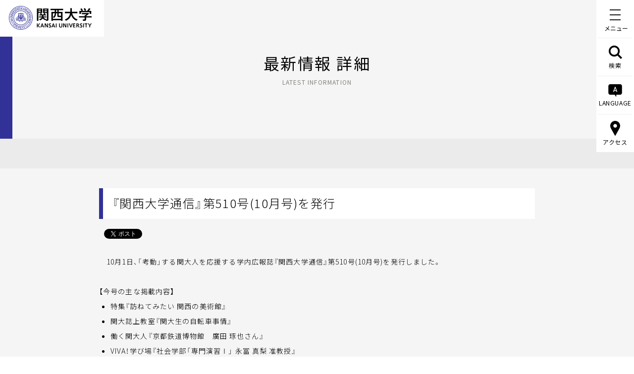

--- FILE ---
content_type: text/html; charset=UTF-8
request_url: https://www.kansai-u.ac.jp/ja/about/pr/news/2023/10/post_74353.html
body_size: 54295
content:
<!DOCTYPE HTML>
<html lang="ja-JP">
<head prefix="og: http://ogp.me/ns# fb: http://ogp.me/ns/fb# article: http://ogp.me/ns/article#">
<!-- Google Tag Manager -->
<script>(function(w,d,s,l,i){w[l]=w[l]||[];w[l].push({'gtm.start':
new Date().getTime(),event:'gtm.js'});var f=d.getElementsByTagName(s)[0],
j=d.createElement(s),dl=l!='dataLayer'?'&l='+l:'';j.async=true;j.src=
'https://www.googletagmanager.com/gtm.js?id='+i+dl;f.parentNode.insertBefore(j,f);
})(window,document,'script','dataLayer','GTM-KSMWGBL');</script>
<!-- End Google Tag Manager -->
<!-- Google Tag Manager -->
<script>(function(w,d,s,l,i){w[l]=w[l]||[];w[l].push({'gtm.start':
new Date().getTime(),event:'gtm.js'});var f=d.getElementsByTagName(s)[0],
j=d.createElement(s),dl=l!='dataLayer'?'&l='+l:'';j.async=true;j.src=
'https://www.googletagmanager.com/gtm.js?id='+i+dl;f.parentNode.insertBefore(j,f);
})(window,document,'script','dataLayer2','GTM-NGS2LNQ');</script>
<!-- End Google Tag Manager -->
<meta charset="UTF-8">
<meta http-equiv="X-UA-Compatible" content="IE=edge">
<title>『関西大学通信』第510号(10月号)を発行｜最新情報 一覧｜大学広報・プレスリリース｜関西大学について｜関西大学</title>
<meta name="ROBOTS" content="INDEX,FOLLOW">
<meta name="keywords" content="関西大学,関大,かんだい,Kansai University,kandai,大阪,私立,教育,研究,グローバル">
<meta name="description" content="関西大学の公式WEBサイト。関西大学は、1886（明治19）年に創立した総合大学です。本サイトでは、関西大学での学びや取り組み、施設等を紹介しています。ぜひご覧ください。">
<meta http-equiv="X-UA-Compatible" content="IE=Edge">
<meta name="viewport" content="width=device-width,initial-scale=1.0,minimum-scale=1.0">
<link rel="apple-touch-icon-precomposed" href="/apple-touch-icon.png">
<link rel="icon" type="image/vnd.microsoft.icon" href="/favicon.ico">
<meta property="og:title" content="『関西大学通信』第510号(10月号)を発行｜最新情報 一覧｜大学広報・プレスリリース｜関西大学について｜関西大学">
<meta property="og:type" content="website">
<meta property="og:url" content="https://www.kansai-u.ac.jp/ja/about/pr/news/2023/10/post_74353.html">
<meta property="og:image" content="https://www.kansai-u.ac.jp/ja/assets/images/ogp.png">
<meta property="og:site_name" content="関西大学">
<meta property="og:description" content="&emsp;10月1日、「考動」する関大人を応援する学内広報誌『関西大学通信』第510号(10月号)">
<meta property="fb:app_id" content="185262695012463">
<meta property="og:locale" content="ja_JP">
<meta name="twitter:card" content="summary_large_image">
<meta name="twitter:image" content="https://www.kansai-u.ac.jp/ja/assets/images/ogp.png">
<!--css common-->
<link rel="stylesheet" href="https://cdn.jsdelivr.net/npm/yakuhanjp@3.2.0/dist/css/yakuhanjp.min.css">
<link rel="stylesheet" href="/ja/assets/css/style.css" media="all">
<!--css unique-->
<link rel="stylesheet" href="/ja/assets/css/font.css" media="all">
<link rel="stylesheet" href="/ja/assets/css/about.css" media="all">
<!--[if lt IE 9]>
<script src="/ja/assets/js/vendor/html5shiv.js"></script>
<script src="/ja/assets/js/vendor/css3-mediaqueries.js"></script>
<![endif]-->
</head>
<body >
<!-- Google Tag Manager (noscript) -->
<noscript><iframe src="https://www.googletagmanager.com/ns.html?id=GTM-KSMWGBL"
height="0" width="0" style="display:none;visibility:hidden"></iframe></noscript>
<!-- End Google Tag Manager (noscript) -->	
<!-- Google Tag Manager (noscript) -->
<noscript><iframe src="https://www.googletagmanager.com/ns.html?id=GTM-NGS2LNQ"
height="0" width="0" style="display:none;visibility:hidden"></iframe></noscript>
<!-- End Google Tag Manager (noscript) -->
<div id="container" class="sub second news detail">
		<header>
			<p class="jaHead"><a href="/ja/"><img src="/ja/assets/images/logo.svg" alt="関西大学 KANSAI UNIVERSITY"></a></p>
			<p class="enHead"><a href="/English/index.html"><img src="/English/assets/img/common/parts/logo_head.svg" alt="KANSAI UNIVERSITY"></a></p>
			<div class="jaNav">
	<nav>

		<p id="menuBtn" class="menuBtn"><b>メニュー</b><span></span><span></span><span></span></p>

		<ul class="pc">

			<li class="search"><span><svg>
						<use xlink:href="#iconSearch"></use>
					</svg><svg class="close">
						<use xlink:href="#iconClose"></use>
					</svg>検索</span></li>

			<li class="lang"><span><svg>
						<use xlink:href="#iconLanguage"></use>
					</svg><svg class="close">
						<use xlink:href="#iconClose"></use>
					</svg>LANGUAGE</span></li>

			<li class="access"><span><svg>
						<use xlink:href="#iconAccess"></use>
					</svg><svg class="close">
						<use xlink:href="#iconClose"></use>
					</svg>アクセス</span></li>

		</ul>

	</nav>


	<div class="navBox">

		<div class="mqBox"></div>

		<!--<p class="sp"><img src="/ja/assets/images/logo.svg" alt="関西大学 KANSAI UNIVERSITY"></p>-->

		<div>

			<div id="search">

				<!-- <script async src="https://cse.google.com/cse.js?cx=017730848686952145792:xmuwaoz5rwy"></script> -->

				<div class="gcse-searchbox-only"></div>

			</div><!-- /.search -->

			<ul class="btn sp">

				<li class="access"><svg>
						<use xlink:href="#iconAccess"></use>
					</svg><span>アクセス<svg>
							<use xlink:href="#btnArw"></use>
						</svg></span></li>

				<li class="lang"><svg>
						<use xlink:href="#iconLanguage"></use>
					</svg><span>LANGUAGE<svg>
							<use xlink:href="#btnArw"></use>
						</svg></span></li>

			</ul>

			<div id="access">

				<div class="menuInner">

					<ul class="anchorSelf">

						<li><a href="https://www.kansai-u.ac.jp/ja/about/campus/#senriyama">千里山キャンパス<svg>
									<use xlink:href="#btnArw"></use>
								</svg></a></li>

						<li><a href="https://www.kansai-u.ac.jp/ja/about/campus/#takatsuki">高槻キャンパス<svg>
									<use xlink:href="#btnArw"></use>
								</svg></a></li>

						<li><a href="https://www.kansai-u.ac.jp/ja/about/campus/#takatsukimuse">高槻ミューズキャンパス<svg>
									<use xlink:href="#btnArw"></use>
								</svg></a></li>

						<li><a href="https://www.kansai-u.ac.jp/ja/about/campus/#sakai">堺キャンパス<svg>
									<use xlink:href="#btnArw"></use>
								</svg></a></li>
								
						<li><a href="/ja/about/campus#suitamirai">吹田みらいキャンパス<svg>
									<use xlink:href="#btnArw"></use>
								</svg></a></li>

						<li><a href="https://www.kansai-u.ac.jp/ja/about/campus/#hokuyo">北陽キャンパス<svg>
									<use xlink:href="#btnArw"></use>
								</svg></a></li>

						<li><a href="https://www.kansai-u.ac.jp/ja/about/campus/#umeda">梅田キャンパス<svg>
									<use xlink:href="#btnArw"></use>
								</svg></a></li>

						<li><a href="https://www.kansai-u.ac.jp/ja/about/campus/#minamisenri">南千里国際プラザ<svg>
									<use xlink:href="#btnArw"></use>
								</svg></a></li>

						<li><a href="https://www.kansai-u.ac.jp/ja/about/campus/#tokyo">東京センター<svg>
									<use xlink:href="#btnArw"></use>
								</svg></a></li>

					</ul>

				</div>

			</div><!-- /.access -->

			<div id="lang">

				<div class="menuInner">

					<ul>
						<li><a href="https://www.kansai-u.ac.jp/English/" class="js-href-change-ja">ENGLISH<svg>
									<use xlink:href="#btnArw"></use>
								</svg></a></li>

						<li><a href="https://www.kansai-u.ac.jp/gb/">简体中文<svg>
									<use xlink:href="#btnArw"></use>
								</svg></a></li>

						<li><a href="https://www.kansai-u.ac.jp/b5/">繁體中文<svg>
									<use xlink:href="#btnArw"></use>
								</svg></a></li>

						<li><a href="https://www.kansai-u.ac.jp/korean/">한국어<svg>
									<use xlink:href="#btnArw"></use>
								</svg></a></li>

					</ul>

				</div>

			</div><!-- /.lang -->

			<div id="menu" class="menu">

				<div class="menuInner">

					<ul class="main">

						<li><a href="https://www.kansai-u.ac.jp/ja/about/">関西大学について<svg class="pc">
									<use xlink:href="#btnArw"></use>
								</svg></a><span class="slideBtn sp"><svg>
									<use xlink:href="#btnArw"></use>
								</svg></span>

							<div class="sub">

								<figure class="pc"><img src="/ja/assets/images/img_nav_philosophy.jpg" alt="理念"></figure>

								<ul>

									<li><a href="/ja/about/philosophy/">理念・トップメッセージ<svg>
												<use xlink:href="#btnArw"></use>
											</svg></a></li>

									<li><a href="https://www.kansai-u.ac.jp/ja/about/outline/">概要紹介<svg>
												<use xlink:href="#btnArw"></use>
											</svg></a></li>

									<li><a href="https://www.kansai-u.ac.jp/ja/about/approach/">関西大学の取り組み<svg>
												<use xlink:href="#btnArw"></use>
											</svg></a></li>
											
									<li><a href="/ja/about/philosophy/#university_president">学長・大学執行部<svg>
												<use xlink:href="#btnArw"></use>
											</svg></a></li>

									<li><a href="https://www.kansai-u.ac.jp/ja/about/campus/">キャンパス・アクセス<svg>
												<use xlink:href="#btnArw"></use>
											</svg></a></li>

									<li><a href="https://www.kansai-u.ac.jp/ja/about/pr/">大学広報・プレスリリース<svg>
												<use xlink:href="#btnArw"></use>
											</svg></a>
											
											<ul>
											
												<li class="mhigh"><a href="/headlines" target="_blank">KANDAI HEADLINES<br> ～関西大学の「今」～<svg>
															<use xlink:href="#iconBlank"></use>
														</svg></a></li>
											
											</ul>
									</li>

									<li><a href="https://www.kansai-u.ac.jp/ja/about/corporation/">学校法人関西大学<svg>
												<use xlink:href="#btnArw"></use>
											</svg></a></li>

								</ul>

							</div>

						</li>

						<li><a href="https://www.kansai-u.ac.jp/ja/academics/">学部・大学院・別科<svg class="pc">
									<use xlink:href="#btnArw"></use>
								</svg></a><span class="slideBtn sp"><svg>
									<use xlink:href="#btnArw"></use>
								</svg></span>

							<div class="sub">

								<ul>

									<li><a href="https://www.kansai-u.ac.jp/ja/academics/">学部<svg>
												<use xlink:href="#btnArw"></use>
											</svg></a>

										<ul>

											<li><a href="https://www.kansai-u.ac.jp/Fc_law/" target="_blank">法学部<svg>
														<use xlink:href="#iconBlank"></use>
													</svg></a></li>

											<li><a href="https://www.kansai-u.ac.jp/Fc_let/" target="_blank">文学部<svg>
														<use xlink:href="#iconBlank"></use>
													</svg></a></li>

											<li><a href="https://www.kansai-u.ac.jp/Fc_eco/" target="_blank">経済学部<svg>
														<use xlink:href="#iconBlank"></use>
													</svg></a></li>

											<li><a href="https://www.kansai-u.ac.jp/Fc_com/" target="_blank">商学部<svg>
														<use xlink:href="#iconBlank"></use>
													</svg></a></li>

											<li><a href="https://www.kansai-u.ac.jp/Fc_soc/" target="_blank">社会学部<svg>
														<use xlink:href="#iconBlank"></use>
													</svg></a></li>

											<li><a href="https://www.kansai-u.ac.jp/Fc_policy/" target="_blank">政策創造学部<svg>
														<use xlink:href="#iconBlank"></use>
													</svg></a></li>

											<li><a href="https://www.kansai-u.ac.jp/fl/" target="_blank">外国語学部<svg>
														<use xlink:href="#iconBlank"></use>
													</svg></a></li>

											<li><a href="https://www.kansai-u.ac.jp/Fc_hw/" target="_blank">人間健康学部<svg>
														<use xlink:href="#iconBlank"></use>
													</svg></a></li>

											<li><a href="https://www.kansai-u.ac.jp/Fc_inf/" target="_blank">総合情報学部<svg>
														<use xlink:href="#iconBlank"></use>
													</svg></a></li>

											<li><a href="https://www.kansai-u.ac.jp/Fc_ss/" target="_blank">社会安全学部<svg>
														<use xlink:href="#iconBlank"></use>
													</svg></a></li>

											<li><a href="https://www.kansai-u.ac.jp/BDS/" target="_blank">ビジネスデータサイエンス学部<br><span><b>2025年4月開設</b></span><svg>
														<use xlink:href="#iconBlank"></use>
													</svg></a></li>

											<li><a href="https://www.kansai-u.ac.jp/Fc_sci/" target="_blank">システム理工学部<svg>
														<use xlink:href="#iconBlank"></use>
													</svg></a></li>

											<li><a href="https://www.kansai-u.ac.jp/Fc_env/" target="_blank">環境都市工学部<svg>
														<use xlink:href="#iconBlank"></use>
													</svg></a></li>

											<li><a href="https://www.kansai-u.ac.jp/Fc_che/" target="_blank">化学生命工学部<svg>
														<use xlink:href="#iconBlank"></use>
													</svg></a></li>

										</ul>

									</li>

									<li class="anchorSelf"><a href="https://www.kansai-u.ac.jp/ja/academics/#graduate">大学院<svg>
												<use xlink:href="#btnArw"></use>
											</svg></a></li>

									<li class="anchorSelf"><a href="https://www.kansai-u.ac.jp/ja/academics/#ls">専門職大学院<svg>
												<use xlink:href="#btnArw"></use>
											</svg></a></li>

									<li><a href="https://www.kansai-u.ac.jp/ku-jpn/" target="_blank">留学生別科<svg>
												<use xlink:href="#iconBlank"></use>
											</svg></a></li>

								</ul>

							</div>

						</li>

						<li><a href="https://www.kansai-u.ac.jp/ja/education_research/">教育・研究<svg class="pc">
									<use xlink:href="#btnArw"></use>
								</svg></a><span class="slideBtn sp"><svg>
									<use xlink:href="#btnArw"></use>
								</svg></span>

							<div class="sub">

								<figure class="pc"><img src="/ja/assets/images/img_nav_education.jpg" alt="教育・研究"></figure>

								<ul>

									<li><a href="https://www.kansai-u.ac.jp/ja/education_research/education_promotion/">教育推進<svg>
												<use xlink:href="#btnArw"></use>
											</svg></a></li>

									<li><a href="https://www.kansai-u.ac.jp/ja/education_research/research_promotion/">研究推進<svg>
												<use xlink:href="#btnArw"></use>
											</svg></a></li>

									<li class="anchorSelf"><a href="https://www.kansai-u.ac.jp/ja/education_research/index.html#area">研究拠点<svg>
												<use xlink:href="#btnArw"></use>
											</svg></a></li>

									<li><a href="https://www.kansai-u.ac.jp/lifelong-learning/" target="_blank">生涯学習<span>（リカレント教育）</span><svg>
												<use xlink:href="#iconBlank"></use>
											</svg></a></li>

									<li><a href="http://opac.lib.kansai-u.ac.jp/" target="_blank">図書館<svg>
												<use xlink:href="#iconBlank"></use>
											</svg></a></li>

									<li><a href="https://www.kansai-u.ac.jp/Museum/" target="_blank">博物館<svg>
												<use xlink:href="#iconBlank"></use>
											</svg></a></li>

									<li><a href="http://www.itc.kansai-u.ac.jp/" target="_blank">ITセンター<svg>
												<use xlink:href="#iconBlank"></use>
											</svg></a></li>

									<li><a href="https://www.kansai-u.ac.jp/Syppan/" target="_blank">図書出版<svg>
												<use xlink:href="#iconBlank"></use>
											</svg></a></li>

									<li><a href="https://www.kansai-u.ac.jp/ja/education_research/seminar_house/">セミナーハウス<svg>
												<use xlink:href="#btnArw"></use>
											</svg></a></li>

								</ul>

							</div>

						</li>

						<li><a href="https://www.kansai-u.ac.jp/ja/community/">社会・地域連携<svg class="pc">
									<use xlink:href="#btnArw"></use>
								</svg></a><span class="slideBtn sp"><svg>
									<use xlink:href="#btnArw"></use>
								</svg></span>

							<div class="sub">

								<figure class="pc"><img src="/ja/assets/images/img_nav_community.jpg" alt="社会・地域連携"></figure>

								<ul>

									<li class="anchorSelf"><a href="https://www.kansai-u.ac.jp/ja/community/index.html#sect01">社会・地域・高大連携<svg>
												<use xlink:href="#btnArw"></use>
											</svg></a></li>

									<li class="anchorSelf"><a href="https://www.kansai-u.ac.jp/ja/community/index.html#sect02">異業種交流<svg>
												<use xlink:href="#btnArw"></use>
											</svg></a></li>

									<li class="anchorSelf"><a href="https://www.kansai-u.ac.jp/ja/community/index.html#sect03">地域交流<svg>
												<use xlink:href="#btnArw"></use>
											</svg></a></li>

								</ul>

							</div>

						</li>

						<li><a href="https://www.kansai-u.ac.jp/ja/support/">学生生活・キャリア・資格<svg class="pc">
									<use xlink:href="#btnArw"></use>
								</svg></a><span class="slideBtn sp"><svg>
									<use xlink:href="#btnArw"></use>
								</svg></span>

							<div class="sub">

								<ul>

									<li><span>学生生活</span>

										<ul>

											<li><a href="https://www.kansai-u.ac.jp/scholarship/" target="_blank">奨学金<svg>
														<use xlink:href="#iconBlank"></use>
													</svg></a></li>

											<li><a href="https://www.kansai-u.ac.jp/ja/support/consultation/">学生相談<svg>
														<use xlink:href="#btnArw"></use>
													</svg></a></li>

											<li><a href="https://www.kansai-u.ac.jp/sscc/" target="_blank">障がい学生修学支援<svg>
												<use xlink:href="#iconBlank"></use>
											</svg></a></li>

											<li><a href="https://www.kansai-u.ac.jp/hokekan/index2.html" target="_blank">健康管理<span>（保健管理センター）</span><svg>
														<use xlink:href="#iconBlank"></use>
													</svg></a></li>

											<li><a href="https://www.kansai-u.ac.jp/ja/support/dormitory/">学生寮・住宅斡旋<svg>
														<use xlink:href="#btnArw"></use>
													</svg></a></li>

											<li><a href="https://www.kansai-u.ac.jp/ja/support/other/">各種サポート<svg>
														<use xlink:href="#btnArw"></use>
													</svg></a></li>

										</ul>

									</li>

									<li><span>クラブ・ボランティア </span>

										<ul>

											<li><a href="https://www.kansai-u.ac.jp/ja/support/club/">クラブ・サークル活動<svg>
														<use xlink:href="#btnArw"></use>
													</svg></a></li>

											<li><a href="https://www.kansai-u.ac.jp/volunteer/" target="_blank">ボランティア活動<svg>
														<use xlink:href="#iconBlank"></use>
													</svg></a></li>

											<li><a href="https://www.kansai-u.ac.jp/gakusei/gp/" target="_blank">ピア・サポート活動<svg>
														<use xlink:href="#iconBlank"></use>
													</svg></a></li>

										</ul>

									</li>

									<li><span>キャリア</span>

										<ul>

											<li class="anchorSelf"><a href="https://www.kansai-u.ac.jp/career/" target="_blank">就職・進路サポート<svg>
														<use xlink:href="#iconBlank"></use>
													</svg></a></li>

											<li class="anchorSelf"><a href="https://www.kansai-u.ac.jp/career/examinee/about.html" target="_blank">就職・進路関連データ<svg>
														<use xlink:href="#iconBlank"></use>
													</svg></a></li>

											<li class="anchorSelf"><a href="https://www.kansai-u.ac.jp/ja/support/#internship">インターンシップ<svg>
														<use xlink:href="#btnArw"></use>
													</svg></a></li>

										</ul>

									</li>

									<li><span>資格</span>

										<ul>

											<li class="high"><a href="https://www.kansai-u.ac.jp/extension/" target="_blank">資格取得・国家試験対策講座<br><span>（エクステンション・リードセンター）</span><svg>
														<use xlink:href="#iconBlank"></use>
													</svg></a></li>

											<li><a href="https://www.kansai-u.ac.jp/kyoshoku/" target="_blank">教職課程<span>（教職支援センター）</span><svg>
														<use xlink:href="#iconBlank"></use>
													</svg></a></li>

										</ul>

									</li>

								</ul>

							</div>

						</li>

						<li><a href="https://www.kansai-u.ac.jp/ja/international/">国際交流・留学<svg class="pc">
									<use xlink:href="#btnArw"></use>
								</svg></a><span class="slideBtn sp"><svg>
									<use xlink:href="#btnArw"></use>
								</svg></span>

							<div class="sub">

								<figure class="pc"><img src="/ja/assets/images/img_nav_international.jpg" alt="国際交流・留学"></figure>

								<ul>
									<li><a href="https://www.kansai-u.ac.jp/Kokusai/" target="_blank">国際部<svg>
												<use xlink:href="#iconBlank"></use>
											</svg></a></li>

									<li><a href="https://www.kansai-u.ac.jp/ja/international/development/">グローバル人材の育成 <svg>
												<use xlink:href="#btnArw"></use>
											</svg></a></li>

									<li><a href="https://www.kansai-u.ac.jp/Kokusai/research/" target="_blank">国際研究<svg>
												<use xlink:href="#iconBlank"></use>
											</svg></a></li>

									<li><a href="https://www.kansai-u.ac.jp/Kokusai/unite/" target="_blank">国際協力<svg>
												<use xlink:href="#iconBlank"></use>
											</svg></a></li>

									<li><a href="https://www.kansai-u.ac.jp/Kokusai/globalnavi/" target="_blank">学生の派遣<svg>
												<use xlink:href="#iconBlank"></use>
											</svg></a></li>

									<li><a href="https://www.kansai-u.ac.jp/ja/international/foreign/">留学生の受入<svg>
												<use xlink:href="#btnArw"></use>
											</svg></a></li>

									<li><a href="https://www.kansai-u.ac.jp/Kokusai/research/overseasbase.php" target="_blank">海外拠点<svg>
												<use xlink:href="#iconBlank"></use>
											</svg></a></li>

								</ul>

							</div>

						</li>

					</ul>

					<ul>

						<li>受験・進学をお考えの方</li>

						<li><a href="https://www.kansai-u.ac.jp/nyusi/" target="_blank">入学試験情報総合サイト<svg>
									<use xlink:href="#iconBlank"></use>
								</svg></a></li>

						<li><a href="https://www.kansai-u.ac.jp/Gr_sch/" target="_blank">大学院入試情報サイト<svg>
									<use xlink:href="#iconBlank"></use>
								</svg></a></li>
								
						<li class="kankan"><a href="https://www.kansai-u.ac.jp/kancan/" target="_blank"><span><b><b>授業・履修・学生生活などの情報サイト<br>教務ガイド KAN-CAN<b>！</b></b></b></span><svg>
									<use xlink:href="#iconBlank"></use>
								</svg></a></li>

					</ul>

					<ul>

						<li><a href="https://www.kansai-u.ac.jp/heisetsu/?utm_source=kandai&utm_medium=WEB&utm_campaign=heisetsulp" target="_blank">併設校<svg>
									<use xlink:href="#iconBlank"></use>
								</svg></a></li>

						<li><a href="https://www.kansai-u.ac.jp/pa/" target="_blank">教育後援会<svg>
									<use xlink:href="#iconBlank"></use>
								</svg></a></li>

						<li><a href="https://www.kandai-koyukai.com/" target="_blank">校友会<svg>
									<use xlink:href="#iconBlank"></use>
								</svg></a></li>

						<li><a href="https://www.kansai-u.ac.jp/bokin/" target="_blank">ご寄付<svg>
									<use xlink:href="#iconBlank"></use>
								</svg></a></li>

						<li><span>各種情報検索システム<br><span>（研究者・論文・シラバス）</span><svg>
									<use xlink:href="#btnArw"></use>
								</svg></span>

							<div class="sub">

								<ul>

									<li><a href="https://kugakujo.kansai-u.ac.jp/html/home_ja.html" target="_blank">学術情報システム <svg>
												<use xlink:href="#iconBlank"></use>
											</svg></a></li>

									<li><a href="https://kansai-u.repo.nii.ac.jp/" target="_blank">学術リポジトリ<svg>
												<use xlink:href="#iconBlank"></use>
											</svg></a></li>

									<li><a href="http://syllabus3.jm.kansai-u.ac.jp/syllabus/search/curri/CurriSearchTop.html" target="_blank">シラバスシステム<svg>
												<use xlink:href="#iconBlank"></use>
											</svg></a></li>

								</ul>

							</div>

						</li>

						<li><span>学生・教職員専用<br><span>（インフォメーションシステムほか）</span>

								<svg>
									<use xlink:href="#btnArw"></use>
								</svg></span>

							<div class="sub">

								<ul>

									<li><a href="https://info.kansai-u.ac.jp/" target="_blank">インフォメーションシステム<br><svg>
												<use xlink:href="#iconBlank"></use>
											</svg></a></li>

									<li><a href="https://kulms.tl.kansai-u.ac.jp/" target="_blank">関大LMS<svg>
												<use xlink:href="#iconBlank"></use>
											</svg></a></li>

									<li><a href="https://ceas.tl.kansai-u.ac.jp/" target="_blank">CEAS<svg>
												<use xlink:href="#iconBlank"></use>
											</svg></a></li>

								</ul>

							</div>

						</li>

						<li><a href="https://www.kansai-u.ac.jp/kyoshoku/certificate/index.html" target="_blank">各種証明書の申請<svg>
									<use xlink:href="#iconBlank"></use>
								</svg></a></li>

					</ul>

				</div>

			</div>

		</div>

	</div>
</div>

<div class="enNav">
	<nav data-stt-ignore>
	<p id="menuBtn" class="menuBtn"><b>MENU</b><span></span><span></span><span></span></p>
	<ul class="pc">
		<li class="search"><span><svg>
					<use xlink:href="#iconSearch"></use>
				</svg><svg class="close">
					<use xlink:href="#iconClose"></use>
				</svg>SEARCH</span></li>
		<li class="lang"><span><svg>
					<use xlink:href="#iconLanguage"></use>
				</svg><svg class="close">
					<use xlink:href="#iconClose"></use>
				</svg>LANGUAGE</span></li>
		<li class="access"><span><svg>
					<use xlink:href="#iconAccess"></use>
				</svg><svg class="close">
					<use xlink:href="#iconClose"></use>
				</svg>ACCESS</span></li>
	</ul>
</nav>
<div class="navBox" data-stt-ignore>
	<div class="mqBox"></div>
	<!--<p class="sp"><img src="https://www.kansai-u.ac.jp/ja/assets/images/logo.svg" alt="KANSAI UNIVERSITY"></p>-->
	<div>
		<div id="search">

			<!-- <script async src="https://cse.google.com/cse.js?cx=016955154843705952360:fhe66rwwyqa"></script> -->
			<div class="gcse-searchbox-only"></div>

		</div><!-- /.search -->
		<ul class="btn sp">
			<li class="access"><svg>
					<use xlink:href="#iconAccess"></use>
				</svg><span>ACCESS<svg>
						<use xlink:href="#btnArw"></use>
					</svg></span></li>
			<li class="lang"><svg>
					<use xlink:href="#iconLanguage"></use>
				</svg><span>LANGUAGE<svg>
						<use xlink:href="#btnArw"></use>
					</svg></span></li>
		</ul>
		<div id="access">
			<div class="menuInner">
				<ul class="anchorSelf">
					<li><a href="https://www.kansai-u.ac.jp/English/about/campus/#senriyama">Senriyama Campus<svg>
								<use xlink:href="#btnArw"></use>
							</svg></a></li>
					<li><a href="https://www.kansai-u.ac.jp/English/about/campus/#takatsuki">Takatsuki Campus<svg>
								<use xlink:href="#btnArw"></use>
							</svg></a></li>
					<li><a href="https://www.kansai-u.ac.jp/English/about/campus/#takatsukimuse">Takatsuki Muse Campus<svg>
								<use xlink:href="#btnArw"></use>
							</svg></a></li>
					<li><a href="https://www.kansai-u.ac.jp/English/about/campus/#sakai">Sakai Campus<svg>
								<use xlink:href="#btnArw"></use>
							</svg></a></li>
					<li><a href="https://www.kansai-u.ac.jp/English/about/campus/#suitamirai">Suita Mirai Campus<svg>
								<use xlink:href="#btnArw"></use>
							</svg></a></li>
					<li><a href="https://www.kansai-u.ac.jp/English/about/campus/#hokuyo">Hokuyo Campus<svg>
								<use xlink:href="#btnArw"></use>
							</svg></a></li>
					<li><a href="https://www.kansai-u.ac.jp/English/about/campus/#umeda">Umeda Campus<svg>
								<use xlink:href="#btnArw"></use>
							</svg></a></li>
					<li><a href="https://www.kansai-u.ac.jp/English/about/campus/#minamisenri">Minami-Senri International Plaza<svg>
								<use xlink:href="#btnArw"></use>
							</svg></a></li>
					<li><a href="https://www.kansai-u.ac.jp/English/about/campus/#tokyo">Tokyo Center<svg>
								<use xlink:href="#btnArw"></use>
							</svg></a></li>
				</ul>
			</div>
		</div><!-- /.access -->
		<div id="lang">
			<div class="menuInner">
				<ul>
					<li><a href="https://www.kansai-u.ac.jp/ja/" class="js-href-change-en">JAPANESE<svg>
								<use xlink:href="#btnArw"></use>
							</svg></a></li>
					<li><a href="https://www.kansai-u.ac.jp/gb/">简体中文<svg>
								<use xlink:href="#btnArw"></use>
							</svg></a></li>
					<li><a href="https://www.kansai-u.ac.jp/b5/">繁體中文<svg>
								<use xlink:href="#btnArw"></use>
							</svg></a></li>
					<li><a href="https://www.kansai-u.ac.jp/korean/">한국어<svg>
								<use xlink:href="#btnArw"></use>
							</svg></a></li>
				</ul>
			</div>
		</div><!-- /.lang -->
		<div id="menu" class="menu">
			<div class="menuInner">
				<ul class="main">
					<li><a href="https://www.kansai-u.ac.jp/English/about/">About Kansai University<svg class="pc">
								<use xlink:href="#btnArw"></use>
							</svg></a><span class="slideBtn sp"><svg>
								<use xlink:href="#btnArw"></use>
							</svg></span>
						<div class="sub">
							<figure class="pc"><img src="https://www.kansai-u.ac.jp/ja/assets/images/img_nav_philosophy.jpg" alt="Philosophy"></figure>
							<ul>
								<li><a href="https://www.kansai-u.ac.jp/English/about/philosophy/">University Philosophy<svg>
											<use xlink:href="#btnArw"></use>
										</svg></a></li>
								<li><a href="https://www.kansai-u.ac.jp/English/about/outline/">University Overview<svg>
											<use xlink:href="#btnArw"></use>
										</svg></a></li>
								<li><a href="https://www.kansai-u.ac.jp/English/about/approach/">Kansai University
										Initiatives<svg>
											<use xlink:href="#btnArw"></use>
										</svg></a></li>
								<li><a href="https://www.kansai-u.ac.jp/English/about/campus/">Location and Transportation<svg>
											<use xlink:href="#btnArw"></use>
										</svg></a></li>
								<li><a href="https://www.kansai-u.ac.jp/English/about/pr/">Public Relations<svg>
											<use xlink:href="#btnArw"></use>
										</svg></a></li>
								<li><a href="https://www.kansai-u.ac.jp/zaimu/pdf/kessan/english.pdf" target="_blank">Financial Statements<svg>
											<use xlink:href="#iconBlank"></use>
										</svg></a></li>
							</ul>

						</div>
					</li>
					<li><a href="https://www.kansai-u.ac.jp/English/academics/">Academics<svg class="pc">
								<use xlink:href="#btnArw"></use>
							</svg></a><span class="slideBtn sp"><svg>
								<use xlink:href="#btnArw"></use>
							</svg></span>
						<div class="sub">
							<ul>
								<li><a href="https://www.kansai-u.ac.jp/English/academics/">Faculties<svg>
											<use xlink:href="#btnArw"></use>
										</svg></a>
									<ul>
										<li><a href="https://www.kansai-u.ac.jp/Fc_law/English/index.html" target="_blank">Faculty of Law<svg>
													<use xlink:href="#iconBlank"></use>
												</svg></a></li>
										<li><a href="https://www.kansai-u.ac.jp/Fc_let/English/index.html" target="_blank">Faculty of Letters<svg>
													<use xlink:href="#iconBlank"></use>
												</svg></a></li>
										<li><a href="https://www.kansai-u.ac.jp/Fc_eco/en/" target="_blank">Faculty
												of Economics<svg>
													<use xlink:href="#iconBlank"></use>
												</svg></a></li>
										<li><a href="https://www.kansai-u.ac.jp/Fc_com/en/index.html" target="_blank">Faculty of Business and
												Commerce<svg>
													<use xlink:href="#iconBlank"></use>
												</svg></a></li>
										<li><a href="https://www.kansai-u.ac.jp/Fc_soc/" target="_blank">Faculty of Sociology<svg>
													<use xlink:href="#iconBlank"></use>
												</svg></a></li>
										<li><a href="https://www.kansai-u.ac.jp/Fc_policy/english/" target="_blank">Faculty of Policy Studies<svg>
													<use xlink:href="#iconBlank"></use>
												</svg></a></li>
										<li><a href="https://www.kansai-u.ac.jp/fl/en/" target="_blank">Faculty of
												Foreign Language Studies<svg>
													<use xlink:href="#iconBlank"></use>
												</svg></a></li>
										<li><a href="https://www.kansai-u.ac.jp/Fc_hw/index.html" target="_blank">Faculty of Health and Well-being<svg>
													<use xlink:href="#iconBlank"></use>
												</svg></a></li>
										<li><a href="https://www.kansai-u.ac.jp/Fc_inf/en/en_index.html" target="_blank">Faculty
												of Informatics<svg>
													<use xlink:href="#iconBlank"></use>
												</svg></a></li>
										<li><a href="https://www.kansai-u.ac.jp/Fc_ss/english/index.html" target="_blank">Faculty
												of Societal Safety Sciences<svg>
													<use xlink:href="#iconBlank"></use>
												</svg></a></li>
										<li><a href="https://www.kansai-u.ac.jp/bds/" target="_blank">Faculty of Business Data Science <span>(Scheduled to establish in April 2025)</span><svg>
													<use xlink:href="#iconBlank"></use>
												</svg></a></li>
										<li><a href="https://www.kansai-u.ac.jp/Fc_sci/" target="_blank">Faculty of Engineering
												Science<svg>
													<use xlink:href="#iconBlank"></use>
												</svg></a></li>
										<li><a href="https://www.kansai-u.ac.jp/Fc_env/" target="_blank" class="is-sp-row2">Faculty of Environmental
												and Urban Engineering<svg>
													<use xlink:href="#iconBlank"></use>
												</svg></a></li>
										<li><a href="https://www.kansai-u.ac.jp/Fc_che/" target="_blank" class="is-sp-row2">Faculty of Chemistry,
												Materials and Bioengineering<svg>
													<use xlink:href="#iconBlank"></use>
												</svg></a></li>
									</ul>
								</li>
								<li class="anchorSelf"><a href="https://www.kansai-u.ac.jp/English/academics/#graduate">Graduate Schools<svg>
											<use xlink:href="#btnArw"></use>
										</svg></a></li>
								<li class="anchorSelf"><a href="https://www.kansai-u.ac.jp/English/academics/#ls">Professional Graduate Schools<svg>
											<use xlink:href="#btnArw"></use>
										</svg></a></li>
								<li class="anchorSelf"><a href="https://www.kansai-u.ac.jp/ku-jpn/English/index.html" target="_blank">Japanese Language and Culture Program Preparatory Course <span>(Bekka)</span><svg>
											<use xlink:href="#iconBlank"></use>
										</svg></a></li>
							</ul>
						</div>
					</li>
					<li><a href="https://www.kansai-u.ac.jp/English/education_research/">Education and Research<svg class="pc">
								<use xlink:href="#btnArw"></use>
							</svg></a><span class="slideBtn sp"><svg>
								<use xlink:href="#btnArw"></use>
							</svg></span>
						<div class="sub">
							<figure class="pc"><img src="https://www.kansai-u.ac.jp/ja/assets/images/img_nav_education.jpg" alt="Education and Research"></figure>
							<ul>
								<li><a href="https://www.kansai-u.ac.jp/English/education_research/education_promotion/">Promotion of Educational
										Development<svg>
											<use xlink:href="#btnArw"></use>
										</svg></a></li>
								<li><a href="https://www.kansai-u.ac.jp/English/education_research/research_promotion/">Research Promotion and
										Development<svg>
											<use xlink:href="#btnArw"></use>
										</svg></a></li>
								<li class="anchorSelf"><a href="https://www.kansai-u.ac.jp/English/education_research/#area">Research Institutes<svg>
											<use xlink:href="#btnArw"></use>
										</svg></a></li>
								<li><a href="https://www.kansai-u.ac.jp/English/education_research/education_promotion/#lifelong">Lifelong Learning<svg>
											<use xlink:href="#btnArw"></use>
										</svg></a></li>
								<li><a href="https://opac.lib.kansai-u.ac.jp/english" target="_blank">Kansai University Library<svg>
											<use xlink:href="#iconBlank"></use>
										</svg></a></li>
								<li><a href="https://www.kansai-u.ac.jp/Museum/english/" target="_blank">Kansai University
										Museum<svg>
											<use xlink:href="#iconBlank"></use>
										</svg></a></li>
								<li><a href="https://www.itc.kansai-u.ac.jp/" target="_blank">Center for Information
										Technology<svg>
											<use xlink:href="#iconBlank"></use>
										</svg></a></li>
								<li><a href="https://www.kansai-u.ac.jp/English/education_research/#book">Book Publishing<svg>
											<use xlink:href="#btnArw"></use>
										</svg></a></li>
								<li><a href="https://www.kansai-u.ac.jp/English/education_research/seminar_house/">Seminar Houses<svg>
											<use xlink:href="#btnArw"></use>
										</svg></a></li>
							</ul>
						</div>
					</li>
					<li><a href="https://www.kansai-u.ac.jp/English/community/">Community and Business <br>Partnerships<svg class="pc">
								<use xlink:href="#btnArw"></use>
							</svg></a><span class="slideBtn sp"><svg>
								<use xlink:href="#btnArw"></use>
							</svg></span>
						<div class="sub">
							<figure class="pc"><img src="https://www.kansai-u.ac.jp/ja/assets/images/img_nav_community.jpg" alt="Community and Business Partnerships"></figure>
							<ul>
								<li class="anchorSelf"><a href="https://www.kansai-u.ac.jp/English/community/#sect01" class="is-sp-row2">Society, Community, High School, and
										University Partnerships<svg>
											<use xlink:href="#btnArw"></use>
										</svg></a></li>
								<li class="anchorSelf"><a href="https://www.kansai-u.ac.jp/English/community/#sect02">Interaction across Industries<svg>
											<use xlink:href="#btnArw"></use>
										</svg></a></li>
								<li class="anchorSelf"><a href="https://www.kansai-u.ac.jp/English/community/#sect03">Community Interaction<svg>
											<use xlink:href="#btnArw"></use>
										</svg></a></li>
							</ul>
						</div>
					</li>
					<li><a href="https://www.kansai-u.ac.jp/English/support/">Student Services<svg class="pc">
								<use xlink:href="#btnArw"></use>
							</svg></a><span class="slideBtn sp"><svg>
								<use xlink:href="#btnArw"></use>
							</svg></span>
						<div class="sub">
							<ul>
								<li><span>Student Life</span>
									<ul>
										<li><a href="https://www.kansai-u.ac.jp/English/support/#life-sec01">Scholarships<svg>
													<use xlink:href="#btnArw"></use>
												</svg></a></li>
										<li><a href="https://www.kansai-u.ac.jp/English/support/consultation/">Student Counseling<svg>
													<use xlink:href="#btnArw"></use>
												</svg></a></li>
										<li><a href="https://www.kansai-u.ac.jp/English/support/#life-sec04">Health Management<svg>
													<use xlink:href="#btnArw"></use>
												</svg></a></li>
										<li><a href="https://www.kansai-u.ac.jp/English/support/dormitory/" class="is-sp-row2">Student Dormitories and Housing Placement<svg>
													<use xlink:href="#btnArw"></use>
												</svg></a></li>
										<li><a href="https://www.kansai-u.ac.jp/English/support/other/">Other Support<svg>
													<use xlink:href="#btnArw"></use>
												</svg></a></li>
									</ul>
								</li>
								<li><span>Club and Group Activities</span>
									<ul>
										<li><a href="https://www.kansai-u.ac.jp/English/support/club/">Club Activities<svg>
													<use xlink:href="#btnArw"></use>
												</svg></a></li>
										<!-- <li><a href="https://www.kansai-u.ac.jp/English/support/">Volunteer Activity<svg>
													<use xlink:href="#btnArw"></use>
												</svg></a></li>
										<li><a href="https://www.kansai-u.ac.jp/English/support/">Peer Support<svg>
													<use xlink:href="#btnArw"></use>
												</svg></a></li> -->
									</ul>
								</li>
								<li><span>Careers</span>
									<ul>
										<li class="anchorSelf"><a href="https://www.kansai-u.ac.jp/career/pdf/career_development_and_job_hunting_support_programs.pdf" target="_blank">Career Support<svg>
													<use xlink:href="#iconBlank"></use>
												</svg></a></li>
										<li class="anchorSelf"><a href="https://www.kansai-u.ac.jp/career/examinee/about.html" target="_blank">Employment Data<svg>
													<use xlink:href="#iconBlank"></use>
												</svg></a></li>
										<li class="anchorSelf"><a href="https://www.kansai-u.ac.jp/English/support/#internship">Internships<svg>
													<use xlink:href="#btnArw"></use>
												</svg></a></li>
									</ul>
								</li>
								<li><span>Qualifications</span>
									<ul>
										<li><a href="https://www.kansai-u.ac.jp/English/support/#qualifications-sec01">Qualification Acquisition<svg>
													<use xlink:href="#btnArw"></use>
												</svg></a></li>
										<li><a href="https://www.kansai-u.ac.jp/English/support/#qualifications-sec02">Teacher-Training Programs<svg>
													<use xlink:href="#btnArw"></use>
												</svg></a></li>
									</ul>
								</li>
					</li>
				</ul>
			</div>
			</li>
			<li><a href="https://www.kansai-u.ac.jp/English/international/">International Exchange <br>and Study Abroad<svg class="pc">
						<use xlink:href="#btnArw"></use>
					</svg></a><span class="slideBtn sp"><svg>
						<use xlink:href="#btnArw"></use>
					</svg></span>
				<div class="sub">
					<figure class="pc"><img src="https://www.kansai-u.ac.jp/ja/assets/images/img_nav_international.jpg" alt="International Exchange and Study Abroad"></figure>
					<ul>
						<li><a href="https://www.kansai-u.ac.jp/Kokusai/english/" target="_blank">Division of International affairs<svg>
									<use xlink:href="#iconBlank"></use>
								</svg></a></li>
						<li><a href="https://www.kansai-u.ac.jp/English/international/development/">Development of Global Human Resources<svg>
									<use xlink:href="#btnArw"></use>
								</svg></a></li>
						<li><a href="https://www.kansai-u.ac.jp/Kokusai/english/research/" target="_blank">International
								Research<svg>
									<use xlink:href="#iconBlank"></use>
								</svg></a></li>
						<li><a href="https://www.kansai-u.ac.jp/Kokusai/english/unite/" target="_blank">International
								Cooperation<svg>
									<use xlink:href="#iconBlank"></use>
								</svg></a></li>
						<li><a href="https://www.kansai-u.ac.jp/English/international/#sec04">Study Abroad<svg>
									<use xlink:href="#btnArw"></use>
								</svg></a></li>
						<li><a href="https://www.kansai-u.ac.jp/English/international/foreign/">International Student Admission<svg>
									<use xlink:href="#btnArw"></use>
								</svg></a></li>
						<li><a href="https://www.kansai-u.ac.jp/Kokusai/english/research/overseasbase.php" target="_blank">Overseas Locations<svg>
									<use xlink:href="#iconBlank"></use>
								</svg></a></li>
					</ul>
				</div>
			</li>
			</ul>
			<ul>
				<li>Admissions</li>
				<li><a href="https://www.nyusi.kansai-u.ac.jp/" target="_blank">Undergraduate
						Programs<svg>
							<use xlink:href="#iconBlank"></use>
						</svg></a></li>
				<li><a href="https://kansaigradsch.kansai-u.ac.jp/international/" target="_blank">Graduate
						Programs<svg>
							<use xlink:href="#iconBlank"></use>
						</svg></a></li>
						
				<li class="kankan"><a href="https://www.kansai-u.ac.jp/kancan/" target="_blank">Student Handbook<svg>
							<use xlink:href="#iconBlank"></use>
						</svg></a></li>
			</ul>
			<ul>
				<li><a href="https://www.kansai-u.ac.jp/English/academics/#school">Annex Schools<svg>
							<use xlink:href="#btnArw"></use>
						</svg></a></li>
				<li><span>Search System for Research Information<svg>
							<use xlink:href="#btnArw"></use>
						</svg></span>
					<div class="sub">
						<ul>
							<li><a href="https://kugakujo.kansai-u.ac.jp/html/home_en.html" target="_blank">Academic Information
									System<svg>
										<use xlink:href="#iconBlank"></use>
									</svg></a></li>
							<li><a href="https://kansai-u.repo.nii.ac.jp/" target="_blank">Institutional Repository<svg>
										<use xlink:href="#iconBlank"></use>
									</svg></a></li>
						</ul>
					</div>
				</li>
				<li><a href="https://www.kansai-u.ac.jp/kyoshoku/certificate/index.html" target="_blank">Certificate Application<svg>
							<use xlink:href="#iconBlank"></use>
						</svg></a></li>
			</ul>
		</div>
	</div>
</div>

</div>
<html xmlns:mso="urn:schemas-microsoft-com:office:office" xmlns:msdt="uuid:C2F41010-65B3-11d1-A29F-00AA00C14882"><head>
<!--[if gte mso 9]><xml>
<mso:CustomDocumentProperties>
<mso:display_urn_x003a_schemas-microsoft-com_x003a_office_x003a_office_x0023_Editor msdt:dt="string">y190002</mso:display_urn_x003a_schemas-microsoft-com_x003a_office_x003a_office_x0023_Editor>
<mso:Order msdt:dt="string">4125000.00000000</mso:Order>
<mso:display_urn_x003a_schemas-microsoft-com_x003a_office_x003a_office_x0023_Author msdt:dt="string">y190002</mso:display_urn_x003a_schemas-microsoft-com_x003a_office_x003a_office_x0023_Author>
<mso:ContentTypeId msdt:dt="string">0x0101004248ACB2442EE145987BA7B9ADB875DE</mso:ContentTypeId>
</mso:CustomDocumentProperties>
</xml><![endif]-->
</head>
		</header>

<main>
<section id="mv">
<h1>最新情報 詳細<span>LATEST INFORMATION</span></h1>
</section>
<div id="contents">
<section>
<div class="inner">
<h2 class="ttlStyle02">『関西大学通信』第510号(10月号)を発行</h2>
<div class="sns">
<div>
<div id="fb-root"></div>
<script async defer crossorigin="anonymous" src="https://connect.facebook.net/ja_JP/sdk.js#xfbml=1&version=v5.0"></script>
<div class="fb-share-button" data-href="https://www.kansai-u.ac.jp/ja/about/pr/news/2023/10/post_74353.html" data-layout="button_count" data-size="small"><a target="_blank" href="https://www.facebook.com/sharer/sharer.php?u=https://www.kansai-u.ac.jp/ja/about/pr/news/2023/10/post_74353.html&amp;src=sdkpreparse" class="fb-xfbml-parse-ignore">シェア</a></div>
</div>
<div>
<a href="https://twitter.com/share?ref_src=twsrc%5Etfw" class="twitter-share-button" data-show-count="false">Tweet</a>
<script async src="https://platform.twitter.com/widgets.js" charset="utf-8"></script>
</div>
</div>
<div class="matter "><p>&emsp;10月1日、「考動」する関大人を応援する学内広報誌『関西大学通信』第510号(10月号)を発行しました。</p>
<p>【今号の主な掲載内容】<br>
<ul>
<li>特集『訪ねてみたい 関西の美術館』</li>
<li>関大誌上教室『関大生の自転車事情』</li>
<li>働く関大人『京都鉄道博物館　廣田 琢也さん』</li>
<li>VIVA！学び場『社会学部「専門演習Ⅰ」 永冨 真梨 准教授』</li>
<li>なるほど・ザ・関大！『東京に行くなら「関西大学東京センター」寄ってこか』</li>
<li>今月のシンクさんアクトくん『商学部4年次生　山口 貴弘さん』</li>
</ul></p>
<div align="center"><a href="/ja/assets/pdf/about/pr/tsushin/510.pdf" target="_blank"><img alt="『関西大学通信』第510号" src="/mt/archives/img/tsushin/510.jpg" class=""></a><br>画像をクリックするとPDFが開きます</div>
<div class="note link">
<ul class="list01">
<li><a href="/ja/assets/pdf/about/pr/tsushin/510.pdf" class="txt download" target="_blank" rel="noopener noreferrer">『関西大学通信』第510号の詳細（PDF）</a></li>
<li><a href="/ja/about/pr/tsushin/" class="txt" target="_blank" rel="noopener noreferrer">『関西大学通信』一覧</a></li>
</ul>
</div></div><!-- /.matter -->						
<p class="date">2023/10/01&nbsp;15:07&nbsp;UP</p>
<p class="btn"><a href="/ja/about/pr/news/">最新情報一覧へ戻る<svg><use xlink:href="#iconArw"></use></svg></a></p>
</div>
</section>
</div><!-- /#contents -->
<ul class="breadCrumb">
<li><a href="/ja/">ホーム</a></li>
<li><a href="/ja/about/">関西大学について</a></li>
<li><a href="/ja/about/pr/">大学広報・プレスリリース</a></li>
<li><a href="/ja/about/pr/news/">最新情報 一覧</a></li>
<li>最新情報 詳細</li>
</ul>
</main>
<footer class="jaFooter">
	<p class="pageTop"><img src="/ja/assets/images/btn_pagetop.svg" alt="PAGETOP"></p>
	<div class="sns">
		<dl>
			<dt>KANSAI UNIVERSITY SOCIAL MEDIA</dt>
			<dd class="fb"><a href="http://www.facebook.com/kansai.u" target="_blank"><img src="/ja/assets/images/icon_fb.svg" alt="Facebook"></a></dd>
			<dd class="x"><a href="https://twitter.com/UnivKansai" target="_blank"><img src="/ja/assets/images/icon_x.png" alt="X"></a></dd>
			<dd class="ig"><a href="https://www.instagram.com/kansaiuniversity/?ref=badge" target="_blank"><img src="/ja/assets/images/icon_ig.png" alt="Instagram"></a></dd>
			<dd class="yt"><a href="https://www.youtube.com/user/KansaiUniversity" target="_blank"><img src="/ja/assets/images/icon_yt.svg" alt="YouTube"></a></dd>
		</dl>
	</div>
	<div class="inner">
		<p><a href="/ja"><img src="/ja/assets/images/logo_w.svg" alt="関西大学 KANSAI UNIVERSITY"></a></p>

		<ul class="link">
			<li><a href="/ja/about/corporation/compliance/index.html#privacy">個人情報の取扱い</a></li>
			<li><a href="https://www.itc.kansai-u.ac.jp/securitypolicy.html" target="_blank">情報セキュリティポリシー</a></li>
			<li><a href="/ja/info/site_policy.html">このサイトについて</a></li>
			<li><a href="/ja/about/campus">キャンパス・アクセス</a></li>
			<li><a href="/ja/info/webguidelines.html">関西大学Web基準</a></li>
			<li><a href="/ja/about/corporation">学校法人関西大学</a></li>
			<li><a href="/ja/info/sitemap.html">サイトマップ</a></li>
			<li><a href="/ja/info/recruit.html">採用情報</a></li>
		</ul>

		<ul class="btn">
			<li><a href="/ja/info/contact">お問い合わせ一覧<svg>
						<use xlink:href="#btnArw"></use>
					</svg></a></li>
			<li><a href="/English/info/contact">Contact Us<svg>
						<use xlink:href="#btnArw"></use>
					</svg></a></li>
			<li><a href="/ja/info/request.html">資料請求<svg>
						<use xlink:href="#btnArw"></use>
					</svg></a></li>
		</ul>

		<p class="info">〒564-8680<br>
				大阪府吹田市山手町3丁目3番35号<br>
				（06）6368-1121（大代表）</p>
	</div>
	<small>&copy;KANSAI UNIVERSITY</small>
</footer>

<footer class="enFooter">
	<p class="pageTop"><img src="https://www.kansai-u.ac.jp/ja/assets/images/btn_pagetop.svg" alt="PAGETOP"></p>
	<div class="sns">
		<dl data-stt-ignore>
			<dt>KANSAI UNIVERSITY SOCIAL MEDIA</dt>
			<dd class="fb"><a href="http://www.facebook.com/kansai.u" target="_blank"><img src="https://www.kansai-u.ac.jp/ja/assets/images/icon_fb.svg" alt="Facebook"></a></dd>
			<dd class="x"><a href="https://twitter.com/UnivKansai" target="_blank"><img src="https://www.kansai-u.ac.jp/ja/assets/images/icon_x.png" alt="X"></a></dd>
			<dd class="ig"><a href="https://www.instagram.com/kansaiuniversity/?ref=badge" target="_blank"><img src="https://www.kansai-u.ac.jp/ja/assets/images/icon_ig.png" alt="Instagram"></a></dd>
			<dd class="yt"><a href="https://www.youtube.com/user/KansaiUniversity" target="_blank"><img src="https://www.kansai-u.ac.jp/ja/assets/images/icon_yt.svg" alt="YouTube"></a></dd>
		</dl>
	</div>
	<div class="inner">
		<p data-stt-ignore><a href="/English/"><img src="/English/assets/img/common/parts/logo.svg" alt="KANSAI UNIVERSITY"></a></p>
		<ul class="link" data-stt-ignore>
			<li><a href="/English/info/privacy.html">Handling of Personal Information</a></li>
			<li><a href="/English/about/campus/">Location and Transportation</a></li>
			<li><a href="/English/info/sitemap.html">Site Map</a></li>
			<li><a href="/English/info/recruit.html">Employment Information</a></li>
		</ul>
		<ul class="btn" data-stt-ignore>
			<li><a href="/English/info/contact/">Contact Us<svg>
						<use xlink:href="#btnArw"></use>
					</svg></a></li>
		</ul>
		<p class="info" data-stt-ignore>3-3-35 Yamate-cho, Suita-shi,<br class="pc">Osaka <br class="sp">564-8680<br>+81-6-6368-1121</p>
	</div>
	<small data-stt-ignore>&copy;KANSAI UNIVERSITY</small>
</footer><html xmlns:mso="urn:schemas-microsoft-com:office:office" xmlns:msdt="uuid:C2F41010-65B3-11d1-A29F-00AA00C14882"><head>
<!--[if gte mso 9]><xml>
<mso:CustomDocumentProperties>
<mso:display_urn_x003a_schemas-microsoft-com_x003a_office_x003a_office_x0023_Editor msdt:dt="string">y190002</mso:display_urn_x003a_schemas-microsoft-com_x003a_office_x003a_office_x0023_Editor>
<mso:Order msdt:dt="string">4123400.00000000</mso:Order>
<mso:display_urn_x003a_schemas-microsoft-com_x003a_office_x003a_office_x0023_Author msdt:dt="string">y190002</mso:display_urn_x003a_schemas-microsoft-com_x003a_office_x003a_office_x0023_Author>
<mso:ContentTypeId msdt:dt="string">0x0101004248ACB2442EE145987BA7B9ADB875DE</mso:ContentTypeId>
</mso:CustomDocumentProperties>
</xml><![endif]-->
</head>
</div><!-- /#container -->
<!--js common-->
<script src="/ja/assets/js/vendor/jquery-1.11.2.min.js"></script>
<script src="/ja/assets/js/common.js"></script>
<script src="/ja/assets/js/about.js"></script>
</body>
</html>




--- FILE ---
content_type: text/css
request_url: https://www.kansai-u.ac.jp/ja/assets/css/style.css
body_size: 153640
content:
@import url("font.css");
@import url(https://fonts.googleapis.com/css?family=Noto+Sans+JP:300,400,500,700&subset=japanese);@font-face{font-family:YakuHanJP-Thin;font-style:normal;font-weight:100;src:url(../font/YakuHanJP-Thin.eot);src:url(../font/YakuHanJP-Thin.woff2) format("woff2"),url(../font/YakuHanJP-Thin.woff) format("woff")}@font-face{font-family:YakuHanJP-Light;font-style:normal;font-weight:200;src:url(../font/YakuHanJP-Light.eot);src:url(../font/YakuHanJP-Light.woff2) format("woff2"),url(../font/YakuHanJP-Light.woff) format("woff")}@font-face{font-family:YakuHanJP-DemiLight;font-style:normal;font-weight:300;src:url(../font/YakuHanJP-DemiLight.eot);src:url(../font/YakuHanJP-DemiLight.woff2) format("woff2"),url(../font/YakuHanJP-DemiLight.woff) format("woff")}@font-face{font-family:YakuHanJP-Regular;font-style:normal;font-weight:400;src:url(../font/YakuHanJP-Regular.eot);src:url(../font/YakuHanJP-Regular.woff2) format("woff2"),url(../font/YakuHanJP-Regular.woff) format("woff")}@font-face{font-family:YakuHanJP-Medium;font-style:normal;font-weight:500;src:url(../font/YakuHanJP-Medium.eot);src:url(../font/YakuHanJP-Medium.woff2) format("woff2"),url(../font/YakuHanJP-Medium.woff) format("woff")}@font-face{font-family:YakuHanJP-Bold;font-style:normal;font-weight:700;src:url(../font/YakuHanJP-Bold.eot);src:url(../font/YakuHanJP-Bold.woff2) format("woff2"),url(../font/YakuHanJP-Bold.woff) format("woff")}@font-face{font-family:YakuHanJP-Black;font-style:normal;font-weight:900;src:url(../font/YakuHanJP-Black.eot);src:url(../font/YakuHanJP-Black.woff2) format("woff2"),url(../font/YakuHanJP-Black.woff) format("woff")}html,body,div,span,applet,object,iframe,h1,h2,h3,h4,h5,h6,p,blockquote,pre,a,abbr,acronym,address,big,cite,code,del,dfn,em,font,img,ins,kbd,q,s,samp,small,strike,strong,sub,sup,tt,var,b,u,i,center,dl,dt,dd,ol,ul,li,fieldset,form,label,legend,table,caption,tbody,tfoot,thead,tr,th,td,section,article,aside,hgroup,header,footer,nav,dialog,figure,menu,video,audio,mark,time,canvas,details{margin:0;padding:0;border:0;outline:0;vertical-align:baseline;-webkit-box-sizing:border-box;-moz-box-sizing:border-box;box-sizing:border-box;background:transparent;font-family:YakuHanJP-Light,'Noto Sans JP','Noto Sans SC','Noto Sans TC','Noto Sans KR',"メイリオ", Meiryo,"ヒラギノ角ゴ Pro W3","HIragino Kaku Gothic Pro W3","HIragino Kaku Gothic Pro",Osaka,"ＭＳ Ｐゴシック", "MS P Gothic",sans-serif}section,article,aside,hgroup,header,footer,main,nav,dialog,figure,figcaption{display:block}html{font-size:62.5%}body{width:100%;font-size:1.4rem;line-height:1;-webkit-text-size-adjust:100%;-webkit-print-color-adjust:exact}*{-webkit-box-sizing:border-box;-moz-box-sizing:border-box;box-sizing:border-box}ol,ul{list-style:none}blockquote,q{quotes:none}blockquote:before,blockquote:after,q:before,q:after{content:'';content:none}:focus{outline:0}ins{text-decoration:none}del{text-decoration:line-through}table{border-collapse:collapse;border-spacing:0}img{-webkit-backface-visibility:hidden;vertical-align:bottom}a:link{color:#000;text-decoration:none}a:visited{color:#000;text-decoration:none}a:hover{color:#000;text-decoration:none}a:active{color:#000;text-decoration:none}.clr{*zoom:1}.clr:after{content:'';display:block;clear:both;height:0}.disnon{display:none}@media screen and (max-width: 767px){.pc{display:none !important}}@media print, screen and (min-width: 768px){.sp{display:none !important}}@media screen and (max-width: 1200px){header .sp{display:block !important}}@media screen and (max-width: 1200px){header .pc{display:none !important}}main p,main li,main dt,main dd,main th,main td,main figcaption{line-height:2.2;letter-spacing:0.08em;font-weight:300;word-break:break-word}@media screen and (max-width: 767px){main p,main li,main dt,main dd,main th,main td,main figcaption{line-height:2}}main th,main td{line-height:1.8;font-weight:300}@media print, screen and (min-width: 768px){#container{position:relative;min-width:930px;overflow:hidden}#container.wide{min-width:1035px}}@media screen and (max-width: 1200px){#container{overflow:hidden}#container.fix{position:fixed;width:100%}}@media screen and (max-width: 1200px){body.fix{overflow:hidden;height:100%;position:fixed}}#contents{background:#f5f5f5}main{position:relative}@media screen and (max-width: 767px){main.fix{position:fixed;width:100%;z-index:10}}@media screen and (max-width: 767px){img{max-width:100%;height:auto}}sup{font-size:70%;vertical-align:top}@media screen and (max-width: 767px){main{padding-top:57px}}.inner{width:880px;margin:0 auto;position:relative}@media screen and (max-width: 767px){.inner{width:100%;padding:0 20px}}@media print, screen and (min-width: 768px){.inner.wide{width:980px}}@media print, screen and (min-width: 768px){.inner.short{width:880px}}@media print, screen and (min-width: 768px){.wide #contents .inner{width:980px}}@media print, screen and (min-width: 768px){#container.short main .inner{width:880px}}#contents{border-top:60px solid #ebebeb}@media screen and (max-width: 767px){#contents{border-width:45px}}#contents section{padding:60px 0}@media screen and (max-width: 767px){#contents section{padding:45px 0}}#contents section>section:last-child{padding-bottom:0}#contents section>section:first-child{padding-top:0}#contents>*:last-child{padding-bottom:80px}@media screen and (max-width: 767px){#contents>*:last-child{padding-bottom:50px}}#contents>*:last-child.anchorPoint{padding-bottom:0}#contents>*:last-child.anchorPoint>section{padding-bottom:80px}@media screen and (max-width: 767px){#contents>*:last-child.anchorPoint>section{padding-bottom:50px}}#contents>*:last-child .inner table:last-child{margin-bottom:0}@media print, screen and (min-width: 768px){a[href^="tel:"]{pointer-events:none;display:inline-block;cursor:pointer}}a[href^="mailto:"]{text-decoration:underline;-moz-transition:all 0.5s cubic-bezier(0.215, 0.61, 0.355, 1);-o-transition:all 0.5s cubic-bezier(0.215, 0.61, 0.355, 1);transition:all 0.5s cubic-bezier(0.215, 0.61, 0.355, 1);-webkit-transition:all 0.5s cubic-bezier(0.215, 0.61, 0.355, 1)}@media print, screen and (min-width: 768px){a[href^="mailto:"]:hover{opacity:0.55}}#container.sub.second #mv{height:280px}@media screen and (max-width: 767px){#container.sub.second #mv{padding-top:0;height:130px}}#container.sub.second #mv:before{display:none}#container.sub.second #mv h1{height:280px;width:auto;padding:0;line-height:1.4}@media print, screen and (min-width: 768px){#container.sub.second #mv h1{margin-left:-25px}}@media screen and (max-width: 767px){#container.sub.second #mv h1{height:130px;font-size:2.4rem}}#container.sub.second #mv h1 span{margin-top:8px}@media screen and (max-width: 767px){#container.sub.second #mv h1 span{margin-top:4px}}#container.sub.second #mv h1 b{font-weight:400;font-size:2.55rem}@media screen and (max-width: 767px){#container.sub.second #mv h1 b{font-size:1.9rem}}@media screen and (max-width: 767px){#container.sub.second #mv.high{height:155px}#container.sub.second #mv.high h1{height:155px}}@media screen and (max-width: 767px){#container.sub main{font-size:1.6rem}}#container.sub main #mv{height:405px;padding-left:25px;position:relative}@media screen and (max-width: 767px){#container.sub main #mv{height:auto;padding:0 0 0 12px}#container.sub main #mv:before{display:none}}#container.sub main #mv:after{content:"";width:25px;height:100%;background:#313198;position:absolute;top:0;left:0;z-index:10}@media screen and (max-width: 767px){#container.sub main #mv:after{width:12px}}#container.sub main #mv:before{content:"";width:-webkit-calc(100% - 560px);width:-moz-calc(100% - 560px);width:calc(100% - 560px);height:100%;position:absolute;top:0;right:0;background-position:center;background-repeat:no-repeat;-webkit-background-size:cover;-moz-background-size:cover;-o-background-size:cover;background-size:cover}@media print, screen and (min-width: 1138px){#container.sub main #mv:before{width:50%}}@media screen and (max-width: 767px){#container.sub main #mv:before{width:100%;height:210px}}#container.sub main #mv h1{background:#f5f5f5;width:535px;height:405px;font-size:3.2rem;font-weight:normal;letter-spacing:.08em;padding-top:50px;display:-webkit-box;display:-webkit-flex;display:-moz-box;display:-ms-flexbox;display:flex;-webkit-box-pack:center;-webkit-justify-content:center;-moz-box-pack:center;-ms-flex-pack:center;justify-content:center;-webkit-box-orient:vertical;-webkit-box-direction:normal;-webkit-flex-direction:column;-moz-box-orient:vertical;-moz-box-direction:normal;-ms-flex-direction:column;flex-direction:column;text-align:center}@media print, screen and (min-width: 1138px){#container.sub main #mv h1{width:-webkit-calc((100% - 25px) / 2);width:-moz-calc((100% - 25px) / 2);width:calc((100% - 25px) / 2)}}@media screen and (max-width: 767px){#container.sub main #mv h1{width:auto;height:95px;padding:0;font-size:2.4rem;line-height:1.4}#container.sub main #mv h1.high{height:130px}}#container.sub main #mv h1 b{font-weight:normal;font-size:2.5rem;display:block;margin:14px 0 2px}@media screen and (max-width: 767px){#container.sub main #mv h1 b{font-size:1.9rem}}#container.sub main #mv h1 span{display:block;font-size:1.2rem;color:#83837f;margin-top:15px;letter-spacing:.12rem;line-height:1.4;margin-top:13px}@media screen and (max-width: 767px){#container.sub main #mv h1 span{font-size:1.1rem;margin-top:4px}}#container.sub main #mv figure{position:absolute;top:0;right:0;width:-webkit-calc(100% - 560px);width:-moz-calc(100% - 560px);width:calc(100% - 560px);height:405px;-webkit-background-size:cover;-moz-background-size:cover;-o-background-size:cover;background-size:cover;background-position:center}@media print, screen and (min-width: 1138px){#container.sub main #mv figure{width:50%}}@media screen and (max-width: 767px){#container.sub main #mv figure{width:100%;height:auto;position:inherit}}#container.sub main #mv.style01,#container.sub main #mv.style02{background:#ebebeb}@media screen and (max-width: 767px){#container.sub main #mv.style01,#container.sub main #mv.style02{padding:110px 0 0 12px}}#container.sub main #mv.style01:before,#container.sub main #mv.style02:before{display:none}#container.sub main #mv.style01 h1,#container.sub main #mv.style02 h1{width:100%;height:175px;padding:0 0 15px;position:relative;top:230px;font-weight:300}@media screen and (max-width: 767px){#container.sub main #mv.style01 h1,#container.sub main #mv.style02 h1{position:static;height:auto;padding:120px 0 60px}}#container.sub main #mv.style01>p,#container.sub main #mv.style02>p{position:absolute;top:62px;left:50%;z-index:1;margin-left:-97px}@media screen and (max-width: 767px){#container.sub main #mv.style01>p,#container.sub main #mv.style02>p{top:43px;margin-left:-70px}}#container.sub main #mv.style01>p:before,#container.sub main #mv.style02>p:before{content:"";width:145px;height:145px;background:#fff;position:absolute;bottom:-23px;left:-36px}@media screen and (max-width: 767px){#container.sub main #mv.style01>p:before,#container.sub main #mv.style02>p:before{left:-30px;bottom:-23px;width:126px;height:126px}}#container.sub main #mv.style01>p:after,#container.sub main #mv.style02>p:after{content:"";width:180px;height:26px;background:#313198;display:block;position:absolute;bottom:-36px;left:2px}@media screen and (max-width: 767px){#container.sub main #mv.style01>p:after,#container.sub main #mv.style02>p:after{bottom:-33px;height:22px}}#container.sub main #mv.style01>p span,#container.sub main #mv.style02>p span{display:block;position:relative;font-size:1.6rem;font-weight:normal;letter-spacing:.1em}@media screen and (max-width: 767px){#container.sub main #mv.style01>p span,#container.sub main #mv.style02>p span{font-size:1.6rem}}#container.sub main #mv.style01>p span b,#container.sub main #mv.style02>p span b{font-size:4.6rem;line-height:1.31;letter-spacing:.08em;display:block;margin-bottom:3px}@media screen and (max-width: 767px){#container.sub main #mv.style01>p span b,#container.sub main #mv.style02>p span b{font-size:3.7rem;line-height:1.2}}@media screen and (max-width: 767px){#container.sub main #mv.style01{padding:0 0 138px 12px}}#container.sub main #mv.style01>p{top:158px;left:207px;-webkit-transform:none;-moz-transform:none;-ms-transform:none;-o-transform:none;transform:none}@media print, screen and (min-width: 1138px){#container.sub main #mv.style01>p{left:18.2vw}}@media screen and (max-width: 767px){#container.sub main #mv.style01>p{top:inherit;left:50%;-webkit-transform:translateX(-50%);-moz-transform:translateX(-50%);-ms-transform:translateX(-50%);-o-transform:translateX(-50%);transform:translateX(-50%);bottom:48px}}#container.sub main #mv.style01>p span{font-size:1.4rem}@media screen and (max-width: 767px){#container.sub main #mv.style01>p span{font-size:1.7rem}}#container.sub main #mv.style01>p span b{font-size:3.5rem}@media screen and (max-width: 767px){#container.sub main #mv.style01>p span b{font-size:2.4rem;margin-bottom:0}}@media screen and (max-width: 767px){#container.sub main #mv.style01>p span b br{display:none}}#container.sub main #mv.style01>p:after{width:140px;height:20px;bottom:-33px}@media screen and (max-width: 767px){#container.sub main #mv.style01>p:after{width:124px;height:18px;bottom:-27px}}#container.sub main #mv.style01>p:before{width:120px;height:120px;left:-22px}@media screen and (max-width: 767px){#container.sub main #mv.style01>p:before{width:90px;height:90px;bottom:-18px}}#container.sub main .breadCrumb{background:#fff;padding:3px 25px;position:relative}@media print, screen and (min-width: 768px){#container.sub main .breadCrumb{width:1050px;margin:0 auto}}@media screen and (max-width: 767px){#container.sub main .breadCrumb{padding:15px 20px}}#container.sub main .breadCrumb li{font-size:1.1rem;display:inline;margin-right:2px;font-weight:normal}#container.sub main .breadCrumb li:before{content:"＞";margin-right:5px}#container.sub main .breadCrumb li:first-child:before{display:none}#container.sub main .breadCrumb li a:hover{text-decoration:underline}#container.sub main .roundLink{border-top:4px solid #d0d0cf;background:#fff;padding:35px 0 50px}@media screen and (max-width: 767px){#container.sub main .roundLink{padding:30px 0}}#container.sub main .roundLink h2{text-align:center}#container.sub main .roundLink p{text-align:center;font-size:2.4rem;margin-bottom:40px;font-weight:300}@media screen and (max-width: 767px){#container.sub main .roundLink p{margin-bottom:20px;font-size:2.2rem}}#container.sub main .roundLink p span{position:relative}#container.sub main .roundLink p span:after{content:"";width:100%;height:2px;position:absolute;bottom:-2px;left:0;background:#313198}#container.sub main .roundLink ul{display:-webkit-box;display:-webkit-flex;display:-moz-box;display:-ms-flexbox;display:flex;-webkit-flex-wrap:wrap;-ms-flex-wrap:wrap;flex-wrap:wrap}@media screen and (max-width: 767px){#container.sub main .roundLink ul{display:block}}#container.sub main .roundLink ul li{width:-webkit-calc((100% - 20px) / 3);width:-moz-calc((100% - 20px) / 3);width:calc((100% - 20px) / 3);border:1px solid #dcdcdc;margin:0 9px 10px 0;position:relative;background:#fff}@media print, screen and (min-width: 768px){#container.sub main .roundLink ul li{-moz-transition:all 0.5s cubic-bezier(0.215, 0.61, 0.355, 1);-o-transition:all 0.5s cubic-bezier(0.215, 0.61, 0.355, 1);transition:all 0.5s cubic-bezier(0.215, 0.61, 0.355, 1);-webkit-transition:all 0.5s cubic-bezier(0.215, 0.61, 0.355, 1)}}@media screen and (max-width: 767px){#container.sub main .roundLink ul li{width:100%;margin-bottom:6px}}#container.sub main .roundLink ul li:nth-child(3n){margin-right:0}#container.sub main .roundLink ul li a{display:block;height:60px;display:-webkit-box;display:-webkit-flex;display:-moz-box;display:-ms-flexbox;display:flex;-webkit-box-align:center;-webkit-align-items:center;-moz-box-align:center;-ms-flex-align:center;align-items:center;-webkit-box-pack:justify;-webkit-justify-content:space-between;-moz-box-pack:justify;-ms-flex-pack:justify;justify-content:space-between;padding:0 35px 0 20px;line-height:1.5;background:#fff;position:relative;z-index:1;background:url(../images/icon_arw_p.svg) right 20px center no-repeat #fff;-webkit-background-size:8px 12px;-moz-background-size:8px 12px;-o-background-size:8px 12px;background-size:8px 12px}@media print, screen and (min-width: 768px){#container.sub main .roundLink ul li a{-moz-transition:all 0.5s cubic-bezier(0.215, 0.61, 0.355, 1);-o-transition:all 0.5s cubic-bezier(0.215, 0.61, 0.355, 1);transition:all 0.5s cubic-bezier(0.215, 0.61, 0.355, 1);-webkit-transition:all 0.5s cubic-bezier(0.215, 0.61, 0.355, 1)}}@media screen and (max-width: 767px){#container.sub main .roundLink ul li a{font-size:1.7rem;line-height:1.3;height:70px}}#container.sub main .roundLink ul li a svg{width:8px;height:12px}@media print, screen and (min-width: 768px){#container.sub main .roundLink ul li a svg{-moz-transition:all 0.5s cubic-bezier(0.215, 0.61, 0.355, 1);-o-transition:all 0.5s cubic-bezier(0.215, 0.61, 0.355, 1);transition:all 0.5s cubic-bezier(0.215, 0.61, 0.355, 1);-webkit-transition:all 0.5s cubic-bezier(0.215, 0.61, 0.355, 1)}}@media screen and (max-width: 767px){#container.sub main .roundLink ul li a svg{width:10px;height:14px}}#container.sub main .roundLink ul li a[target="_blank"]{background:url(../images/icon_blank_p.svg) right 20px center no-repeat #fff;-webkit-background-size:12px 12px;-moz-background-size:12px 12px;-o-background-size:12px 12px;background-size:12px 12px}#container.sub main .roundLink ul li a[target="_blank"] svg{width:12px;height:12px}@media screen and (max-width: 767px){#container.sub main .roundLink ul li a[target="_blank"] svg{width:14px;height:14px}}#container.sub main .roundLink ul li:after{content:"";width:100%;height:100%;background:#c3c3c3;position:absolute;bottom:-3px;right:-3px;opacity:0}@media print, screen and (min-width: 768px){#container.sub main .roundLink ul li:after{-moz-transition:all 0.5s cubic-bezier(0.215, 0.61, 0.355, 1);-o-transition:all 0.5s cubic-bezier(0.215, 0.61, 0.355, 1);transition:all 0.5s cubic-bezier(0.215, 0.61, 0.355, 1);-webkit-transition:all 0.5s cubic-bezier(0.215, 0.61, 0.355, 1)}}@media print, screen and (min-width: 768px){#container.sub main .roundLink ul li:hover{opacity:.6}#container.sub main .roundLink ul li:hover:after{opacity:1}}#container.sub main .relatedLink{background:#fbfbfb;padding:15px 30px 12px 135px;margin-top:32px;position:relative}@media screen and (max-width: 767px){#container.sub main .relatedLink{padding:16px 25px 20px;margin-top:17px}}#container.sub main .relatedLink dt{color:#313198;font-size:1.6rem;font-weight:normal;position:relative;top:2px;display:inline-block;margin-right:18px}@media print, screen and (min-width: 768px){#container.sub main .relatedLink dt{position:absolute;top:26px;left:30px;margin:0;line-height:1}}@media screen and (max-width: 767px){#container.sub main .relatedLink dt{font-size:1.8rem;margin-bottom:5px}}#container.sub main .relatedLink dd,#container.sub main .relatedLink li{display:inline-block;margin:5px 20px 10px 0;font-size:1.3rem;font-weight:normal}@media screen and (max-width: 767px){#container.sub main .relatedLink dd,#container.sub main .relatedLink li{display:block}}#container.sub main .relatedLink dd a,#container.sub main .relatedLink li a{background:url("../images/icon_arw_p.svg") left 9px no-repeat;-webkit-background-size:8px 12px;-moz-background-size:8px 12px;-o-background-size:8px 12px;background-size:8px 12px;padding-left:15px;display:inline-block}@media screen and (max-width: 767px){#container.sub main .relatedLink dd a,#container.sub main .relatedLink li a{background-position:left 8px}}#container.sub main .relatedLink dd a[target="_blank"],#container.sub main .relatedLink li a[target="_blank"]{background-image:url("../images/icon_blank_p.svg");-webkit-background-size:12px 12px;-moz-background-size:12px 12px;-o-background-size:12px 12px;background-size:12px 12px;padding-left:20px}#container.sub main .relatedLink dd a.download,#container.sub main .relatedLink li a.download{background-image:url("../images/icon_download.svg");-webkit-background-size:10px 12px;-moz-background-size:10px 12px;-o-background-size:10px 12px;background-size:10px 12px;padding-left:20px}#container.sub main .relatedLink dd a span,#container.sub main .relatedLink li a span{display:inline-block;text-decoration:underline}@media print, screen and (min-width: 768px){#container.sub main .relatedLink dd a span,#container.sub main .relatedLink li a span{-moz-transition:all 0.5s cubic-bezier(0.215, 0.61, 0.355, 1);-o-transition:all 0.5s cubic-bezier(0.215, 0.61, 0.355, 1);transition:all 0.5s cubic-bezier(0.215, 0.61, 0.355, 1);-webkit-transition:all 0.5s cubic-bezier(0.215, 0.61, 0.355, 1)}}#container.sub main .relatedLink dd a:hover span,#container.sub main .relatedLink li a:hover span{opacity:.55}#container.sub main .relatedLink dd a:hover span:after,#container.sub main .relatedLink li a:hover span:after{background:#313198}#container.sub main .relatedLink dd:last-child,#container.sub main .relatedLink li:last-child{margin-right:0}#container.sub main .relatedLink li{margin-right:43px}@media print, screen and (min-width: 768px){#container.sub main .relatedLink.single{padding:14px 30px 14px 30px}}@media print, screen and (min-width: 768px){#container.sub main .relatedLink.single dt{display:block;margin-bottom:6px}}#container.sub main .relatedLink+.relatedLink{margin-top:10px !important}@media screen and (max-width: 767px){#container.sub main .relatedLink+.relatedLink{margin-top:20px !important}}@media print, screen and (min-width: 768px){#container.sub main .relatedLink.single dt{position:static;line-height:2.2}}@media print, screen and (min-width: 768px){#container.sub main ul.relatedLink{padding-top:14px;padding-bottom:14px;padding-left:30px}}@media screen and (max-width: 767px){#container.sub main ul.relatedLink{padding-top:12px;padding-bottom:9px}}#container.sub main .bgGrayDark .relatedLink{background:#f5f5f5}#container.sub main .bgGrayDark .innerBoxTtl .relatedLink{background:#fbfbfb}#container.sub main .bgWhite{background:#fff}#container.sub main .bgGray{background:#f5f5f5}#container.sub.headline main #mv.style02>p{margin-left:-147px}@media screen and (max-width: 767px){#container.sub.headline main #mv.style02>p{margin-left:-101px}}.notFound #contents section{padding-top:31px}@media screen and (max-width: 767px){.notFound #contents section{padding-top:26px}}@media print, screen and (min-width: 768px){.notFound #contents section .note{margin:22px 0}}@media screen and (max-width: 767px){.notFound #contents section .note{margin-top:28px;margin-bottom:28px}}.notFound #contents section .relatedLink{margin-top:52px}@media screen and (max-width: 767px){.notFound #contents section .relatedLink{margin-top:35px}}.maintenance #contents{text-align:center}.maintenance #contents dl{border:1px solid #ccc;padding:20px;width:490px;margin:-10px auto 30px;background:#fff}@media screen and (max-width: 767px){.maintenance #contents dl{width:auto;margin:0 0 30px}}.maintenance #contents dl dt{font-size:1.8rem}.maintenance #contents dl dd{font-size:2rem;color:#313198;font-weight:bold}@media screen and (max-width: 767px){.maintenance #contents dl dd{line-height:1.4;margin-top:12px}}.maintenance #contents p{font-size:1.5rem}@media screen and (max-width: 767px){.maintenance #contents p{text-align:left}}.matter.old a.link01{background:url(../images/icon_arw_p.svg) 3px no-repeat;-webkit-background-size:8px 12px;-moz-background-size:8px 12px;-o-background-size:8px 12px;background-size:8px 12px;padding-left:18px}.matter.old a.link01.link01_w{background:url(../images/icon_link1_white.gif) no-repeat 0 44%}.matter.old a.link02{background:url(../images/icon_blank_p.svg) left no-repeat;-webkit-background-size:12px 12px;-moz-background-size:12px 12px;-o-background-size:12px 12px;background-size:12px 12px;padding-left:20px}.matter.old a.link03{background:url(../images/icon_blank_p.svg) left no-repeat;-webkit-background-size:12px 12px;-moz-background-size:12px 12px;-o-background-size:12px 12px;background-size:12px 12px;padding-left:20px}.matter.old a.link04{background:url(../images/icon_blank_p.svg) left no-repeat;-webkit-background-size:12px 12px;-moz-background-size:12px 12px;-o-background-size:12px 12px;background-size:12px 12px;padding-left:20px}.matter.old a.link05{background:url(../images/icon_download.svg) left no-repeat;-webkit-background-size:10px 12px;-moz-background-size:10px 12px;-o-background-size:10px 12px;background-size:10px 12px;padding-left:20px}.matter.old a.link06{padding:0 0 0 15px;background:url(../images/icon_link6.gif) no-repeat 0 44%}.matter.old a.link06:hover{background-image:url(../images/icon_link6-on.gif)}.matter.old a.link07{padding:0 0 0 15px;background:url(../images/icon_link7.gif) no-repeat 0 44%}.matter.old a.link07:hover{background-image:url(../images/icon_link7-on.gif)}@media print{#container.top{min-width:1000px !important}header h1,header>p{position:absolute !important}header nav{position:absolute !important;top:0 !important}header nav #menuBtn{position:absolute !important}header nav ul{position:absolute !important;top:76px !important}.pageTop{display:none !important}}html.is-overHidden{overflow:hidden}header{width:100%;position:relative;z-index:100}@media screen and (max-width: 767px){header{width:100%;height:57px;background:#fff;position:absolute}}header h1,header>p{position:fixed;top:0;left:0;background:#fff}@media screen and (max-width: 767px){header h1,header>p{left:0;width:100%;z-index:101}header h1:after,header>p:after{content:"";width:100%;height:2px;background:rgba(0,0,0,0.05);position:absolute;left:0;bottom:-2px}}header h1 a,header>p a{display:block;width:210px;height:74px;padding:12px 0 0 18px}@media screen and (max-width: 767px){header h1 a,header>p a{width:190px;height:auto;padding:10px 11px}}@media print, screen and (min-width: 768px){header h1 a:hover img,header>p a:hover img{opacity:.5}}header h1 img,header>p img{width:167px}@media print, screen and (min-width: 768px){header h1 img,header>p img{-moz-transition:all 0.5s cubic-bezier(0.215, 0.61, 0.355, 1);-o-transition:all 0.5s cubic-bezier(0.215, 0.61, 0.355, 1);transition:all 0.5s cubic-bezier(0.215, 0.61, 0.355, 1);-webkit-transition:all 0.5s cubic-bezier(0.215, 0.61, 0.355, 1)}}@media screen and (max-width: 767px){header h1 img,header>p img{width:130px}}header nav{position:fixed;top:0;right:0;z-index:102}header nav ul{width:76px;position:fixed;top:76px;right:0;background:#fff;-webkit-transition:.2s ease-out;-moz-transition:.2s ease-out;-o-transition:.2s ease-out;transition:.2s ease-out;z-index:110}header nav ul li{position:relative;height:77px;display:-webkit-box;display:-webkit-flex;display:-moz-box;display:-ms-flexbox;display:flex;-webkit-box-pack:center;-webkit-justify-content:center;-moz-box-pack:center;-ms-flex-pack:center;justify-content:center;-webkit-box-align:center;-webkit-align-items:center;-moz-box-align:center;-ms-flex-align:center;align-items:center;cursor:pointer;font-size:1.2rem;letter-spacing:0.05em;text-align:center}@media print, screen and (min-width: 768px){header nav ul li{-moz-transition:all 0.5s cubic-bezier(0.215, 0.61, 0.355, 1);-o-transition:all 0.5s cubic-bezier(0.215, 0.61, 0.355, 1);transition:all 0.5s cubic-bezier(0.215, 0.61, 0.355, 1);-webkit-transition:all 0.5s cubic-bezier(0.215, 0.61, 0.355, 1)}}header nav ul li:after{content:"";width:70px;height:1px;background:#f0f0f0;position:absolute;top:0;left:50%;margin-left:-35px}@media print, screen and (min-width: 768px){header nav ul li:after{-moz-transition:all 0.5s cubic-bezier(0.215, 0.61, 0.355, 1);-o-transition:all 0.5s cubic-bezier(0.215, 0.61, 0.355, 1);transition:all 0.5s cubic-bezier(0.215, 0.61, 0.355, 1);-webkit-transition:all 0.5s cubic-bezier(0.215, 0.61, 0.355, 1)}}header nav ul li svg{display:block;margin:0 auto 7px}@media print, screen and (min-width: 768px){header nav ul li svg{-moz-transition:all 0.5s cubic-bezier(0.215, 0.61, 0.355, 1);-o-transition:all 0.5s cubic-bezier(0.215, 0.61, 0.355, 1);transition:all 0.5s cubic-bezier(0.215, 0.61, 0.355, 1);-webkit-transition:all 0.5s cubic-bezier(0.215, 0.61, 0.355, 1)}}header nav ul li svg.close{position:absolute;top:18px;left:50%;margin-left:-10px;width:20px !important;height:20px !important;opacity:0}header nav ul li.search svg{width:27px;height:27px}header nav ul li.lang svg{width:28px;height:25px}header nav ul li.access svg{width:20px;height:30px}@media print, screen and (min-width: 768px){header nav ul li:hover,header nav ul li.active{background:#313198;color:#fff}header nav ul li:hover:after,header nav ul li.active:after{background:#313198}header nav ul li:hover svg,header nav ul li.active svg{fill:#fff}}header nav ul li.active svg{opacity:0}header nav ul li.active svg.close{opacity:1}header nav.active>ul{top:-183px}header .navBox{font-weight:lighter}header .navBox .mqBox{position:fixed;width:1px;height:0;left:-9999px;top:0}@media print, screen and (min-width: 768px){header .navBox .mqBox{font-family:'pc'}}@media print, screen and (min-width: 1201px){header .navBox .mqBox{font-family:'pcl'}}@media screen and (max-width: 1200px){header .navBox .mqBox{font-family:'tab'}}@media screen and (max-width: 767px){header .navBox .mqBox{font-family:'sp'}}@media print, screen and (min-width: 1201px){header .navBox{position:static !important;height:auto !important;right:0 !important}}@media screen and (max-width: 1200px){header .navBox{height:100%;position:fixed;top:0;right:-100%;width:100%;max-width:500px;z-index:100;overflow-y:auto}}@media screen and (max-width: 1200px) and (max-width: 767px){header .navBox{background:#fff;position:fixed;top:0}}@media screen and (max-width: 1200px){header .navBox>div{padding-top:76px}}@media screen and (max-width: 1200px) and (max-width: 767px){header .navBox>div{padding-top:57px}}@media screen and (max-width: 1200px){header .navBox.fix{top:0}}@media screen and (max-width: 767px){header .navBox{max-width:100%}}header #menuBtn{position:fixed;top:0;right:0;z-index:120;background:#fff;cursor:pointer}@media print, screen and (min-width: 768px){header #menuBtn{width:76px;height:76px;-webkit-transition:0.2s linear;-moz-transition:0.2s linear;-o-transition:0.2s linear;transition:0.2s linear}}@media screen and (max-width: 767px){header #menuBtn{width:57px;height:57px}}header #menuBtn b{font-weight:400;position:absolute;bottom:13px;left:16px;font-size:1.2rem}@media print, screen and (min-width: 768px){header #menuBtn b{-moz-transition:all 0.5s cubic-bezier(0.215, 0.61, 0.355, 1);-o-transition:all 0.5s cubic-bezier(0.215, 0.61, 0.355, 1);transition:all 0.5s cubic-bezier(0.215, 0.61, 0.355, 1);-webkit-transition:all 0.5s cubic-bezier(0.215, 0.61, 0.355, 1)}}@media screen and (max-width: 767px){header #menuBtn b{font-size:1.1rem;bottom:7px;left:8px}}header #menuBtn span{display:inline-block;-webkit-transition:all .4s;-moz-transition:all .4s;-o-transition:all .4s;transition:all .4s;position:absolute;background-color:#1c1c1c}@media print, screen and (min-width: 768px){header #menuBtn span{left:27px;width:22px;height:2px}}@media screen and (max-width: 767px){header #menuBtn span{width:22px;left:19px;height:2px}}@media print, screen and (min-width: 768px){header #menuBtn span:nth-of-type(1){top:19px}}@media screen and (max-width: 767px){header #menuBtn span:nth-of-type(1){top:12px}}@media print, screen and (min-width: 768px){header #menuBtn span:nth-of-type(2){top:29px}}@media screen and (max-width: 767px){header #menuBtn span:nth-of-type(2){top:21px}}@media print, screen and (min-width: 768px){header #menuBtn span:nth-of-type(3){bottom:35px}}@media screen and (max-width: 767px){header #menuBtn span:nth-of-type(3){bottom:25px}}@media print, screen and (min-width: 768px){header #menuBtn.active span:nth-of-type(1){-webkit-transform:translateY(13px) rotate(-45deg);-moz-transform:translateY(13px) rotate(-45deg);-ms-transform:translateY(13px) rotate(-45deg);-o-transform:translateY(13px) rotate(-45deg);transform:translateY(13px) rotate(-45deg);width:25px;left:27px;top:15px}}@media screen and (max-width: 767px){header #menuBtn.active span:nth-of-type(1){-webkit-transform:translateY(11px) rotate(-45deg);-moz-transform:translateY(11px) rotate(-45deg);-ms-transform:translateY(11px) rotate(-45deg);-o-transform:translateY(11px) rotate(-45deg);transform:translateY(11px) rotate(-45deg);width:23px;left:19px;top:10px}}header #menuBtn.active span:nth-of-type(2){left:50%;opacity:0}@media print, screen and (min-width: 768px){header #menuBtn.active span:nth-of-type(3){width:25px;left:27px;bottom:33px;-webkit-transform:translateY(-13px) rotate(45deg);-moz-transform:translateY(-13px) rotate(45deg);-ms-transform:translateY(-13px) rotate(45deg);-o-transform:translateY(-13px) rotate(45deg);transform:translateY(-13px) rotate(45deg)}}@media screen and (max-width: 767px){header #menuBtn.active span:nth-of-type(3){-webkit-transform:translateY(-11px) rotate(45deg);-moz-transform:translateY(-11px) rotate(45deg);-ms-transform:translateY(-11px) rotate(45deg);-o-transform:translateY(-11px) rotate(45deg);transform:translateY(-11px) rotate(45deg);width:23px;left:19px;bottom:23px}}header #menuBtn:hover{background:#313198}header #menuBtn:hover span{background:#fff}header #menuBtn:hover b{color:#fff}@media screen and (max-width: 1200px){header #menuBtn:hover{background:#fff}header #menuBtn:hover span{background-color:#1c1c1c}header #menuBtn:hover b{color:#000}}@media print, screen and (min-width: 768px){header #menuBtn.active{background:#313198}header #menuBtn.active span{background:#fff}header #menuBtn.active b{color:#fff}}@media screen and (max-width: 1200px){header .btn.sp{background:#83837f;color:#fff;display:-webkit-box !important;display:-webkit-flex !important;display:-moz-box !important;display:-ms-flexbox !important;display:flex !important}header .btn.sp li{width:45%;text-align:center;padding:14px 0;font-size:1.5rem;letter-spacing:.08em}header .btn.sp li+li{border-left:1px solid #e8e8e7;width:55%}header .btn.sp li svg{width:28px;height:28px;fill:#fff;display:inline-block;vertical-align:middle;margin-right:10px}header .btn.sp li span svg{width:14px;height:14px;-webkit-transform:rotate(90deg);-moz-transform:rotate(90deg);-ms-transform:rotate(90deg);-o-transform:rotate(90deg);transform:rotate(90deg);margin-left:10px}header .btn.sp li.open{background:#fff;color:#313198}header .btn.sp li.open svg{fill:#313198}header .btn.sp li.open span svg{-webkit-transform:rotate(270deg);-moz-transform:rotate(270deg);-ms-transform:rotate(270deg);-o-transform:rotate(270deg);transform:rotate(270deg)}}header #menu,header #access,header #lang{position:fixed;top:0;right:-300px;background:#dcdcdc;letter-spacing:0.08em;-webkit-transition:.2s ease-out;-moz-transition:.2s ease-out;-o-transition:.2s ease-out;transition:.2s ease-out}@media print, screen and (min-width: 1201px){header #menu,header #access,header #lang{-webkit-transform:translateX(100%);-moz-transform:translateX(100%);-ms-transform:translateX(100%);-o-transform:translateX(100%);transform:translateX(100%);right:0}header #menu ::-webkit-scrollbar,header #access ::-webkit-scrollbar,header #lang ::-webkit-scrollbar{width:6px;height:6px}header #menu ::-webkit-scrollbar-track,header #access ::-webkit-scrollbar-track,header #lang ::-webkit-scrollbar-track{-webkit-border-radius:6px;border-radius:6px;background-color:#eee}header #menu ::-webkit-scrollbar-thumb,header #access ::-webkit-scrollbar-thumb,header #lang ::-webkit-scrollbar-thumb{-webkit-border-radius:6px;border-radius:6px;background-color:#666}}@media screen and (max-width: 1200px){header #menu,header #access,header #lang{position:static;top:0;opacity:1;-webkit-transition:inherit;-moz-transition:inherit;-o-transition:inherit;transition:inherit;font-size:1.6rem}}@media print, screen and (min-width: 768px){header #menu.open,header #access.open,header #lang.open{right:76px}header #menu.open .sub,header #access.open .sub,header #lang.open .sub{right:300px}}@media print, screen and (min-width: 1201px){header #menu.open,header #access.open,header #lang.open{-webkit-transform:translateX(0%);-moz-transform:translateX(0%);-ms-transform:translateX(0%);-o-transform:translateX(0%);transform:translateX(0%)}header #menu.open .sub,header #access.open .sub,header #lang.open .sub{right:100%}}header #menu a,header #menu span,header #access a,header #access span,header #lang a,header #lang span{color:#fff;width:300px;display:table-cell;vertical-align:middle;line-height:1.3;position:relative;cursor:pointer;z-index:2}@media print, screen and (min-width: 768px){header #menu a,header #menu span,header #access a,header #access span,header #lang a,header #lang span{height:50px;display:-webkit-box;display:-webkit-flex;display:-moz-box;display:-ms-flexbox;display:flex;-webkit-box-align:center;-webkit-align-items:center;-moz-box-align:center;-ms-flex-align:center;align-items:center;width:100%;-moz-transition:all 0.5s cubic-bezier(0.215, 0.61, 0.355, 1);-o-transition:all 0.5s cubic-bezier(0.215, 0.61, 0.355, 1);transition:all 0.5s cubic-bezier(0.215, 0.61, 0.355, 1);-webkit-transition:all 0.5s cubic-bezier(0.215, 0.61, 0.355, 1)}}@media screen and (max-width: 1200px){header #menu a,header #menu span,header #access a,header #access span,header #lang a,header #lang span{height:56px;width:100%}}@media screen and (max-width: 767px){header #menu a,header #menu span,header #access a,header #access span,header #lang a,header #lang span{width:100vw}}header #menu a.slideBtn,header #menu span.slideBtn,header #access a.slideBtn,header #access span.slideBtn,header #lang a.slideBtn,header #lang span.slideBtn{width:56px;position:absolute;top:0;right:0;background:#ebebeb}header #menu a.slideBtn svg,header #menu span.slideBtn svg,header #access a.slideBtn svg,header #access span.slideBtn svg,header #lang a.slideBtn svg,header #lang span.slideBtn svg{-webkit-transform:rotate(90deg);-moz-transform:rotate(90deg);-ms-transform:rotate(90deg);-o-transform:rotate(90deg);transform:rotate(90deg);-webkit-transition:none;-moz-transition:none;-o-transition:none;transition:none;fill:#000;margin-top:-7px;right:21px}header #menu a.slideBtn.open svg,header #menu span.slideBtn.open svg,header #access a.slideBtn.open svg,header #access span.slideBtn.open svg,header #lang a.slideBtn.open svg,header #lang span.slideBtn.open svg{-webkit-transform:rotate(-90deg);-moz-transform:rotate(-90deg);-ms-transform:rotate(-90deg);-o-transform:rotate(-90deg);transform:rotate(-90deg)}header #menu a svg,header #menu span svg,header #access a svg,header #access span svg,header #lang a svg,header #lang span svg{width:8px;height:12px;fill:#fff;position:absolute;top:50%;right:22px;-webkit-transform:translateY(-50%);-moz-transform:translateY(-50%);-ms-transform:translateY(-50%);-o-transform:translateY(-50%);transform:translateY(-50%)}@media print, screen and (min-width: 768px){header #menu a svg,header #menu span svg,header #access a svg,header #access span svg,header #lang a svg,header #lang span svg{-moz-transition:all 0.5s cubic-bezier(0.215, 0.61, 0.355, 1);-o-transition:all 0.5s cubic-bezier(0.215, 0.61, 0.355, 1);transition:all 0.5s cubic-bezier(0.215, 0.61, 0.355, 1);-webkit-transition:all 0.5s cubic-bezier(0.215, 0.61, 0.355, 1)}}@media screen and (max-width: 1200px){header #menu a svg,header #menu span svg,header #access a svg,header #access span svg,header #lang a svg,header #lang span svg{width:14px;height:14px}}header #menu a[target="_blank"] svg,header #menu span[target="_blank"] svg,header #access a[target="_blank"] svg,header #access span[target="_blank"] svg,header #lang a[target="_blank"] svg,header #lang span[target="_blank"] svg{width:12px;height:12px;fill:#fff;position:absolute;top:50%;right:23px}@media screen and (max-width: 1200px){header #menu a[target="_blank"] svg,header #menu span[target="_blank"] svg,header #access a[target="_blank"] svg,header #access span[target="_blank"] svg,header #lang a[target="_blank"] svg,header #lang span[target="_blank"] svg{height:14px;width:14px}}@media print, screen and (min-width: 1201px){header #menu .menuInner,header #access .menuInner,header #lang .menuInner{overflow-x:hidden;overflow-y:auto;width:100%;max-height:100vh;overscroll-behavior:none}}header #menu>ul,header #menu .menuInner>ul,header #access>ul,header #access .menuInner>ul,header #lang>ul,header #lang .menuInner>ul{width:300px;position:relative;z-index:2}@media print, screen and (min-width: 1201px){header #menu>ul,header #menu .menuInner>ul,header #access>ul,header #access .menuInner>ul,header #lang>ul,header #lang .menuInner>ul{position:static}}@media screen and (max-width: 1200px){header #menu>ul,header #menu .menuInner>ul,header #access>ul,header #access .menuInner>ul,header #lang>ul,header #lang .menuInner>ul{width:auto}}header #menu>ul>li:last-child,header #menu .menuInner>ul>li:last-child,header #access>ul>li:last-child,header #access .menuInner>ul>li:last-child,header #lang>ul>li:last-child,header #lang .menuInner>ul>li:last-child{border:none !important}header #menu>ul:nth-child(1)>li,header #menu .menuInner>ul:nth-child(1)>li,header #access>ul:nth-child(1)>li,header #access .menuInner>ul:nth-child(1)>li,header #lang>ul:nth-child(1)>li,header #lang .menuInner>ul:nth-child(1)>li{border-bottom:1px solid #c1c1bf}@media screen and (max-width: 1200px){header #menu>ul:nth-child(1)>li,header #menu .menuInner>ul:nth-child(1)>li,header #access>ul:nth-child(1)>li,header #access .menuInner>ul:nth-child(1)>li,header #lang>ul:nth-child(1)>li,header #lang .menuInner>ul:nth-child(1)>li{position:relative}}header #menu>ul:nth-child(1)>li>a,header #menu .menuInner>ul:nth-child(1)>li>a,header #access>ul:nth-child(1)>li>a,header #access .menuInner>ul:nth-child(1)>li>a,header #lang>ul:nth-child(1)>li>a,header #lang .menuInner>ul:nth-child(1)>li>a{color:#000;font-weight:normal;background:#dcdcdc}@media print, screen and (min-width: 768px){header #menu>ul:nth-child(1)>li>a,header #menu .menuInner>ul:nth-child(1)>li>a,header #access>ul:nth-child(1)>li>a,header #access .menuInner>ul:nth-child(1)>li>a,header #lang>ul:nth-child(1)>li>a,header #lang .menuInner>ul:nth-child(1)>li>a{font-size:1.6rem;padding:0 18px}header #menu>ul:nth-child(1)>li>a:after,header #menu .menuInner>ul:nth-child(1)>li>a:after,header #access>ul:nth-child(1)>li>a:after,header #access .menuInner>ul:nth-child(1)>li>a:after,header #lang>ul:nth-child(1)>li>a:after,header #lang .menuInner>ul:nth-child(1)>li>a:after{content:"";width:100%;height:1px;background:#c1c1bf;position:absolute;top:-1px;left:0}}@media screen and (max-width: 1200px){header #menu>ul:nth-child(1)>li>a,header #menu .menuInner>ul:nth-child(1)>li>a,header #access>ul:nth-child(1)>li>a,header #access .menuInner>ul:nth-child(1)>li>a,header #lang>ul:nth-child(1)>li>a,header #lang .menuInner>ul:nth-child(1)>li>a{font-size:1.7rem;padding:0 20px}header #menu>ul:nth-child(1)>li>a.open,header #menu .menuInner>ul:nth-child(1)>li>a.open,header #access>ul:nth-child(1)>li>a.open,header #access .menuInner>ul:nth-child(1)>li>a.open,header #lang>ul:nth-child(1)>li>a.open,header #lang .menuInner>ul:nth-child(1)>li>a.open{background:#f9f9f9 !important}}header #menu>ul:nth-child(1)>li>a svg,header #menu .menuInner>ul:nth-child(1)>li>a svg,header #access>ul:nth-child(1)>li>a svg,header #access .menuInner>ul:nth-child(1)>li>a svg,header #lang>ul:nth-child(1)>li>a svg,header #lang .menuInner>ul:nth-child(1)>li>a svg{fill:#000}@media screen and (max-width: 1200px){header #menu>ul:nth-child(1)>li>a svg,header #menu .menuInner>ul:nth-child(1)>li>a svg,header #access>ul:nth-child(1)>li>a svg,header #access .menuInner>ul:nth-child(1)>li>a svg,header #lang>ul:nth-child(1)>li>a svg,header #lang .menuInner>ul:nth-child(1)>li>a svg{-webkit-transform:rotate(90deg);-moz-transform:rotate(90deg);-ms-transform:rotate(90deg);-o-transform:rotate(90deg);transform:rotate(90deg);margin-top:-6px}}@media screen and (max-width: 1200px){header #menu>ul:nth-child(1)>li>a.open svg,header #menu .menuInner>ul:nth-child(1)>li>a.open svg,header #access>ul:nth-child(1)>li>a.open svg,header #access .menuInner>ul:nth-child(1)>li>a.open svg,header #lang>ul:nth-child(1)>li>a.open svg,header #lang .menuInner>ul:nth-child(1)>li>a.open svg{-webkit-transform:rotate(270deg);-moz-transform:rotate(270deg);-ms-transform:rotate(270deg);-o-transform:rotate(270deg);transform:rotate(270deg)}}@media print, screen and (min-width: 768px){header #menu>ul:nth-child(1)>li:hover>a,header #menu .menuInner>ul:nth-child(1)>li:hover>a,header #access>ul:nth-child(1)>li:hover>a,header #access .menuInner>ul:nth-child(1)>li:hover>a,header #lang>ul:nth-child(1)>li:hover>a,header #lang .menuInner>ul:nth-child(1)>li:hover>a{background:#f5f5f5}}@media screen and (max-width: 1200px){header #menu>ul:nth-child(1)>li:hover>a,header #menu .menuInner>ul:nth-child(1)>li:hover>a,header #access>ul:nth-child(1)>li:hover>a,header #access .menuInner>ul:nth-child(1)>li:hover>a,header #lang>ul:nth-child(1)>li:hover>a,header #lang .menuInner>ul:nth-child(1)>li:hover>a{background:#dcdcdc}}header #menu>ul:nth-child(1)>li.active>a,header #menu .menuInner>ul:nth-child(1)>li.active>a,header #access>ul:nth-child(1)>li.active>a,header #access .menuInner>ul:nth-child(1)>li.active>a,header #lang>ul:nth-child(1)>li.active>a,header #lang .menuInner>ul:nth-child(1)>li.active>a{background:#f5f5f5}header #menu>ul:nth-child(1)>li:nth-child(5) .sub>ul>li>span,header #menu .menuInner>ul:nth-child(1)>li:nth-child(5) .sub>ul>li>span,header #access>ul:nth-child(1)>li:nth-child(5) .sub>ul>li>span,header #access .menuInner>ul:nth-child(1)>li:nth-child(5) .sub>ul>li>span,header #lang>ul:nth-child(1)>li:nth-child(5) .sub>ul>li>span,header #lang .menuInner>ul:nth-child(1)>li:nth-child(5) .sub>ul>li>span{height:40px}@media screen and (max-width: 1200px){header #menu>ul:nth-child(1)>li:nth-child(5) .sub>ul>li>span,header #menu .menuInner>ul:nth-child(1)>li:nth-child(5) .sub>ul>li>span,header #access>ul:nth-child(1)>li:nth-child(5) .sub>ul>li>span,header #access .menuInner>ul:nth-child(1)>li:nth-child(5) .sub>ul>li>span,header #lang>ul:nth-child(1)>li:nth-child(5) .sub>ul>li>span,header #lang .menuInner>ul:nth-child(1)>li:nth-child(5) .sub>ul>li>span{height:50px}}header #menu>ul:nth-child(1)>li:last-child,header #menu .menuInner>ul:nth-child(1)>li:last-child,header #access>ul:nth-child(1)>li:last-child,header #access .menuInner>ul:nth-child(1)>li:last-child,header #lang>ul:nth-child(1)>li:last-child,header #lang .menuInner>ul:nth-child(1)>li:last-child{border:none !important}header #menu>ul:nth-child(2),header #menu .menuInner>ul:nth-child(2),header #access>ul:nth-child(2),header #access .menuInner>ul:nth-child(2),header #lang>ul:nth-child(2),header #lang .menuInner>ul:nth-child(2){background:#313198}header #menu>ul:nth-child(2)>li,header #menu .menuInner>ul:nth-child(2)>li,header #access>ul:nth-child(2)>li,header #access .menuInner>ul:nth-child(2)>li,header #lang>ul:nth-child(2)>li,header #lang .menuInner>ul:nth-child(2)>li{border-bottom:1px solid #4646a2}header #menu>ul:nth-child(2)>li:first-child,header #menu .menuInner>ul:nth-child(2)>li:first-child,header #access>ul:nth-child(2)>li:first-child,header #access .menuInner>ul:nth-child(2)>li:first-child,header #lang>ul:nth-child(2)>li:first-child,header #lang .menuInner>ul:nth-child(2)>li:first-child{background:#6565b2;color:#fff;border-left:6px solid #313198;font-size:1.3rem;padding:7px 0 8px 13px;border-top:1px solid #c1c1bf;border-bottom:none}@media screen and (max-width: 767px){header #menu>ul:nth-child(2)>li:first-child,header #menu .menuInner>ul:nth-child(2)>li:first-child,header #access>ul:nth-child(2)>li:first-child,header #access .menuInner>ul:nth-child(2)>li:first-child,header #lang>ul:nth-child(2)>li:first-child,header #lang .menuInner>ul:nth-child(2)>li:first-child{font-size:1.5rem}}header #menu>ul:nth-child(2)>li>a,header #menu .menuInner>ul:nth-child(2)>li>a,header #access>ul:nth-child(2)>li>a,header #access .menuInner>ul:nth-child(2)>li>a,header #lang>ul:nth-child(2)>li>a,header #lang .menuInner>ul:nth-child(2)>li>a{padding:0 18px;font-size:1.6rem;height:60px}@media screen and (max-width: 1200px){header #menu>ul:nth-child(2)>li>a,header #menu .menuInner>ul:nth-child(2)>li>a,header #access>ul:nth-child(2)>li>a,header #access .menuInner>ul:nth-child(2)>li>a,header #lang>ul:nth-child(2)>li>a,header #lang .menuInner>ul:nth-child(2)>li>a{font-size:1.7rem;height:72px;line-height:1.5}}@media print, screen and (min-width: 768px){header #menu>ul:nth-child(2)>li:hover>a,header #menu .menuInner>ul:nth-child(2)>li:hover>a,header #access>ul:nth-child(2)>li:hover>a,header #access .menuInner>ul:nth-child(2)>li:hover>a,header #lang>ul:nth-child(2)>li:hover>a,header #lang .menuInner>ul:nth-child(2)>li:hover>a{background:#4848bb}}@media print, screen and (min-width: 768px){header #menu>ul:nth-child(2)>li:first-child a,header #menu .menuInner>ul:nth-child(2)>li:first-child a,header #access>ul:nth-child(2)>li:first-child a,header #access .menuInner>ul:nth-child(2)>li:first-child a,header #lang>ul:nth-child(2)>li:first-child a,header #lang .menuInner>ul:nth-child(2)>li:first-child a{height:60px}}header #menu>ul:nth-child(3),header #menu .menuInner>ul:nth-child(3),header #access>ul:nth-child(3),header #access .menuInner>ul:nth-child(3),header #lang>ul:nth-child(3),header #lang .menuInner>ul:nth-child(3){background:#a2a29f;font-size:1.3rem}@media screen and (max-width: 1200px){header #menu>ul:nth-child(3),header #menu .menuInner>ul:nth-child(3),header #access>ul:nth-child(3),header #access .menuInner>ul:nth-child(3),header #lang>ul:nth-child(3),header #lang .menuInner>ul:nth-child(3){font-size:1.6rem}}header #menu>ul:nth-child(3)>li,header #menu .menuInner>ul:nth-child(3)>li,header #access>ul:nth-child(3)>li,header #access .menuInner>ul:nth-child(3)>li,header #lang>ul:nth-child(3)>li,header #lang .menuInner>ul:nth-child(3)>li{border-bottom:1px solid #83837f}header #menu>ul:nth-child(3)>li>a,header #menu>ul:nth-child(3)>li>span,header #menu .menuInner>ul:nth-child(3)>li>a,header #menu .menuInner>ul:nth-child(3)>li>span,header #access>ul:nth-child(3)>li>a,header #access>ul:nth-child(3)>li>span,header #access .menuInner>ul:nth-child(3)>li>a,header #access .menuInner>ul:nth-child(3)>li>span,header #lang>ul:nth-child(3)>li>a,header #lang>ul:nth-child(3)>li>span,header #lang .menuInner>ul:nth-child(3)>li>a,header #lang .menuInner>ul:nth-child(3)>li>span{height:40px;padding:0 18px;position:relative;z-index:2;background:#a2a29f}@media screen and (max-width: 1200px){header #menu>ul:nth-child(3)>li>a,header #menu>ul:nth-child(3)>li>span,header #menu .menuInner>ul:nth-child(3)>li>a,header #menu .menuInner>ul:nth-child(3)>li>span,header #access>ul:nth-child(3)>li>a,header #access>ul:nth-child(3)>li>span,header #access .menuInner>ul:nth-child(3)>li>a,header #access .menuInner>ul:nth-child(3)>li>span,header #lang>ul:nth-child(3)>li>a,header #lang>ul:nth-child(3)>li>span,header #lang .menuInner>ul:nth-child(3)>li>a,header #lang .menuInner>ul:nth-child(3)>li>span{height:46px}}@media screen and (max-width: 1200px){header #menu>ul:nth-child(3)>li>span svg,header #menu .menuInner>ul:nth-child(3)>li>span svg,header #access>ul:nth-child(3)>li>span svg,header #access .menuInner>ul:nth-child(3)>li>span svg,header #lang>ul:nth-child(3)>li>span svg,header #lang .menuInner>ul:nth-child(3)>li>span svg{-webkit-transform:rotate(90deg);-moz-transform:rotate(90deg);-ms-transform:rotate(90deg);-o-transform:rotate(90deg);transform:rotate(90deg);margin-top:-6px}}@media screen and (max-width: 1200px){header #menu>ul:nth-child(3)>li>span.open,header #menu .menuInner>ul:nth-child(3)>li>span.open,header #access>ul:nth-child(3)>li>span.open,header #access .menuInner>ul:nth-child(3)>li>span.open,header #lang>ul:nth-child(3)>li>span.open,header #lang .menuInner>ul:nth-child(3)>li>span.open{background:#f9f9f9 !important;color:#000 !important}}@media screen and (max-width: 1200px){header #menu>ul:nth-child(3)>li>span.open svg,header #menu .menuInner>ul:nth-child(3)>li>span.open svg,header #access>ul:nth-child(3)>li>span.open svg,header #access .menuInner>ul:nth-child(3)>li>span.open svg,header #lang>ul:nth-child(3)>li>span.open svg,header #lang .menuInner>ul:nth-child(3)>li>span.open svg{fill:#000 !important;-webkit-transform:rotate(270deg);-moz-transform:rotate(270deg);-ms-transform:rotate(270deg);-o-transform:rotate(270deg);transform:rotate(270deg)}}header #menu>ul:nth-child(3)>li:nth-child(2),header #menu>ul:nth-child(3)>li:nth-child(3),header #menu .menuInner>ul:nth-child(3)>li:nth-child(2),header #menu .menuInner>ul:nth-child(3)>li:nth-child(3),header #access>ul:nth-child(3)>li:nth-child(2),header #access>ul:nth-child(3)>li:nth-child(3),header #access .menuInner>ul:nth-child(3)>li:nth-child(2),header #access .menuInner>ul:nth-child(3)>li:nth-child(3),header #lang>ul:nth-child(3)>li:nth-child(2),header #lang>ul:nth-child(3)>li:nth-child(3),header #lang .menuInner>ul:nth-child(3)>li:nth-child(2),header #lang .menuInner>ul:nth-child(3)>li:nth-child(3){width:50%;float:left}header #menu>ul:nth-child(3)>li:nth-child(3),header #menu .menuInner>ul:nth-child(3)>li:nth-child(3),header #access>ul:nth-child(3)>li:nth-child(3),header #access .menuInner>ul:nth-child(3)>li:nth-child(3),header #lang>ul:nth-child(3)>li:nth-child(3),header #lang .menuInner>ul:nth-child(3)>li:nth-child(3){border-left:1px solid #83837f}header #menu>ul:nth-child(3)>li:last-child a span,header #menu .menuInner>ul:nth-child(3)>li:last-child a span,header #access>ul:nth-child(3)>li:last-child a span,header #access .menuInner>ul:nth-child(3)>li:last-child a span,header #lang>ul:nth-child(3)>li:last-child a span,header #lang .menuInner>ul:nth-child(3)>li:last-child a span{display:inline;height:auto;width:auto;font-size:1.2rem}@media screen and (max-width: 767px){header #menu>ul:nth-child(3)>li:last-child a span,header #menu .menuInner>ul:nth-child(3)>li:last-child a span,header #access>ul:nth-child(3)>li:last-child a span,header #access .menuInner>ul:nth-child(3)>li:last-child a span,header #lang>ul:nth-child(3)>li:last-child a span,header #lang .menuInner>ul:nth-child(3)>li:last-child a span{font-size:1.5rem}}header #menu>ul:nth-child(3)>li:last-child:hover a span,header #menu .menuInner>ul:nth-child(3)>li:last-child:hover a span,header #access>ul:nth-child(3)>li:last-child:hover a span,header #access .menuInner>ul:nth-child(3)>li:last-child:hover a span,header #lang>ul:nth-child(3)>li:last-child:hover a span,header #lang .menuInner>ul:nth-child(3)>li:last-child:hover a span{color:#000}@media print, screen and (min-width: 768px){header #menu>ul:nth-child(3)>li:hover>a,header #menu>ul:nth-child(3)>li:hover>span,header #menu .menuInner>ul:nth-child(3)>li:hover>a,header #menu .menuInner>ul:nth-child(3)>li:hover>span,header #access>ul:nth-child(3)>li:hover>a,header #access>ul:nth-child(3)>li:hover>span,header #access .menuInner>ul:nth-child(3)>li:hover>a,header #access .menuInner>ul:nth-child(3)>li:hover>span,header #lang>ul:nth-child(3)>li:hover>a,header #lang>ul:nth-child(3)>li:hover>span,header #lang .menuInner>ul:nth-child(3)>li:hover>a,header #lang .menuInner>ul:nth-child(3)>li:hover>span{background:#f5f5f5;color:#000}header #menu>ul:nth-child(3)>li:hover>a svg,header #menu>ul:nth-child(3)>li:hover>span svg,header #menu .menuInner>ul:nth-child(3)>li:hover>a svg,header #menu .menuInner>ul:nth-child(3)>li:hover>span svg,header #access>ul:nth-child(3)>li:hover>a svg,header #access>ul:nth-child(3)>li:hover>span svg,header #access .menuInner>ul:nth-child(3)>li:hover>a svg,header #access .menuInner>ul:nth-child(3)>li:hover>span svg,header #lang>ul:nth-child(3)>li:hover>a svg,header #lang>ul:nth-child(3)>li:hover>span svg,header #lang .menuInner>ul:nth-child(3)>li:hover>a svg,header #lang .menuInner>ul:nth-child(3)>li:hover>span svg{fill:#000}}@media screen and (max-width: 1200px){header #menu>ul:nth-child(3)>li:hover>a,header #menu>ul:nth-child(3)>li:hover>span,header #menu .menuInner>ul:nth-child(3)>li:hover>a,header #menu .menuInner>ul:nth-child(3)>li:hover>span,header #access>ul:nth-child(3)>li:hover>a,header #access>ul:nth-child(3)>li:hover>span,header #access .menuInner>ul:nth-child(3)>li:hover>a,header #access .menuInner>ul:nth-child(3)>li:hover>span,header #lang>ul:nth-child(3)>li:hover>a,header #lang>ul:nth-child(3)>li:hover>span,header #lang .menuInner>ul:nth-child(3)>li:hover>a,header #lang .menuInner>ul:nth-child(3)>li:hover>span{background:#a2a29f;color:#fff}header #menu>ul:nth-child(3)>li:hover>a svg,header #menu>ul:nth-child(3)>li:hover>span svg,header #menu .menuInner>ul:nth-child(3)>li:hover>a svg,header #menu .menuInner>ul:nth-child(3)>li:hover>span svg,header #access>ul:nth-child(3)>li:hover>a svg,header #access>ul:nth-child(3)>li:hover>span svg,header #access .menuInner>ul:nth-child(3)>li:hover>a svg,header #access .menuInner>ul:nth-child(3)>li:hover>span svg,header #lang>ul:nth-child(3)>li:hover>a svg,header #lang>ul:nth-child(3)>li:hover>span svg,header #lang .menuInner>ul:nth-child(3)>li:hover>a svg,header #lang .menuInner>ul:nth-child(3)>li:hover>span svg{fill:#fff}}header #menu>ul:nth-child(3)>li.active>a,header #menu>ul:nth-child(3)>li.active>span,header #menu .menuInner>ul:nth-child(3)>li.active>a,header #menu .menuInner>ul:nth-child(3)>li.active>span,header #access>ul:nth-child(3)>li.active>a,header #access>ul:nth-child(3)>li.active>span,header #access .menuInner>ul:nth-child(3)>li.active>a,header #access .menuInner>ul:nth-child(3)>li.active>span,header #lang>ul:nth-child(3)>li.active>a,header #lang>ul:nth-child(3)>li.active>span,header #lang .menuInner>ul:nth-child(3)>li.active>a,header #lang .menuInner>ul:nth-child(3)>li.active>span{background:#f5f5f5;color:#000}header #menu>ul:nth-child(3)>li.active>a svg,header #menu>ul:nth-child(3)>li.active>span svg,header #menu .menuInner>ul:nth-child(3)>li.active>a svg,header #menu .menuInner>ul:nth-child(3)>li.active>span svg,header #access>ul:nth-child(3)>li.active>a svg,header #access>ul:nth-child(3)>li.active>span svg,header #access .menuInner>ul:nth-child(3)>li.active>a svg,header #access .menuInner>ul:nth-child(3)>li.active>span svg,header #lang>ul:nth-child(3)>li.active>a svg,header #lang>ul:nth-child(3)>li.active>span svg,header #lang .menuInner>ul:nth-child(3)>li.active>a svg,header #lang .menuInner>ul:nth-child(3)>li.active>span svg{fill:#000}header #menu>ul:nth-child(3) .sub,header #menu .menuInner>ul:nth-child(3) .sub,header #access>ul:nth-child(3) .sub,header #access .menuInner>ul:nth-child(3) .sub,header #lang>ul:nth-child(3) .sub,header #lang .menuInner>ul:nth-child(3) .sub{top:inherit;bottom:0}header #menu>ul:nth-child(3) .sub a,header #menu .menuInner>ul:nth-child(3) .sub a,header #access>ul:nth-child(3) .sub a,header #access .menuInner>ul:nth-child(3) .sub a,header #lang>ul:nth-child(3) .sub a,header #lang .menuInner>ul:nth-child(3) .sub a{height:40px}@media screen and (max-width: 1200px){header #menu>ul:nth-child(3) .sub a,header #menu .menuInner>ul:nth-child(3) .sub a,header #access>ul:nth-child(3) .sub a,header #access .menuInner>ul:nth-child(3) .sub a,header #lang>ul:nth-child(3) .sub a,header #lang .menuInner>ul:nth-child(3) .sub a{height:46px}}header #menu .sub,header #access .sub,header #lang .sub{background:#64645f;background:#83837f;position:absolute;top:0;right:0;width:300px;z-index:1;display:none;-webkit-transition:.2s ease-out;-moz-transition:.2s ease-out;-o-transition:.2s ease-out;transition:.2s ease-out}@media print, screen and (min-width: 1201px){header #menu .sub,header #access .sub,header #lang .sub{overflow-x:hidden;overflow-y:auto;max-height:100%;overscroll-behavior:none}}@media screen and (max-width: 1200px){header #menu .sub,header #access .sub,header #lang .sub{opacity:1;position:static;display:none;width:auto;-webkit-transition:inherit;-moz-transition:inherit;-o-transition:inherit;transition:inherit;font-size:1.6rem}}header #menu .sub.off,header #access .sub.off,header #lang .sub.off{-webkit-transition:inherit;-moz-transition:inherit;-o-transition:inherit;transition:inherit}header #menu .sub li,header #access .sub li,header #lang .sub li{border-top:1px solid #83837f}header #menu .sub li a,header #access .sub li a,header #lang .sub li a{color:#fff;padding:0 0 0 25px;height:30px;display:table-cell;width:300px}@media screen and (max-width: 1200px){header #menu .sub li a,header #access .sub li a,header #lang .sub li a{width:800px;height:46px;padding:0 40px 0 35px;vertical-align:middle}}header #menu .sub li a span,header #access .sub li a span,header #lang .sub li a span{padding:0;display:inline;height:auto;width:auto;font-size:1.2rem;position:relative;top:-1px}@media screen and (max-width: 1200px){header #menu .sub li a span,header #access .sub li a span,header #lang .sub li a span{font-size:1.5rem}}@media print, screen and (min-width: 768px){header #menu .sub li.high a,header #access .sub li.high a,header #lang .sub li.high a{height:60px}header #menu .sub li.high a svg,header #access .sub li.high a svg,header #lang .sub li.high a svg{top:22px}}@media screen and (max-width: 1200px){header #menu .sub li.high a,header #access .sub li.high a,header #lang .sub li.high a{height:55px}}@media print, screen and (min-width: 768px){header #menu .sub li a:hover,header #access .sub li a:hover,header #lang .sub li a:hover{background:#aaa}}header #menu .sub li:first-child,header #access .sub li:first-child,header #lang .sub li:first-child{border:none}@media print, screen and (min-width: 768px){header #menu .sub>ul,header #access .sub>ul,header #lang .sub>ul{padding:0 14px}}header #menu .sub>ul>li+li,header #access .sub>ul>li+li,header #lang .sub>ul>li+li{border-top:1px solid #64645f}header #menu .sub>ul>li>span,header #access .sub>ul>li>span,header #lang .sub>ul>li>span{cursor:default}header #menu .sub>ul>li>span,header #menu .sub>ul>li>a,header #access .sub>ul>li>span,header #access .sub>ul>li>a,header #lang .sub>ul>li>span,header #lang .sub>ul>li>a{background:#83837f;height:40px;padding-left:12px}@media screen and (max-width: 1200px){header #menu .sub>ul>li>span,header #menu .sub>ul>li>a,header #access .sub>ul>li>span,header #access .sub>ul>li>a,header #lang .sub>ul>li>span,header #lang .sub>ul>li>a{height:46px;padding-left:20px}}@media print, screen and (min-width: 768px){header #menu .sub>ul>li svg,header #access .sub>ul>li svg,header #lang .sub>ul>li svg{right:10px;top:14px;-webkit-transform:translateY(0);-moz-transform:translateY(0);-ms-transform:translateY(0);-o-transform:translateY(0);transform:translateY(0)}}header #menu .sub>ul>li ul,header #access .sub>ul>li ul,header #lang .sub>ul>li ul{background:#64645f}@media print, screen and (min-width: 768px){header #menu .sub>ul>li ul,header #access .sub>ul>li ul,header #lang .sub>ul>li ul{font-size:1.3rem;padding:0 14px;margin:0 -14px -1px}header #menu .sub>ul>li ul svg,header #access .sub>ul>li ul svg,header #lang .sub>ul>li ul svg{right:9px;top:9px;-webkit-transform:translateY(0);-moz-transform:translateY(0);-ms-transform:translateY(0);-o-transform:translateY(0);transform:translateY(0)}}@media screen and (max-width: 1200px){header #menu .sub>ul>li ul,header #access .sub>ul>li ul,header #lang .sub>ul>li ul{font-size:1.6rem}header #menu .sub>ul>li ul svg,header #access .sub>ul>li ul svg,header #lang .sub>ul>li ul svg{top:50%;-webkit-transform:translateY(-50%);-moz-transform:translateY(-50%);-ms-transform:translateY(-50%);-o-transform:translateY(-50%);transform:translateY(-50%)}}header #menu .sub .navImg,header #access .sub .navImg,header #lang .sub .navImg{position:relative}header #menu .sub .navImg a,header #access .sub .navImg a,header #lang .sub .navImg a{height:60px}@media screen and (max-width: 767px){header #menu .sub .navImg a,header #access .sub .navImg a,header #lang .sub .navImg a{height:58px}}header #menu .sub .navImg a::after,header #access .sub .navImg a::after,header #lang .sub .navImg a::after{content:"";background:url(/ja/assets/images/img_nav_president.jpg) no-repeat;width:88px;height:48px;position:absolute;-webkit-background-size:100% 100%;-moz-background-size:100%;-o-background-size:100%;background-size:100%}@media print, screen and (min-width: 768px){header #menu .sub .navImg a::after,header #access .sub .navImg a::after,header #lang .sub .navImg a::after{top:6px;right:39px}}@media screen and (max-width: 767px){header #menu .sub .navImg a::after,header #access .sub .navImg a::after,header #lang .sub .navImg a::after{width:107px;height:58px;top:0;right:58px}}header #menu .sub .navImg a img,header #access .sub .navImg a img,header #lang .sub .navImg a img{width:100px;padding:5px 0}header #menu .sub .navImg a svg,header #access .sub .navImg a svg,header #lang .sub .navImg a svg{top:24px}@media screen and (max-width: 767px){header #menu .sub .navImg a svg,header #access .sub .navImg a svg,header #lang .sub .navImg a svg{top:30px}}header #menu .sub figure,header #access .sub figure,header #lang .sub figure{padding:18px 0;margin:0 14px;background:#83837f;border-bottom:1px solid #64645f}header #menu .sub figure img,header #access .sub figure img,header #lang .sub figure img{width:100%}header #access,header #lang{top:0;font-weight:normal}@media screen and (max-width: 1200px){header #access,header #lang{display:none}}@media screen and (max-width: 1200px){header #access ul li a,header #lang ul li a{background:#f5f5f5 !important}}@media screen and (max-width: 1200px){header #access ul li a svg,header #lang ul li a svg{-webkit-transform:rotate(0deg) !important;-moz-transform:rotate(0deg) !important;-ms-transform:rotate(0deg) !important;-o-transform:rotate(0deg) !important;transform:rotate(0deg) !important}}header #access>ul:nth-child(1)>li:last-child,header #lang>ul:nth-child(1)>li:last-child{border:none !important}header #search{width:560px;height:77px;position:fixed;top:76px;right:-560px;opacity:0;background:#fff;letter-spacing:0.08em;padding:12px 30px 0 18px}@media print, screen and (min-width: 768px){header #search{-webkit-transition:.2s ease-out;-moz-transition:.2s ease-out;-o-transition:.2s ease-out;transition:.2s ease-out}}@media screen and (max-width: 1200px){header #search{opacity:1;position:static;background:#dcdcdc;width:auto;padding:3px 4px 3px 18px;height:56px}}@media print, screen and (min-width: 768px){header #search.open{right:76px;opacity:1}}header .gsc-input-box{border:none}@media screen and (max-width: 1200px){header .gsc-input-box{background:none}}header .gsc-input{font-size:1.8rem !important}@media screen and (max-width: 1200px){header .gsc-input{background-color:#dcdcdc !important}}@media screen and (max-width: 767px){header .gsc-input::-webkit-input-placeholder{line-height:1.8}}header .gsc-search-button-v2{border:none !important;width:50px;height:50px;background:url(../images/search.svg) center no-repeat !important;-webkit-background-size:31px 31px !important;-moz-background-size:31px !important;-o-background-size:31px !important;background-size:31px !important;padding:5px;cursor:pointer}@media print, screen and (min-width: 768px){header .gsc-search-button-v2{-moz-transition:all 0.5s cubic-bezier(0.215, 0.61, 0.355, 1);-o-transition:all 0.5s cubic-bezier(0.215, 0.61, 0.355, 1);transition:all 0.5s cubic-bezier(0.215, 0.61, 0.355, 1);-webkit-transition:all 0.5s cubic-bezier(0.215, 0.61, 0.355, 1)}}@media screen and (max-width: 1200px){header .gsc-search-button-v2{-webkit-background-size:32px 32px !important;-moz-background-size:32px !important;-o-background-size:32px !important;background-size:32px !important}}header .gsc-search-button-v2 svg{display:none}@media print, screen and (min-width: 768px){header .gsc-search-button-v2:hover{background-color:#dcdcdc !important}}#container.importantNews header h1{position:absolute}#container.importantNews header h1.fix{position:fixed}#container.importantNews header #menuBtn{position:absolute}#container.importantNews header #menuBtn.fix{position:fixed}#container.importantNews header #menuBtn+ul{position:absolute}#container.importantNews header nav{position:fixed}@media screen and (max-width: 767px){#container.importantNews header nav{position:absolute;top:0 !important}}#container.importantNews header nav.fix{position:fixed}@media print, screen and (min-width: 768px){#container.importantNews header nav.fix{top:0 !important}}@media print, screen and (min-width: 768px){#container.importantNews header .navBox #menu,#container.importantNews header .navBox #lang,#container.importantNews header .navBox #access,#container.importantNews header .navBox #search{position:absolute}}@media screen and (max-width: 1200px){#container.importantNews header .navBox #menu,#container.importantNews header .navBox #lang,#container.importantNews header .navBox #access,#container.importantNews header .navBox #search{position:static}}@media print, screen and (min-width: 768px){#container.importantNews header .navBox.fix #menu,#container.importantNews header .navBox.fix #lang,#container.importantNews header .navBox.fix #access,#container.importantNews header .navBox.fix #search{position:fixed}}@media screen and (max-width: 1200px){#container.importantNews header .navBox.fix #menu,#container.importantNews header .navBox.fix #lang,#container.importantNews header .navBox.fix #access,#container.importantNews header .navBox.fix #search{position:static}}#container.unique header>p span{display:block;width:210px;height:74px;padding:12px 0 0 18px}@media screen and (max-width: 767px){#container.unique header>p span{width:190px;height:auto;padding:10px 11px}}footer{position:relative;background:#313198;color:#fff;padding-bottom:30px;letter-spacing:0.08em}@media print, screen and (min-width: 768px){footer{min-width:1035px}}@media print, screen and (min-width: 768px){footer:after{content:"";background:#313198}}footer .sns{background:#f5f5f5}footer .sns dl{width:1120px;margin:0 auto;text-align:center;padding:19px 0;display:-webkit-box;display:-webkit-flex;display:-moz-box;display:-ms-flexbox;display:flex;-webkit-box-pack:center;-webkit-justify-content:center;-moz-box-pack:center;-ms-flex-pack:center;justify-content:center;-webkit-box-align:center;-webkit-align-items:center;-moz-box-align:center;-ms-flex-align:center;align-items:center}@media screen and (max-width: 767px){footer .sns dl{width:auto;display:block;padding:19px 0 23px}}footer .sns dl dt{color:#000;font-weight:700;margin-right:26px;letter-spacing:0.07em}@media screen and (max-width: 767px){footer .sns dl dt{width:auto;display:block;padding:0 0 25px;margin:0;font-size:1.6rem}}footer .sns dl dd{margin:0 20px}@media screen and (max-width: 767px){footer .sns dl dd{display:inline-block;vertical-align:middle;margin:0 21px}}footer .sns dl dd a{display:block}footer .sns dl dd a img{width:32px;height:32px}@media print, screen and (min-width: 768px){footer .sns dl dd a img{-moz-transition:all 0.5s cubic-bezier(0.215, 0.61, 0.355, 1);-o-transition:all 0.5s cubic-bezier(0.215, 0.61, 0.355, 1);transition:all 0.5s cubic-bezier(0.215, 0.61, 0.355, 1);-webkit-transition:all 0.5s cubic-bezier(0.215, 0.61, 0.355, 1)}}@media screen and (max-width: 767px){footer .sns dl dd a img{-webkit-transform:scale(1.15);-moz-transform:scale(1.15);-ms-transform:scale(1.15);-o-transform:scale(1.15);transform:scale(1.15)}}@media print, screen and (min-width: 768px){footer .sns dl dd a:hover img{-webkit-transform:scale(1.2);-moz-transform:scale(1.2);-ms-transform:scale(1.2);-o-transform:scale(1.2);transform:scale(1.2)}}footer .sns dl dd.tw img{height:26px}footer .sns dl dd.ig img{width:31px;height:31px}footer .sns dl dd.yt img{width:35px;height:24px}footer .inner{width:1000px;display:-webkit-box;display:-webkit-flex;display:-moz-box;display:-ms-flexbox;display:flex;-webkit-box-pack:justify;-webkit-justify-content:space-between;-moz-box-pack:justify;-ms-flex-pack:justify;justify-content:space-between;padding:43px 0 13px}@media screen and (max-width: 767px){footer .inner{width:auto;display:block;padding:35px 15px 20px}}footer .inner p:first-child img{width:228px;height:65.53px}@media print, screen and (min-width: 768px){footer .inner p:first-child img{-moz-transition:all 0.5s cubic-bezier(0.215, 0.61, 0.355, 1);-o-transition:all 0.5s cubic-bezier(0.215, 0.61, 0.355, 1);transition:all 0.5s cubic-bezier(0.215, 0.61, 0.355, 1);-webkit-transition:all 0.5s cubic-bezier(0.215, 0.61, 0.355, 1)}}@media screen and (max-width: 767px){footer .inner p:first-child img{width:63%;height:auto;margin:0 auto;display:block;padding-right:20px;text-align:center}}@media print, screen and (min-width: 768px){footer .inner p:first-child img:hover{opacity:.5}}footer .inner .info{position:absolute;top:142px;left:8px;line-height:2;font-size:1.3rem}@media screen and (max-width: 767px){footer .inner .info{position:static;text-align:center;margin-top:20px;font-size:1.5rem;letter-spacing:0.1em}}footer .inner .link{width:360px;display:-webkit-box;display:-webkit-flex;display:-moz-box;display:-ms-flexbox;display:flex;-webkit-flex-wrap:wrap;-ms-flex-wrap:wrap;flex-wrap:wrap;-webkit-align-content:start;-ms-flex-line-pack:start;align-content:start;border-top:1px solid #5a5aad;margin:22px 0 0 18px;letter-spacing:0.06em}@media screen and (max-width: 767px){footer .inner .link{width:auto;margin:35px 0 0}}footer .inner .link li{width:50%;font-size:1.3rem;padding:9px 6px}@media screen and (max-width: 767px){footer .inner .link li{font-size:1.5rem;padding:10px 6px}}footer .inner .link li:nth-child(1),footer .inner .link li:nth-child(2){border-bottom:1px solid #5a5aad;padding:17px 6px 19px;margin-bottom:15px}@media screen and (max-width: 767px){footer .inner .link li:nth-child(1),footer .inner .link li:nth-child(2){width:100%}}@media screen and (max-width: 767px){footer .inner .link li:nth-child(1){border:none;margin-bottom:0;padding:23px 6px 10px}footer .inner .link li:nth-child(2){margin-bottom:14px;padding:10px 6px 23px}}footer .inner .link li a{color:#fff}@media print, screen and (min-width: 768px){footer .inner .link li a:hover{color:#a0a0de}}footer .inner .btn{margin:23px 11px 0 0}@media screen and (max-width: 767px){footer .inner .btn{padding:0 6px}}footer .inner .btn li a{width:240px;line-height:1.6;color:#313198;border:none;font-weight:500;padding:8px 10px 8px 0}@media screen and (max-width: 767px){footer .inner .btn li a{width:auto;padding:10px 10px 10px 0;height:45px}}footer .inner .btn li a svg{fill:#313198;width:8px;height:12px;right:16px}@media print, screen and (min-width: 768px){footer .inner .btn li a svg{top:14px}}@media print, screen and (min-width: 768px){footer .inner .btn li a:hover{background:#d2d2ff}footer .inner .btn li a:hover svg{-webkit-transform:translateX(0);-moz-transform:translateX(0);-ms-transform:translateX(0);-o-transform:translateX(0);transform:translateX(0)}}footer .inner .btn li+li{margin-top:15px}@media screen and (max-width: 767px){footer .inner .btn li+li{margin-top:12px}}footer small{width:990px;margin:0 auto;display:block;font-size:1.2rem;letter-spacing:0.1em;padding-left:4px}@media screen and (max-width: 767px){footer small{width:auto;text-align:center;font-size:1.4rem}}footer .pageTop{width:60px;height:60px;background:#78786e;-webkit-border-radius:100px;-moz-border-radius:100px;border-radius:100px;position:fixed;bottom:-65px;right:30px;font-size:0;cursor:pointer;z-index:100}@media print, screen and (min-width: 768px){footer .pageTop{-moz-transition:all 0.5s cubic-bezier(0.215, 0.61, 0.355, 1);-o-transition:all 0.5s cubic-bezier(0.215, 0.61, 0.355, 1);transition:all 0.5s cubic-bezier(0.215, 0.61, 0.355, 1);-webkit-transition:all 0.5s cubic-bezier(0.215, 0.61, 0.355, 1)}}@media screen and (max-width: 767px){footer .pageTop{right:10px}}footer .pageTop img{width:24px;position:absolute;top:50%;left:50%;-webkit-transform:translateY(-50%) translateX(-50%);-moz-transform:translateY(-50%) translateX(-50%);-ms-transform:translateY(-50%) translateX(-50%);-o-transform:translateY(-50%) translateX(-50%);transform:translateY(-50%) translateX(-50%);-webkit-transition:0.2s cubic-bezier(0.215, 0.61, 0.355, 1);-moz-transition:0.2s cubic-bezier(0.215, 0.61, 0.355, 1);-o-transition:0.2s cubic-bezier(0.215, 0.61, 0.355, 1);transition:0.2s cubic-bezier(0.215, 0.61, 0.355, 1)}@media print, screen and (min-width: 768px){footer .pageTop:hover{background:#999}footer .pageTop:hover img{top:45%}}footer .pageTop.active{bottom:30px}@media screen and (max-width: 767px){footer .pageTop.active{bottom:10px}}@media print, screen and (min-width: 768px){footer .pageTop.fix{position:absolute;top:-115px}}#container.unique footer{text-align:center;padding:20px 0}@media screen and (max-width: 767px){#container.unique footer{padding:15px 0}}.ttlStyle01{font-size:3.2rem;font-weight:300;padding:38px 0 40px;position:relative;letter-spacing:0.06em;margin-top:-60px;line-height:1.3}@media screen and (max-width: 767px){.ttlStyle01{font-size:2.2rem;padding:28px 0;margin-top:-45px;line-height:1.5}}.ttlStyle01:after{content:"";width:40px;height:4px;background:#313198;position:absolute;top:0;left:0}@media screen and (max-width: 767px){.ttlStyle01:after{width:50px;height:5px}}.ttlStyle01 span{font-size:2.6rem;margin-left:10px}@media screen and (max-width: 767px){.ttlStyle01 span{font-size:1.8rem;line-height:2}}@media screen and (max-width: 767px){.ttlStyle01.inner{margin-left:20px;width:-webkit-calc(100% - 20px);width:-moz-calc(100% - 20px);width:calc(100% - 20px)}}.ttlStyle01.inner+section{padding-top:0 !important}.ttlStyle01.pbSmall{padding-bottom:22px !important}@media screen and (max-width: 767px){.ttlStyle01.pbSmall{padding-bottom:18px !important}}.ttlStyle02{font-size:2.4rem;font-weight:300;padding:14px 18px 15px;border-left:8px solid #313198;letter-spacing:.06em;background:#fff;line-height:1.4;margin-bottom:30px;width:100%}@media screen and (max-width: 767px){.ttlStyle02{font-size:2.1rem;border-width:10px;padding:10px 14px;margin-bottom:25px}}.ttlStyle02 span{font-size:1.9rem;margin-left:3px}@media screen and (max-width: 767px){.ttlStyle02 span{font-size:1.7rem}}@media screen and (max-width: 767px){.ttlStyle02.wide{width:-webkit-calc(100% + 20px);width:-moz-calc(100% + 20px);width:calc(100% + 20px);margin-right:-20px}}.ttlStyle02.mbSmall{margin-bottom:20px}.ttlStyle05{font-size:2.4rem;font-weight:300;padding:16px 20px 18px;letter-spacing:.06em;background:#fff;line-height:1.4;margin-bottom:30px}@media screen and (max-width: 767px){.ttlStyle05{font-size:2.1rem;margin-bottom:20px;margin-right:-20px;padding:10px 15px;line-height:1.5}}.ttlStyle05 span{font-size:1.9rem}.ttlStyle05.wide{position:relative}.ttlStyle05.wide:after{content:"";position:absolute;width:2000px;height:100%;top:0;right:-2000px;background:#fff}.ttlStyle06{font-size:2rem;font-weight:normal;letter-spacing:.02em;line-height:1.4;margin-bottom:20px}@media screen and (max-width: 767px){.ttlStyle06{font-size:1.9rem;margin-bottom:12px;letter-spacing:.03em;line-height:1.7}}.ttlStyle07{text-align:center;font-size:2.4rem;margin-bottom:45px;font-weight:300;letter-spacing:.08em;line-height:1.7}@media screen and (max-width: 767px){.ttlStyle07{font-size:2.2rem;margin-bottom:30px}}.ttlStyle07 span{position:relative}.ttlStyle07 span:after{content:"";width:100%;height:2px;position:absolute;bottom:-2px;left:0;background:#313198}.ttlStyle04{display:inline-block;min-width:220px;background:#fff;font-size:2.4rem;line-height:1.4;position:relative;font-weight:300;margin-bottom:30px;min-height:50px;padding:7px 15px 10px 15px}@media screen and (max-width: 767px){.ttlStyle04{width:220px;min-width:auto;margin-left:-20px}}.ttlStyle04:after{content:"";width:100%;height:2px;background:#a2a29f;position:absolute;bottom:0;left:0}.ttlStyle04 span{font-size:1.8rem;margin-left:5px;line-height:1.5;display:inline-block}@media screen and (max-width: 767px){.ttlStyle04 span{display:block}}@media screen and (max-width: 767px){.ttlStyle04 br.sp+span{margin-left:0}}.ttlStyle03{display:inline-block;line-height:1.4;margin-bottom:20px;letter-spacing:0.05em}@media screen and (max-width: 767px){.ttlStyle03{width:-webkit-calc(100% + 20px);width:-moz-calc(100% + 20px);width:calc(100% + 20px);min-width:auto;margin-left:-20px;margin-bottom:15px}}.ttlStyle03 a{outline:1px solid transparent;display:block;width:320px;background:#fff;font-size:2.4rem;min-height:50px;padding:11px 35px 14px 16px;position:relative}@media screen and (max-width: 767px){.ttlStyle03 a{width:auto}}@media print, screen and (min-width: 768px){.ttlStyle03 a.auto{width:auto;padding-right:65px}}.ttlStyle03 a>span:after{content:"";width:100%;height:2px;position:absolute;bottom:0;left:0;background:#a2a29f}@media print, screen and (min-width: 768px){.ttlStyle03 a>span:after{-webkit-transition:.13s ease-out;-moz-transition:.13s ease-out;-o-transition:.13s ease-out;transition:.13s ease-out}}.ttlStyle03 a>span b{-webkit-transform:rotate(0.0001deg);-moz-transform:rotate(0.0001deg);-ms-transform:rotate(0.0001deg);-o-transform:rotate(0.0001deg);transform:rotate(0.0001deg);outline:1px solid transparent;font-weight:300}@media print, screen and (min-width: 768px){.ttlStyle03 a>span b{-moz-transition:all 0.5s cubic-bezier(0.215, 0.61, 0.355, 1);-o-transition:all 0.5s cubic-bezier(0.215, 0.61, 0.355, 1);transition:all 0.5s cubic-bezier(0.215, 0.61, 0.355, 1);-webkit-transition:all 0.5s cubic-bezier(0.215, 0.61, 0.355, 1);line-height:1.2;display:block}}.ttlStyle03 a>span svg{width:12px;height:12px;position:absolute;top:25px;right:15px;-webkit-transform:translateY(-50%);-moz-transform:translateY(-50%);-ms-transform:translateY(-50%);-o-transform:translateY(-50%);transform:translateY(-50%);fill:#313198}@media screen and (max-width: 767px){.ttlStyle03 a>span svg{top:28px}}.ttlStyle03 a>span span{font-size:1.8rem;margin-left:5px;line-height:1.5;display:inline-block}@media screen and (max-width: 767px){.ttlStyle03 a>span br.sp+span{display:block;margin-left:0}}@media print, screen and (min-width: 768px){.ttlStyle03 a:hover b{opacity:.55}.ttlStyle03 a:hover span:after{background:#313198;height:4px}}.ttlStyle03.low span:after,.ttlStyle03.low:hover span after{background:#5f67ae}.ttlStyle03.let span:after,.ttlStyle03.let:hover span:after{background:#8ec43e}.ttlStyle03.eco span:after,.ttlStyle03.eco:hover span:after{background:#00689e}.ttlStyle03.com span:after,.ttlStyle03.com:hover span:after{background:#d44e52}.ttlStyle03.soc span:after,.ttlStyle03.soc:hover span:after{background:#da7f00}.ttlStyle03.policy span:after,.ttlStyle03.policy:hover span:after{background:#007851}.ttlStyle03.for span:after,.ttlStyle03.for:hover span:after{background:#c40e18}.ttlStyle03.hw span:after,.ttlStyle03.hw:hover span:after{background:#db5a95}.ttlStyle03.inf span:after,.ttlStyle03.inf:hover span:after{background:#ebb100}.ttlStyle03.ss span:after,.ttlStyle03.ss:hover span:after{background:#1a9630}.ttlStyle03.sci span:after,.ttlStyle03.sci:hover span:after{background:#b8335b}.ttlStyle03.env span:after,.ttlStyle03.env:hover span:after{background:#94b116}.ttlStyle03.che span:after,.ttlStyle03.che:hover span:after{background:#0094c4}.ttlStyle03.grad span:after,.ttlStyle03.grad:hover span:after{background:#7c6c63}.ttlStyle03.foreign span:after,.ttlStyle03.foreign:hover span:after{background:#007e6a}.ttlStyle08{font-size:1.8rem;font-weight:normal;margin-bottom:20px;line-height:1.6;width:100%;letter-spacing:0.04em}@media screen and (max-width: 767px){.ttlStyle08{margin-bottom:15px}}.ttlStyle08.heigh span:after{height:-webkit-calc(100% - 11px);height:-moz-calc(100% - 11px);height:calc(100% - 11px);top:6px}.ttlStyle08>span{position:relative;padding-left:15px;display:inline-block}.ttlStyle08>span:after{content:"";width:4px;height:-webkit-calc(100% - 9px);height:-moz-calc(100% - 9px);height:calc(100% - 9px);position:absolute;top:5px;left:0;background:#313198}.ttlStyle08>span span{font-size:1.4rem;margin-left:4px}.ttlStyle09{background:#83837f;color:#fff;font-size:1.3rem;padding:13px 15px 14px;font-weight:400;letter-spacing:.08em}@media screen and (max-width: 767px){.ttlStyle09{font-size:1.5rem;padding:15px 15px 16px}}.ttlImg{display:-webkit-box;display:-webkit-flex;display:-moz-box;display:-ms-flexbox;display:flex;-webkit-flex-wrap:wrap;-ms-flex-wrap:wrap;flex-wrap:wrap;-webkit-box-pack:justify;-webkit-justify-content:space-between;-moz-box-pack:justify;-ms-flex-pack:justify;justify-content:space-between}.ttlImg>div{width:-webkit-calc((100% - 60px) / 2);width:-moz-calc((100% - 60px) / 2);width:calc((100% - 60px) / 2);position:relative}@media screen and (max-width: 767px){.ttlImg>div{width:100%}}@media print, screen and (min-width: 768px){.ttlImg>div:nth-child(n+3){margin-top:40px}}@media screen and (max-width: 767px){.ttlImg>div:nth-child(n+2){margin-top:30px}}.ttlImg>div>*{position:relative;z-index:1}@media screen and (max-width: 767px){.ttlImg>div:nth-child(even):after{content:"";position:absolute;top:14vw;left:-20px;width:-webkit-calc(100% + 40px);width:-moz-calc(100% + 40px);width:calc(100% + 40px);height:-webkit-calc(100% + 8vw);height:-moz-calc(100% + 8vw);height:calc(100% + 8vw);background:#ebebeb}.bgGrayDarkSp .ttlImg>div:nth-child(even):after{background-color:#f5f5f5}}@media screen and (max-width: 767px){.ttlImg>div.bgNone{margin-bottom:-8vw}.ttlImg>div.bgNone:nth-child(even):after{display:none}}@media screen and (max-width: 767px){.ttlImg>div.last:after{height:-webkit-calc(100% + 12vw) !important;height:-moz-calc(100% + 12vw) !important;height:calc(100% + 12vw) !important}}.ttlImg>div:last-child:after{height:100%}@media screen and (max-width: 767px){.ttlImg>div .list01+.list01{margin-top:10px}}.ttlImg>div .ttl{margin-bottom:15px;font-weight:normal;letter-spacing:.1em}@media screen and (max-width: 767px){.ttlImg>div .ttl{margin-bottom:20px;margin-left:-20px;letter-spacing:.05em}}.ttlImg>div .ttl a,.ttlImg>div .ttl>span{display:block}@media print, screen and (min-width: 768px){.ttlImg>div .ttl a figure,.ttlImg>div .ttl>span figure{background:#fff}}.ttlImg>div .ttl a figure img,.ttlImg>div .ttl>span figure img{width:460px}@media print, screen and (min-width: 768px){.ttlImg>div .ttl a figure img,.ttlImg>div .ttl>span figure img{-moz-transition:all 0.5s cubic-bezier(0.215, 0.61, 0.355, 1);-o-transition:all 0.5s cubic-bezier(0.215, 0.61, 0.355, 1);transition:all 0.5s cubic-bezier(0.215, 0.61, 0.355, 1);-webkit-transition:all 0.5s cubic-bezier(0.215, 0.61, 0.355, 1)}}@media screen and (max-width: 767px){.ttlImg>div .ttl a figure img,.ttlImg>div .ttl>span figure img{width:100%}}.ttlImg>div .ttl a>span,.ttlImg>div .ttl>span>span{outline:1px solid transparent;display:block;width:350px;background:#fff;font-size:2.4rem;min-height:50px;padding:8px 0 12px 16px;position:relative;margin-top:-18px;line-height:1.3}@media screen and (max-width: 767px){.ttlImg>div .ttl a>span,.ttlImg>div .ttl>span>span{height:auto;min-height:52px;width:-webkit-calc(100% - 30px);width:-moz-calc(100% - 30px);width:calc(100% - 30px);padding:8px 35px 11px 23px}}.ttlImg>div .ttl a>span.short,.ttlImg>div .ttl>span>span.short{width:230px}@media screen and (max-width: 767px){.ttlImg>div .ttl a>span.short,.ttlImg>div .ttl>span>span.short{width:250px}}@media print, screen and (min-width: 768px){.ttlImg>div .ttl a>span.mdl,.ttlImg>div .ttl>span>span.mdl{width:380px}}@media print, screen and (min-width: 768px){.ttlImg>div .ttl a>span.long,.ttlImg>div .ttl>span>span.long{width:420px}}.ttlImg>div .ttl a>span:after,.ttlImg>div .ttl>span>span:after{content:"";width:100%;height:2px;position:absolute;bottom:0;left:0;background:#a2a29f;-webkit-transition:.13s ease-out;-moz-transition:.13s ease-out;-o-transition:.13s ease-out;transition:.13s ease-out}.ttlImg>div .ttl a>span b,.ttlImg>div .ttl>span>span b{-webkit-transform:rotate(0.0001deg);-moz-transform:rotate(0.0001deg);-ms-transform:rotate(0.0001deg);-o-transform:rotate(0.0001deg);transform:rotate(0.0001deg);outline:1px solid transparent;font-weight:300}@media print, screen and (min-width: 768px){.ttlImg>div .ttl a>span b,.ttlImg>div .ttl>span>span b{-moz-transition:all 0.5s cubic-bezier(0.215, 0.61, 0.355, 1);-o-transition:all 0.5s cubic-bezier(0.215, 0.61, 0.355, 1);transition:all 0.5s cubic-bezier(0.215, 0.61, 0.355, 1);-webkit-transition:all 0.5s cubic-bezier(0.215, 0.61, 0.355, 1)}}.ttlImg>div .ttl a>span b span,.ttlImg>div .ttl>span>span b span{font-size:1.8rem}.ttlImg>div .ttl a>span svg,.ttlImg>div .ttl>span>span svg{width:8px;height:12px;position:absolute;top:23px;right:15px;-webkit-transform:translateY(-50%);-moz-transform:translateY(-50%);-ms-transform:translateY(-50%);-o-transform:translateY(-50%);transform:translateY(-50%);fill:#313198}@media screen and (max-width: 767px){.ttlImg>div .ttl a>span svg,.ttlImg>div .ttl>span>span svg{top:25px}}.ttlImg>div .ttl a[target="_blank"] svg,.ttlImg>div .ttl>span[target="_blank"] svg{width:12px;height:12px}@media screen and (max-width: 767px){.ttlImg>div .ttl>span span{padding-right:15px}}.ttlImg>div .ttl a:hover span:after{background:#313198;height:4px}.ttlImg>div .ttl a:hover b{opacity:.55}.ttlImg>div .ttl a:hover img{opacity:.7}.ttlImg>div .ttl.noLink{background:#64645f;color:#fff;width:320px;height:50px;padding:13px 0 0 16px}.ttlImg>div .ttl+p{font-size:1.3rem;line-height:1.9}@media screen and (max-width: 767px){.ttlImg>div .ttl+p{font-size:1.5rem;line-height:1.7}}.ttlImg>div .ttl+.list01{margin-top:5px}@media print, screen and (min-width: 768px){.ttlImg>div .ttl+.list01+.list01{margin-top:5px}}@media screen and (max-width: 767px){.ttlImg.first{margin-top:-45px}.ttlImg.first:after{content:"";position:absolute;top:0;left:0;width:100%;height:14vw;background:#ebebeb}}.ttlImg.noImg>div .ttl a>span,.ttlImg.noImg>div .ttl span>span{margin-top:0;width:100%}.btn{font-weight:normal;line-height:1.6}.btn>span,.btn a{cursor:pointer;width:200px;height:40px;display:block;border:1px solid #000;text-align:center;background:#fff;padding:7px 0;position:relative}@media print, screen and (min-width: 768px){.btn>span,.btn a{-moz-transition:all 0.5s cubic-bezier(0.215, 0.61, 0.355, 1);-o-transition:all 0.5s cubic-bezier(0.215, 0.61, 0.355, 1);transition:all 0.5s cubic-bezier(0.215, 0.61, 0.355, 1);-webkit-transition:all 0.5s cubic-bezier(0.215, 0.61, 0.355, 1)}}@media screen and (max-width: 767px){.btn>span,.btn a{width:230px;height:38px;font-size:1.6rem;height:50px;padding:11px 0}}.btn>span svg,.btn a svg{width:44px;height:6px;position:absolute;right:-24px;top:15px}@media print, screen and (min-width: 768px){.btn>span svg,.btn a svg{-moz-transition:all 0.5s cubic-bezier(0.215, 0.61, 0.355, 1);-o-transition:all 0.5s cubic-bezier(0.215, 0.61, 0.355, 1);transition:all 0.5s cubic-bezier(0.215, 0.61, 0.355, 1);-webkit-transition:all 0.5s cubic-bezier(0.215, 0.61, 0.355, 1)}}@media screen and (max-width: 767px){.btn>span svg,.btn a svg{width:50px;height:10px;top:17px;right:-27px}}@media print, screen and (min-width: 768px){.btn>span:hover,.btn a:hover{background:#000;color:#fff}.btn>span:hover svg,.btn a:hover svg{-webkit-transform:translateX(5px);-moz-transform:translateX(5px);-ms-transform:translateX(5px);-o-transform:translateX(5px);transform:translateX(5px)}}.btn.download li a{height:60px;width:360px;-webkit-border-radius:100px;-moz-border-radius:100px;border-radius:100px;border-color:#dcdcdc;font-weight:300}@media screen and (max-width: 767px){.btn.download li a{height:auto;width:auto}}.btn.download li a svg{width:10px;height:12px;fill:#313198;top:50%;right:31px;-webkit-transform:translateY(-50%);-moz-transform:translateY(-50%);-ms-transform:translateY(-50%);-o-transform:translateY(-50%);transform:translateY(-50%)}.btnStyle01{line-height:1.4}.btnStyle01 a{min-height:40px;width:260px;-webkit-border-radius:100px;-moz-border-radius:100px;border-radius:100px;border-color:#dcdcdc;border:1px solid #dcdcdc;position:relative;background:#fff;display:-webkit-box;display:-webkit-flex;display:-moz-box;display:-ms-flexbox;display:flex;-webkit-box-align:center;-webkit-align-items:center;-moz-box-align:center;-ms-flex-align:center;align-items:center;-webkit-box-pack:center;-webkit-justify-content:center;-moz-box-pack:center;-ms-flex-pack:center;justify-content:center;padding:10px 38px}@media screen and (max-width: 767px){.btnStyle01 a{width:100%;min-height:50px;margin:0 auto}}.btnStyle01 a:after{content:"";width:8px;height:12px;background:url(../images/icon_arw_p.svg) no-repeat;-webkit-background-size:100% 100%;-moz-background-size:100%;-o-background-size:100%;background-size:100%;position:absolute;top:50%;right:23px;-webkit-transform:translateY(-50%);-moz-transform:translateY(-50%);-ms-transform:translateY(-50%);-o-transform:translateY(-50%);transform:translateY(-50%)}@media print, screen and (min-width: 768px){.btnStyle01 a:after{-moz-transition:all 0.5s cubic-bezier(0.215, 0.61, 0.355, 1);-o-transition:all 0.5s cubic-bezier(0.215, 0.61, 0.355, 1);transition:all 0.5s cubic-bezier(0.215, 0.61, 0.355, 1);-webkit-transition:all 0.5s cubic-bezier(0.215, 0.61, 0.355, 1)}}@media print, screen and (min-width: 768px){.btnStyle01 a span{-moz-transition:all 0.5s cubic-bezier(0.215, 0.61, 0.355, 1);-o-transition:all 0.5s cubic-bezier(0.215, 0.61, 0.355, 1);transition:all 0.5s cubic-bezier(0.215, 0.61, 0.355, 1);-webkit-transition:all 0.5s cubic-bezier(0.215, 0.61, 0.355, 1)}}.btnStyle01 a[target="_blank"]:after{width:12px;background-image:url(../images/icon_blank_p.svg);-webkit-background-size:12px 12px;-moz-background-size:12px 12px;-o-background-size:12px 12px;background-size:12px 12px}@media print, screen and (min-width: 768px){.btnStyle01 a:hover:after,.btnStyle01 a:hover span{opacity:.55}}@media print, screen and (min-width: 768px){.btnStyle01.wide a{width:320px}}.btnStyle01.download a:after{width:10px;height:12px;background-image:url(../images/icon_download.svg);-webkit-background-size:100% 100%;-moz-background-size:100%;-o-background-size:100%;background-size:100%}.btnStyle01.txtL a{-webkit-box-pack:left;-webkit-justify-content:left;-moz-box-pack:left;-ms-flex-pack:left;justify-content:left}.anchor{background:#fff;border:1px solid #dcdcdc;-webkit-border-radius:30px;-moz-border-radius:30px;border-radius:30px;display:inline-block;margin-bottom:40px;padding:10px 19px;-webkit-transform:translateX(-50%);-moz-transform:translateX(-50%);-ms-transform:translateX(-50%);-o-transform:translateX(-50%);transform:translateX(-50%);position:relative;left:50%}@media screen and (max-width: 767px){.anchor{text-align:left;-webkit-border-radius:20px;-moz-border-radius:20px;border-radius:20px;padding:15px 14px;margin-bottom:35px}}.anchor li{display:inline-block;font-size:1.6rem;font-weight:300}@media screen and (max-width: 767px){.anchor li{line-height:1.6}}.anchor li a{display:block;padding:2px 16px}@media print, screen and (min-width: 768px){.anchor li a{-moz-transition:all 0.5s cubic-bezier(0.215, 0.61, 0.355, 1);-o-transition:all 0.5s cubic-bezier(0.215, 0.61, 0.355, 1);transition:all 0.5s cubic-bezier(0.215, 0.61, 0.355, 1);-webkit-transition:all 0.5s cubic-bezier(0.215, 0.61, 0.355, 1)}}@media screen and (max-width: 767px){.anchor li a{padding:6px 10px 6px 2em;text-indent:-1.2em}}.anchor li a svg{width:8px;height:12px;-webkit-transform:rotate(90deg);-moz-transform:rotate(90deg);-ms-transform:rotate(90deg);-o-transform:rotate(90deg);transform:rotate(90deg);margin-right:10px;fill:#313198}@media print, screen and (min-width: 768px){.anchor li a:hover{opacity:.55}}@media screen and (max-width: 767px){.anchorPoint{margin-top:-58px;padding-top:58px;display:block}}.activeLink{display:-webkit-box;display:-webkit-flex;display:-moz-box;display:-ms-flexbox;display:flex;-webkit-flex-wrap:wrap;-ms-flex-wrap:wrap;flex-wrap:wrap;margin-bottom:30px}@media print, screen and (min-width: 768px){.activeLink li{margin-right:10px}}@media screen and (max-width: 767px){.activeLink li{width:32%;margin-right:2%}.activeLink li:nth-child(n+4){margin-top:10px}.activeLink li:nth-child(3n){margin-right:0}}.activeLink li span{min-height:40px;width:180px;-webkit-border-radius:100px;-moz-border-radius:100px;border-radius:100px;border-color:#dcdcdc;border:1px solid #dcdcdc;position:relative;background:#fff;display:-webkit-box;display:-webkit-flex;display:-moz-box;display:-ms-flexbox;display:flex;-webkit-box-align:center;-webkit-align-items:center;-moz-box-align:center;-ms-flex-align:center;align-items:center;-webkit-box-pack:center;-webkit-justify-content:center;-moz-box-pack:center;-ms-flex-pack:center;justify-content:center;padding:10px 38px;cursor:pointer;-moz-transition:all 0.5s cubic-bezier(0.215, 0.61, 0.355, 1);-o-transition:all 0.5s cubic-bezier(0.215, 0.61, 0.355, 1);transition:all 0.5s cubic-bezier(0.215, 0.61, 0.355, 1);-webkit-transition:all 0.5s cubic-bezier(0.215, 0.61, 0.355, 1)}@media screen and (max-width: 767px){.activeLink li span{width:100%;padding:10px 20px}}.activeLink li span:after{content:"";width:8px;height:12px;background:url(../images/icon_arw_p.svg) no-repeat;-webkit-background-size:100% 100%;-moz-background-size:100%;-o-background-size:100%;background-size:100%;position:absolute;top:50%;right:23px;-webkit-transform:translateY(-50%);-moz-transform:translateY(-50%);-ms-transform:translateY(-50%);-o-transform:translateY(-50%);transform:translateY(-50%);-moz-transition:all 0.5s cubic-bezier(0.215, 0.61, 0.355, 1);-o-transition:all 0.5s cubic-bezier(0.215, 0.61, 0.355, 1);transition:all 0.5s cubic-bezier(0.215, 0.61, 0.355, 1);-webkit-transition:all 0.5s cubic-bezier(0.215, 0.61, 0.355, 1)}@media screen and (max-width: 767px){.activeLink li span:after{right:15px}}.activeLink li span:hover{background:#313198;color:#fff}.activeLink li span:hover:after{background-image:url(../images/icon_arw_w.svg)}.activeLink li.active span{background:#313198;color:#fff;cursor:default}.activeLink li.active span:after{display:none}.pager{text-align:center;margin-top:60px}@media screen and (max-width: 767px){.pager{margin-top:45px}}.pager .show{margin-bottom:4px}@media screen and (max-width: 767px){.pager .show{font-size:1.5rem;margin-bottom:5px}}.pager ul{position:relative;display:inline-block}.pager ul li{display:inline-block;vertical-align:top;margin:0 3px;position:relative;-moz-transition:all 0.5s cubic-bezier(0.215, 0.61, 0.355, 1);-o-transition:all 0.5s cubic-bezier(0.215, 0.61, 0.355, 1);transition:all 0.5s cubic-bezier(0.215, 0.61, 0.355, 1);-webkit-transition:all 0.5s cubic-bezier(0.215, 0.61, 0.355, 1)}@media screen and (max-width: 767px){.pager ul li{margin:0 1px}}.pager ul li a,.pager ul li span{width:40px;height:40px;background:#fff;display:block;padding:5px 0;position:relative}.pager ul li.active:after{content:"";width:100%;height:2px;background:#313198;position:absolute;bottom:0;left:0}.pager ul li.first{left:-98px}@media screen and (max-width: 767px){.pager ul li.first{left:-89px}}.pager ul li.prev{left:-49px}@media screen and (max-width: 767px){.pager ul li.prev{left:-45px}}.pager ul li.next{right:-49px}@media screen and (max-width: 767px){.pager ul li.next{right:-45px}}.pager ul li.end{right:-98px}@media screen and (max-width: 767px){.pager ul li.end{right:-89px}}.pager ul li.first,.pager ul li.prev,.pager ul li.next,.pager ul li.end{position:absolute;font-size:0;top:0}.pager ul li.first a,.pager ul li.prev a,.pager ul li.next a,.pager ul li.end a{background:#64645f}.pager ul li.first a:after,.pager ul li.prev a:after,.pager ul li.next a:after,.pager ul li.end a:after{content:"";width:8px;height:13px;background:url(../images/icon_arw_w.svg) no-repeat;position:absolute;top:14px;left:17px}.pager ul li.prev a:after,.pager ul li.prev a:before,.pager ul li.first a:after,.pager ul li.first a:before{-webkit-transform:rotate(180deg);-moz-transform:rotate(180deg);-ms-transform:rotate(180deg);-o-transform:rotate(180deg);transform:rotate(180deg);top:13px !important;left:15px}.pager ul li.first a:after,.pager ul li.end a:after{left:22px}.pager ul li.first a:before,.pager ul li.end a:before{content:"";width:8px;height:13px;background:url(../images/icon_arw_w.svg) no-repeat;position:absolute;top:14px;left:14px;z-index:1}.pager ul li.first a:after{left:20px}.pager ul li.first a:before{left:12px}@media print, screen and (min-width: 768px){.pager ul li:hover{opacity:.6}}@media print, screen and (min-width: 768px){.pager ul li.active:hover{opacity:1}}.list01+ul{padding-right:0 !important}.list01 li{font-size:1.3rem;text-indent:-18px;padding-left:18px;line-height:1.6;font-weight:normal;list-style-type:none !important;margin-left:0 !important}@media screen and (max-width: 767px){.list01 li{font-size:1.5rem;text-indent:-20px;padding-left:20px}}@media screen and (max-width: 767px){.list01 li.subTtl{border-top:1px solid #dcdcdc;padding-top:20px;margin-top:20px}}.list01 li a{background:url("../images/icon_arw_p.svg") 2px no-repeat;-webkit-background-size:8px 12px;-moz-background-size:8px 12px;-o-background-size:8px 12px;background-size:8px 12px;padding-left:18px}@media print, screen and (min-width: 768px){.list01 li a{-moz-transition:all 0.5s cubic-bezier(0.215, 0.61, 0.355, 1);-o-transition:all 0.5s cubic-bezier(0.215, 0.61, 0.355, 1);transition:all 0.5s cubic-bezier(0.215, 0.61, 0.355, 1);-webkit-transition:all 0.5s cubic-bezier(0.215, 0.61, 0.355, 1)}}.list01 li a[target="_blank"]{background:url("../images/icon_blank_p.svg") left no-repeat;-webkit-background-size:12px 12px;-moz-background-size:12px 12px;-o-background-size:12px 12px;background-size:12px 12px;padding-left:20px}.list01 li a.download{background-image:url("../images/icon_download.svg");background-position:left;-webkit-background-size:10px 12px;-moz-background-size:10px 12px;-o-background-size:10px 12px;background-size:10px 12px;padding-left:20px}@media print, screen and (min-width: 768px){.list01 li a:hover{opacity:.55}}.list01 li+li{margin-top:20px}@media screen and (max-width: 767px){.list01 li+li{margin-top:10px}}.list01 ul{border:none;float:none;width:auto;margin-top:20px}@media screen and (max-width: 767px){.list01 ul{margin:10px 0 18px -20px;padding:0 0 20px 35px;border-bottom:1px solid #dcdcdc}}.list01.border{border-left:1px solid #dcdcdc;padding:0 10px 0 17px;width:230px;float:left;min-height:60px}@media screen and (max-width: 767px){.list01.border{float:none;width:auto;border:none;padding:0 0 0 24px;min-height:auto;margin-left:-20px}}.list01.single{width:auto}@media print, screen and (min-width: 768px){.list01.middle{width:240px}.list01.middle+ul{width:220px}}@media print, screen and (min-width: 768px){.list01.long{width:270px}.list01.long+ul{width:190px}}.list01.underLine li a{text-decoration:underline;-webkit-transition:inherit;-moz-transition:inherit;-o-transition:inherit;transition:inherit}.list01.underLine li a:hover{opacity:1;text-decoration:none}.list01.underLine li+li{margin-top:5px}.list02 li{font-size:1.3rem;line-height:2;position:relative}@media screen and (max-width: 767px){.list02 li{font-size:1.5rem;line-height:1.7}}.list02 li+li{margin-top:4px}@media screen and (max-width: 767px){.list02 li+li{margin-top:8px}}.list02 li ul li+li{margin-top:2px}.list02>li{padding-left:15px}.list02>li:before{content:"";width:6px;height:6px;background:#313198;-webkit-border-radius:6px;-moz-border-radius:6px;border-radius:6px;display:block;position:absolute;top:11px;left:0}@media screen and (max-width: 767px){.list02>li:before{width:7px;height:7px;top:10px}}.list03 li{font-size:1.3rem;line-height:2}@media screen and (max-width: 767px){.list03 li{font-size:1.5rem;line-height:1.7}}.list03 li+li{margin-top:4px}@media screen and (max-width: 767px){.list03 li+li{margin-top:10px}}.listBtn{display:-webkit-box;display:-webkit-flex;display:-moz-box;display:-ms-flexbox;display:flex;-webkit-flex-wrap:wrap;-ms-flex-wrap:wrap;flex-wrap:wrap;width:980px}@media screen and (max-width: 767px){.listBtn{display:block;width:auto}}.listBtn li{width:-webkit-calc((100% - 20px) / 3);width:-moz-calc((100% - 20px) / 3);width:calc((100% - 20px) / 3);background:#fff;margin-right:9px;position:relative}@media screen and (max-width: 767px){.listBtn li{width:auto;margin:0}}@media screen and (max-width: 767px){.listBtn li+li{margin-top:12px}}.listBtn li:after{content:"";width:100%;height:2px;background:#a2a29f;position:absolute;bottom:0;left:0;-webkit-transition:.13s ease-out;-moz-transition:.13s ease-out;-o-transition:.13s ease-out;transition:.13s ease-out}@media print, screen and (min-width: 768px){.listBtn li:nth-child(3n){margin-right:0}}@media print, screen and (min-width: 768px){.listBtn li:nth-child(n+4){margin-top:20px}}.listBtn li a{height:128px;display:-webkit-box;display:-webkit-flex;display:-moz-box;display:-ms-flexbox;display:flex;-webkit-box-align:center;-webkit-align-items:center;-moz-box-align:center;-ms-flex-align:center;align-items:center;-webkit-box-pack:center;-webkit-justify-content:center;-moz-box-pack:center;-ms-flex-pack:center;justify-content:center;font-size:1.6rem;text-align:center;line-height:1.6;padding-bottom:28px}@media print, screen and (min-width: 768px){.listBtn li a{-moz-transition:all 0.5s cubic-bezier(0.215, 0.61, 0.355, 1);-o-transition:all 0.5s cubic-bezier(0.215, 0.61, 0.355, 1);transition:all 0.5s cubic-bezier(0.215, 0.61, 0.355, 1);-webkit-transition:all 0.5s cubic-bezier(0.215, 0.61, 0.355, 1)}}@media screen and (max-width: 767px){.listBtn li a{height:118px;font-size:1.8rem}}.listBtn li a svg{width:44px;height:6px;position:absolute;bottom:26px;left:50%;margin-left:-22px;-webkit-transform:translateX(0);-moz-transform:translateX(0);-ms-transform:translateX(0);-o-transform:translateX(0);transform:translateX(0)}@media print, screen and (min-width: 768px){.listBtn li a svg{-moz-transition:all 0.5s cubic-bezier(0.215, 0.61, 0.355, 1);-o-transition:all 0.5s cubic-bezier(0.215, 0.61, 0.355, 1);transition:all 0.5s cubic-bezier(0.215, 0.61, 0.355, 1);-webkit-transition:all 0.5s cubic-bezier(0.215, 0.61, 0.355, 1)}}.listBtn li a[target="_blank"]:after{content:"";width:12px;height:12px;background:url("../images/icon_blank_p.svg") no-repeat;-webkit-background-size:100% 100%;-moz-background-size:100%;-o-background-size:100%;background-size:100%;position:absolute;bottom:20px;right:20px}@media print, screen and (min-width: 768px){.listBtn li a[target="_blank"]:after{-moz-transition:all 0.5s cubic-bezier(0.215, 0.61, 0.355, 1);-o-transition:all 0.5s cubic-bezier(0.215, 0.61, 0.355, 1);transition:all 0.5s cubic-bezier(0.215, 0.61, 0.355, 1);-webkit-transition:all 0.5s cubic-bezier(0.215, 0.61, 0.355, 1)}}.listBtn li:hover a{color:#989898}.listBtn li:hover svg{-webkit-transform:translateX(5px);-moz-transform:translateX(5px);-ms-transform:translateX(5px);-o-transform:translateX(5px);transform:translateX(5px)}.listBtn li:hover:after{background:#313198;height:4px}.listBtn li.active:after{background:#7b7b75}.listBtn li.active a{background:#9d9d96;color:#fff}.listBtn li.active a svg{fill:#fff}.listBtn li.active:hover a{background:#b1b1ab}@media screen and (max-width: 767px){.listBtn li.high a{height:148px}}.listNum{padding-left:20px}@media screen and (max-width: 767px){.listNum{padding-left:30px}}.listNum>li{list-style-type:decimal;line-height:2}.listNum>li+li{margin-top:4px}.listNum.brackets{padding-left:0}.listNum.brackets>li{list-style-type:none}.listNum.mark{padding-left:0}.listNum.mark>li{list-style-type:none;position:relative;padding-left:37px}.listNum.mark>li:before{position:absolute;top:0;left:0}.listNum.mark>li:nth-child(1):before{content:"※1"}.listNum.mark>li:nth-child(2):before{content:"※2"}.listNum.mark>li:nth-child(3):before{content:"※3"}.listNum.mark>li:nth-child(4):before{content:"※4"}.listNum.mark>li:nth-child(5):before{content:"※5"}.listNum.mark>li:nth-child(6):before{content:"※6"}.listNum.mark>li:nth-child(7):before{content:"※7"}.listNum.mark>li:nth-child(8):before{content:"※8"}.listNum.mark>li:nth-child(9):before{content:"※9"}.listNum.mark>li:nth-child(10):before{content:"※10"}.listNum.mark.attention li{padding-left:30px}.listNum.caution{padding-left:0}.listNum.caution>li{list-style-type:none;position:relative;padding-left:47px}.listNum.caution>li:before{position:absolute;top:0;left:-2px}.listNum.caution>li:nth-child(1):before{content:"（注1）"}.listNum.caution>li:nth-child(2):before{content:"（注2）"}.listNum.caution>li:nth-child(3):before{content:"（注3）"}.listNum.caution>li:nth-child(4):before{content:"（注4）"}.listNum.caution>li:nth-child(5):before{content:"（注5）"}.listNum.caution>li:nth-child(6):before{content:"（注6）"}.listNum.caution>li:nth-child(7):before{content:"（注7）"}.listNum.caution>li:nth-child(8):before{content:"（注8）"}.listNum.caution>li:nth-child(9):before{content:"（注9）"}.listNum.caution>li:nth-child(10):before{content:"（注10）"}.listNum.caution.attention li{padding-left:40px}.listImg{display:-webkit-box;display:-webkit-flex;display:-moz-box;display:-ms-flexbox;display:flex;-webkit-flex-wrap:wrap;-ms-flex-wrap:wrap;flex-wrap:wrap;margin-top:40px}@media screen and (max-width: 767px){.listImg{margin:25px -20px 0}}.listImg:first-child{margin-top:0}@media print, screen and (min-width: 768px){.listImg.center{-webkit-box-pack:center;-webkit-justify-content:center;-moz-box-pack:center;-ms-flex-pack:center;justify-content:center}}.listImg.wide{margin-left:-50px;margin-right:-50px}.listImg li{position:relative;margin-right:10px;width:320px;background:#fff}@media screen and (max-width: 767px){.listImg li{width:50%;margin:0}}.listImg li:after{content:"";width:100%;height:2px;background:#a2a29f;position:absolute;bottom:0;left:0}@media print, screen and (min-width: 768px){.listImg li:after{-webkit-transition:.13s ease-out;-moz-transition:.13s ease-out;-o-transition:.13s ease-out;transition:.13s ease-out}}.listImg li a{display:block;height:100%;outline:1px solid transparent}@media print, screen and (min-width: 768px){.listImg li a figure img{-moz-transition:all 0.5s cubic-bezier(0.215, 0.61, 0.355, 1);-o-transition:all 0.5s cubic-bezier(0.215, 0.61, 0.355, 1);transition:all 0.5s cubic-bezier(0.215, 0.61, 0.355, 1);-webkit-transition:all 0.5s cubic-bezier(0.215, 0.61, 0.355, 1);width:100%}}.listImg li a figure figcaption{min-height:64px;font-size:1.6rem;font-weight:normal;padding:14px 40px 22px 15px;display:-webkit-box;display:-webkit-flex;display:-moz-box;display:-ms-flexbox;display:flex;line-height:1.5;position:relative;background:url(../images/icon_arw_p.svg) right 25px top 20px no-repeat;-webkit-background-size:8px 12px;-moz-background-size:8px 12px;-o-background-size:8px 12px;background-size:8px 12px;letter-spacing:.04em}@media screen and (max-width: 767px){.listImg li a figure figcaption{display:block;height:auto;min-height:80px;font-size:1.5rem;padding:15px 34px 20px 15px;background-position:right 15px top 18px}}@media print, screen and (min-width: 768px){.listImg li a figure figcaption span{-moz-transition:all 0.5s cubic-bezier(0.215, 0.61, 0.355, 1);-o-transition:all 0.5s cubic-bezier(0.215, 0.61, 0.355, 1);transition:all 0.5s cubic-bezier(0.215, 0.61, 0.355, 1);-webkit-transition:all 0.5s cubic-bezier(0.215, 0.61, 0.355, 1)}}.listImg li a figure+p{line-height:1.5;font-size:1.3rem;padding:0 15px 20px;margin-top:-15px;position:relative}.listImg li a[target="_blank"] figcaption{background-image:url(../images/icon_blank_p.svg);-webkit-background-size:12px 12px;-moz-background-size:12px 12px;-o-background-size:12px 12px;background-size:12px 12px}.listImg li:nth-child(3n){margin-right:0}@media print, screen and (min-width: 768px){.listImg li:nth-child(n+4){margin-top:30px}}@media screen and (max-width: 767px){.listImg li:nth-child(n+3){margin-top:20px}}.listImg li:nth-child(even) figcaption:after{content:"";width:1px;height:-webkit-calc(100% - 2px);height:-moz-calc(100% - 2px);height:calc(100% - 2px);position:absolute;top:0;left:-1px;background:#ebebeb}.listImg li:hover:after{background:#313198;height:4px}.listImg li:hover img{opacity:.7}.listImg li:hover figcaption span{opacity:.55}@media print, screen and (min-width: 768px){.listImg.columnTwo.txt li{width:480px;margin-right:20px !important}.listImg.columnTwo.txt li:nth-child(even){margin-right:0 !important}.listImg.columnTwo.txt li:nth-child(n+3){margin-top:30px}}@media screen and (max-width: 767px){.listImg.columnTwo.txt li figure{display:block}.listImg.columnTwo.txt li figure span{width:auto}.listImg.columnTwo.txt li figure figcaption{width:auto;padding:15px 35px 15px 15px;background-position:right 15px top 19px}.listImg.columnTwo.txt li figure+p{padding-top:15px}.listImg.columnTwo.txt li figure+p:after{content:"";width:-webkit-calc(100% - 20px);width:-moz-calc(100% - 20px);width:calc(100% - 20px);height:1px;background:#dcdcdc;position:absolute;top:0;left:10px}}@media screen and (max-width: 767px){.listImg.txt{margin-left:0;margin-right:0}.listImg.txt li{width:100%}.listImg.txt li+li{margin-top:12px}.listImg.txt li figure{display:-webkit-box;display:-webkit-flex;display:-moz-box;display:-ms-flexbox;display:flex;-webkit-box-orient:horizontal;-webkit-box-direction:reverse;-webkit-flex-direction:row-reverse;-moz-box-orient:horizontal;-moz-box-direction:reverse;-ms-flex-direction:row-reverse;flex-direction:row-reverse;-webkit-box-align:center;-webkit-align-items:center;-moz-box-align:center;-ms-flex-align:center;align-items:center;width:100%}.listImg.txt li figure span{width:55%;padding-bottom:13px}.listImg.txt li figure figcaption{width:45%;padding:0 30px 0 15px;min-height:auto;background-position:right 15px top 5px}.listImg.txt li figure+p{margin:0;font-size:1.4rem}}@media screen and (max-width: 767px) and (max-width: 767px){.listImg.txt li figure+p{font-size:1.5rem;line-height:1.7}}@media print, screen and (min-width: 768px){.listImg.detail figcaption{height:60px;padding:0 40px 0 15px;background-position:right 20px center;-webkit-box-align:center;-webkit-align-items:center;-moz-box-align:center;-ms-flex-align:center;-ms-grid-row-align:center;align-items:center}}@media print, screen and (min-width: 768px){.listImg.detail p{margin:0;line-height:1.8;padding:15px 20px 25px;position:relative}.listImg.detail p:after{content:"";width:-webkit-calc(100% - 20px);width:-moz-calc(100% - 20px);width:calc(100% - 20px);height:1px;background:#dcdcdc;position:absolute;top:0;left:10px}}.ttlStyle01+.listImg,.ttlStyle04+.listImg{margin-top:0}main table{width:100%;margin-bottom:40px;font-size:1.3rem;border-bottom:1px solid #dcdcdc}@media screen and (max-width: 767px){main table{width:-webkit-calc(100% + 20px);width:-moz-calc(100% + 20px);width:calc(100% + 20px);margin:0 -10px 30px;font-size:1.5rem}}main table tr{background:#f5f5f5}main table tr:nth-child(even){background:rgba(255,255,255,0.6)}main table tr:first-child td,main table tr:first-child th{border-top:1px solid #dcdcdc !important}main table tr.bgGray01{background:#f7f7f7 !important}main table tr.bgNone{background:none !important}main table th{padding:10px 20px;background:#83837f;color:#fff;border-top:1px solid #dcdcdc}@media screen and (max-width: 767px){main table th{padding:5px 8px;height:45px}}main table th+th{border-left:1px solid #dcdcdc}main table th.ttl{background:#fff !important;color:#333;font-weight:300 !important}main table td{padding:10px 20px;vertical-align:middle}@media screen and (max-width: 767px){main table td{padding:10px 8px}}main table td+td{border-left:1px solid #dcdcdc}main table+table{margin-top:40px}@media screen and (max-width: 767px){main table+table{margin-top:20px}}main table.left td{text-align:left !important}main table.style01{font-size:1.3rem}@media screen and (max-width: 767px){main table.style01{font-size:1.5rem}}main table.style01 tr th{background:#83837f;width:140px;vertical-align:middle;font-weight:normal;line-height:1.6}@media screen and (max-width: 767px){main table.style01 tr th{width:80px}}main table.style01 tr td.ttl{font-size:1.6rem}main table.style01.white th{background:#fff;color:#000;border-top-color:#f5f5f5}main table.style01.white th+td{border-left:1px solid #dcdcdc}main table.style01.reverse tr{background:#f5f5f5}main table.style01.reverse tr:nth-child(odd){background:rgba(255,255,255,0.6)}main table.style01.reverse tr th:first-child{width:170px}@media screen and (max-width: 767px){main table.style01.reverse tr th:first-child{width:80px}}main table.style01.reverse tr th+th{border-left:1px solid #dcdcdc;width:auto}main table.style01.reverse tr td:first-child{vertical-align:middle;text-align:center}main table.style01.link tr td{border-bottom:1px solid #dcdcdc}main table.style02{border:none}@media screen and (max-width: 767px){main table.style02 tr:first-child th{display:inline-block;width:50% !important}}main table.style02 tr th{background:#83837f;color:#fff;padding:8px 20px;font-weight:normal}@media screen and (max-width: 767px){main table.style02 tr th{display:block;width:100%}}main table.style02 tr th:first-child{width:170px}@media screen and (max-width: 767px){main table.style02 tr th:first-child{width:100%}}main table.style02 tr th+th{border-left:1px solid #dcdcdc}main table.style02 tr td{border-bottom:1px solid #dcdcdc;background:#f5f5f5;padding:18px 20px;vertical-align:middle;font-weight:300}@media screen and (max-width: 767px){main table.style02 tr td{display:block;width:100%;border:none;padding:16px 10px 5px 20px}}main table.style02 tr td:last-child{border-bottom:1px solid #dcdcdc}@media screen and (max-width: 767px){main table.style02 tr td:last-child{padding-bottom:18px}}@media screen and (max-width: 767px){main table.style02 tr td+td{padding-top:0}}main table.style02 tr:nth-child(odd) td{background:#fff}@media screen and (max-width: 767px){main table.form{margin-bottom:23px}}main table.form th{background:#f7f7f7;color:#000;width:200px;vertical-align:middle;height:70px;font-weight:400;border-top:1px solid #ebebeb}@media screen and (max-width: 767px){main table.form th{display:block;width:100%;height:auto;padding:10px 0}}main table.form th b{font-size:1.2rem;color:#b40000;font-weight:500;margin-left:4px}@media screen and (max-width: 767px){main table.form th b{font-size:1.4rem}}main table.form th span{font-size:1.2rem;display:block;color:#64645f;font-weight:300}@media screen and (max-width: 767px){main table.form th span{font-size:1.3rem}}main table.form td{background:#fff;border-top:1px solid #ebebeb}@media print, screen and (min-width: 768px){main table.form td{border-left:1px solid #dcdcdc}}@media screen and (max-width: 767px){main table.form td{display:block;width:100%;padding:15px 12px}}main table.form td span{font-size:1.2rem;display:block;color:#64645f;margin:2px 0 -7px}@media screen and (max-width: 767px){main table.form td span{font-size:1.4rem}}@media print, screen and (min-width: 768px){main table.form td.txtArea{padding:20px}}@media screen and (max-width: 767px){main table.form td.txt{padding-left:22px;padding-right:22px}}main table.form td.err{background:#f4d9d9;padding-top:20px;padding-bottom:20px}@media screen and (max-width: 767px){main table.form td.err{height:auto}}main table.form td.err>span:first-child{color:#b40000;margin:-11px 0 8px;font-weight:400}@media screen and (max-width: 767px){main table.form td.err>span:first-child{margin:-11px 0 5px}}main table.form td.err span{margin-bottom:-13px}main table.col2 tr th{width:-webkit-calc(100% / 2);width:-moz-calc(100% / 2);width:calc(100% / 2)}main table.col3 tr th{width:-webkit-calc(100% / 3);width:-moz-calc(100% / 3);width:calc(100% / 3)}main table.col4 tr th{width:-webkit-calc(100% / 4);width:-moz-calc(100% / 4);width:calc(100% / 4)}main table.col5 tr th{width:-webkit-calc(100% / 5);width:-moz-calc(100% / 5);width:calc(100% / 5)}main table.col6 tr th{width:-webkit-calc(100% / 6);width:-moz-calc(100% / 6);width:calc(100% / 6)}@media screen and (max-width: 767px){main .scroll{margin-right:-10px;margin-left:-10px;margin-bottom:30px;padding-top:20px;overflow-x:scroll;white-space:nowrap}main .scroll>table{margin-right:0;margin-left:0}}@media screen and (max-width: 767px) and (max-width: 767px){main .scroll>table{margin-bottom:0}}@media screen and (max-width: 767px){main .scroll:last-child{margin-bottom:0}main .scroll:before{content:"※こちらの表組は横スクロールです";font-size:1.3rem;font-weight:300;position:absolute;margin-top:-20px}}main .borderNone{border:none}main .borderL{border-left:1px solid #dcdcdc}main .bgGrayDark table tr{background:#ebebeb}main .bgGrayDark table tr:nth-child(even){background:rgba(255,255,255,0.6)}main .bgGrayDark table.reverse tr{background:#ebebeb}main .bgGrayDark table.reverse tr:nth-child(odd){background:rgba(255,255,255,0.6)}input,select,textarea,button{font-size:100%;font-family:inherit;background:#fff;-webkit-appearance:none}input[type="text"]{padding:0;border:1px solid #dcdcdc;-webkit-border-radius:0;-moz-border-radius:0;border-radius:0;outline:none;line-height:1;font-size:1.3rem;width:100%;padding:5px 10px;-webkit-border-radius:4px;-moz-border-radius:4px;border-radius:4px}@media print, screen and (min-width: 768px){input[type="text"]{height:30px}}@media screen and (max-width: 767px){input[type="text"]{font-size:1.6rem}}input[type="checkbox"]{display:none}input[type="checkbox"]+label{cursor:pointer;display:block;font-size:1.3rem}@media print, screen and (min-width: 768px){input[type="checkbox"]+label{-moz-transition:all 0.5s cubic-bezier(0.215, 0.61, 0.355, 1);-o-transition:all 0.5s cubic-bezier(0.215, 0.61, 0.355, 1);transition:all 0.5s cubic-bezier(0.215, 0.61, 0.355, 1);-webkit-transition:all 0.5s cubic-bezier(0.215, 0.61, 0.355, 1)}}input[type="checkbox"]:checked+label,input[type="checkbox"]:hover+label{background:#64645f;border-color:#64645f;color:#fff}input[type="button"]{padding:0;border:none;-webkit-border-radius:0;-moz-border-radius:0;border-radius:0;outline:none;background:none;font-size:0;cursor:pointer}textarea{padding:0;border:1px solid #dcdcdc;-webkit-border-radius:0;-moz-border-radius:0;border-radius:0;outline:none;width:100%;padding:7px 10px;-webkit-border-radius:4px;-moz-border-radius:4px;border-radius:4px;height:130px;resize:none;vertical-align:middle}@media screen and (max-width: 767px){textarea{height:360px}}input::-webkit-input-placeholder{color:#aaa}input:-moz-placeholder{color:#aaa}input::-moz-placeholder{color:#aaa}input:-ms-input-placeholder{color:#aaa}input::placeholder{color:#aaa}input:-ms-input-placeholder{color:#aaa}input::-ms-input-placeholder{color:#aaa}.overlay{position:fixed;top:0;left:0;width:100%;height:100%;background:rgba(0,0,0,0.4);display:none;z-index:100}#contents .bgGrayDark,#contents.bgGrayDark{background:#ebebeb}#contents .bgGrayLight,#contents.bgGrayLight{background:#f5f5f5}@media print, screen and (min-width: 768px){#contents .bgGrayDarkPc,#contents.bgGrayDarkPc{background:#ebebeb}}@media print, screen and (min-width: 768px){#contents .bgGrayLightPc,#contents.bgGrayLightPc{background:#f5f5f5}}@media screen and (max-width: 767px){#contents .bgGrayDarkSp,#contents.bgGrayDarkSp{background:#ebebeb;position:relative}}@media screen and (max-width: 767px){#contents .bgGrayLightSp,#contents.bgGrayLightSp{background:#f5f5f5;position:relative}}#contents .bgWhite{background:#fff !important}#contents .bgNone{background:none !important}#contents .txtL{text-align:left !important}#contents .txtR{text-align:right !important}#contents .txtC{text-align:center !important}#contents .mAuto{margin-left:auto;margin-right:auto}#contents .indent{text-indent:-1em;padding-left:1em}#contents .attention{font-size:1.2rem;margin-top:12px;line-height:1.6}@media screen and (max-width: 767px){#contents .attention{font-size:1.3rem}}#contents .attention *{line-height:1.6}#contents .borderTop{margin-top:40px;padding-top:33px;border-top:1px solid #dcdcdc}@media screen and (max-width: 767px){#contents .borderTop{margin-top:35px;padding-top:29px}}#contents .borderBtm{margin-bottom:40px;padding-bottom:33px;border-bottom:1px solid #dcdcdc}@media screen and (max-width: 767px){#contents .borderBtm{margin-bottom:35px;padding-bottom:29px}}@media print, screen and (min-width: 768px){#contents .borderTopPc{margin-top:40px;padding-top:33px;border-top:1px solid #dcdcdc}}@media print, screen and (min-width: 768px){#contents .borderBtmPc{margin-bottom:40px;padding-bottom:33px;border-bottom:1px solid #dcdcdc}}@media screen and (max-width: 767px){#contents .borderTopSp{margin-top:35px;padding-top:29px;border-top:1px solid #dcdcdc}}@media screen and (max-width: 767px){#contents .borderBtmSp{margin-bottom:35px;padding-bottom:29px;border-bottom:1px solid #dcdcdc}}@media print, screen and (min-width: 768px){#contents .widthMax{width:100% !important}}#contents .adjust{margin-top:-8px;margin-bottom:-8px}@media screen and (max-width: 767px){#contents .adjust{margin-top:-9px;margin-bottom:-9px}}#contents .adjustTop{margin-top:-8px}@media screen and (max-width: 767px){#contents .adjustTop{margin-top:-9px}}#contents .adjustBtm,#contents .txtLast{margin-bottom:-8px}@media screen and (max-width: 767px){#contents .adjustBtm,#contents .txtLast{margin-bottom:-9px}}@media print, screen and (min-width: 768px){#contents .prNone{padding-right:0}}#contents .mNone{margin:0 !important}#contents .flNone{float:none}#contents .bgOpacity{background:rgba(255,255,255,0.6) !important}#contents a.txt{text-decoration:underline;margin:0 2px 0 3px;background:url(../images/icon_arw_p.svg) 3px no-repeat;-webkit-background-size:8px 12px;-moz-background-size:8px 12px;-o-background-size:8px 12px;background-size:8px 12px;padding-left:18px;font-weight:400;-moz-transition:all 0.5s cubic-bezier(0.215, 0.61, 0.355, 1);-o-transition:all 0.5s cubic-bezier(0.215, 0.61, 0.355, 1);transition:all 0.5s cubic-bezier(0.215, 0.61, 0.355, 1);-webkit-transition:all 0.5s cubic-bezier(0.215, 0.61, 0.355, 1)}#contents a.txt[target="_blank"]{background-image:url(../images/icon_blank_p.svg);background-position:left;-webkit-background-size:12px 12px;-moz-background-size:12px 12px;-o-background-size:12px 12px;background-size:12px 12px;padding-left:18px}#contents a.txt.download{background-image:url("../images/icon_download.svg");background-position:left;-webkit-background-size:10px 12px;-moz-background-size:10px 12px;-o-background-size:10px 12px;background-size:10px 12px;padding-left:16px}#contents a.txt:hover{opacity:.55}#contents a.txt.txtIndent{display:inline-block;background-position:left 8px}#contents a.noLine{text-decoration:none}@media print, screen and (min-width: 768px){#contents a.noLine{-moz-transition:all 0.5s cubic-bezier(0.215, 0.61, 0.355, 1);-o-transition:all 0.5s cubic-bezier(0.215, 0.61, 0.355, 1);transition:all 0.5s cubic-bezier(0.215, 0.61, 0.355, 1);-webkit-transition:all 0.5s cubic-bezier(0.215, 0.61, 0.355, 1)}#contents a.noLine:hover{opacity:.55}}#contents .innerBox{background:#fbfbfb;margin:32px 0 30px;padding:23px 30px 24px}@media screen and (max-width: 767px){#contents .innerBox{padding:18px 20px 18px 25px}}#contents .bgGrayDark .innerBox{background:#f7f7f7}@media print, screen and (min-width: 768px){#contents .innerBoxTtl{padding:0 50px 50px 50px;margin-top:-50px}}@media screen and (max-width: 767px){#contents .innerBoxTtl{padding-bottom:40px;margin-bottom:-45px}}#contents .innerBoxTtl .ttlStyle02{position:relative;top:-30px;margin-bottom:0}@media screen and (max-width: 767px){#contents .innerBoxTtl .ttlStyle02{top:-25px;margin-right:-20px}}@media print, screen and (min-width: 768px){#contents .innerBoxTtl .ttlStyle02+*{margin-top:-5px}}#contents .innerBoxTtl .ttlStyle02+.ttlStyle06{margin-top:0}@media print, screen and (min-width: 768px){#contents .innerBoxTtl .listImg{margin-left:-50px;margin-right:-50px}}#contents .note{margin-top:40px;background:#fff;padding:12px 20px 13px;font-size:1.3rem;line-height:2}@media screen and (max-width: 767px){#contents .note{margin-top:30px;font-size:1.5rem;padding:15px 20px 17px;line-height:1.8}}#contents .note.link{padding:18px 27px}@media screen and (max-width: 767px){#contents .note.link{padding:16px 18px 19px}}#contents .note.link li+li{margin-top:13px}#contents .note.list{padding:23px 30px 24px}@media screen and (max-width: 767px){#contents .note.list{margin-right:-20px;padding:18px 20px 18px 25px}}#contents .selectYear{width:320px;position:absolute;left:50%;top:-120px;z-index:2;background:#fff;-webkit-transform:translateX(-50%);-moz-transform:translateX(-50%);-ms-transform:translateX(-50%);-o-transform:translateX(-50%);transform:translateX(-50%)}@media screen and (max-width: 767px){#contents .selectYear{width:-webkit-calc(100% - 60px);width:-moz-calc(100% - 60px);width:calc(100% - 60px);top:-95px}}#contents .selectYear>p{height:60px;background:#fff;border:1px solid #dcdcdc;cursor:pointer;text-align:center;padding:6px 22px 0 0;font-size:2rem;position:relative}@media print, screen and (min-width: 768px){#contents .selectYear>p{-moz-transition:all 0.5s cubic-bezier(0.215, 0.61, 0.355, 1);-o-transition:all 0.5s cubic-bezier(0.215, 0.61, 0.355, 1);transition:all 0.5s cubic-bezier(0.215, 0.61, 0.355, 1);-webkit-transition:all 0.5s cubic-bezier(0.215, 0.61, 0.355, 1)}}@media screen and (max-width: 767px){#contents .selectYear>p{padding:9px 22px 0 0}}#contents .selectYear>p:after{content:"";width:12px;height:18px;background:url(../images/icon_arw_k.svg) no-repeat;-webkit-background-size:12px 18px;-moz-background-size:12px 18px;-o-background-size:12px 18px;background-size:12px 18px;position:absolute;top:50%;right:30px;-webkit-transform:translateY(-50%) rotate(90deg);-moz-transform:translateY(-50%) rotate(90deg);-ms-transform:translateY(-50%) rotate(90deg);-o-transform:translateY(-50%) rotate(90deg);transform:translateY(-50%) rotate(90deg)}#contents .selectYear>p.open:after{-webkit-transform:translateY(-50%) rotate(-90deg);-moz-transform:translateY(-50%) rotate(-90deg);-ms-transform:translateY(-50%) rotate(-90deg);-o-transform:translateY(-50%) rotate(-90deg);transform:translateY(-50%) rotate(-90deg)}#contents .selectYear>p:hover{opacity:.55}#contents .selectYear>div{display:none}@media screen and (max-width: 767px){#contents .selectYear>div{margin:0px -30px}}#contents .selectYear>div ul{background:#fff;border-left:1px solid #dcdcdc;border-right:1px solid #dcdcdc;border-bottom:1px solid #dcdcdc;display:-webkit-box;display:-webkit-flex;display:-moz-box;display:-ms-flexbox;display:flex;-webkit-flex-wrap:wrap;-ms-flex-wrap:wrap;flex-wrap:wrap}@media screen and (max-width: 767px){#contents .selectYear>div ul{padding:0 25px;border-right:none;border-left:none;border-bottom:3px solid #dcdcdc}}#contents .selectYear>div ul li{width:50%}@media print, screen and (min-width: 768px){#contents .selectYear>div ul li{-moz-transition:all 0.5s cubic-bezier(0.215, 0.61, 0.355, 1);-o-transition:all 0.5s cubic-bezier(0.215, 0.61, 0.355, 1);transition:all 0.5s cubic-bezier(0.215, 0.61, 0.355, 1);-webkit-transition:all 0.5s cubic-bezier(0.215, 0.61, 0.355, 1)}}#contents .selectYear>div ul li a{display:block;padding:5px 0 5px 24px;position:relative;background:url("../images/icon_arw_k.svg") right 13px center no-repeat;-webkit-background-size:8px 12px;-moz-background-size:8px 12px;-o-background-size:8px 12px;background-size:8px 12px}@media screen and (max-width: 767px){#contents .selectYear>div ul li a{padding:7px 0 7px 18px;font-size:1.7rem}}#contents .selectYear>div ul li:nth-child(n+3){border-top:1px solid #dcdcdc}#contents .selectYear>div ul li:nth-child(odd) a:after{content:"";width:2px;height:20px;background:#eee;position:absolute;top:10px;right:0}@media screen and (max-width: 767px){#contents .selectYear>div ul li:nth-child(odd) a:after{width:1px;height:28px;background:#dcdcdc}}#contents .selectYear>div ul li:hover{opacity:.55}#contents .accordion{position:relative;background:#313198;color:#fff;margin:45px 0 0;font-size:2rem;min-height:60px;padding:13px 70px 13px 20px;line-height:1.6;cursor:pointer;font-weight:300;-moz-transition:all 0.5s cubic-bezier(0.215, 0.61, 0.355, 1);-o-transition:all 0.5s cubic-bezier(0.215, 0.61, 0.355, 1);transition:all 0.5s cubic-bezier(0.215, 0.61, 0.355, 1);-webkit-transition:all 0.5s cubic-bezier(0.215, 0.61, 0.355, 1)}@media screen and (max-width: 767px){#contents .accordion{padding-right:50px}}#contents .accordion:after{content:"";width:13px;height:18px;background:url("../images/icon_arw_w.svg") no-repeat;-webkit-background-size:13px 18px;-moz-background-size:13px 18px;-o-background-size:13px 18px;background-size:13px 18px;position:absolute;top:50%;right:30px;-webkit-transform:translateY(-50%) rotate(90deg);-moz-transform:translateY(-50%) rotate(90deg);-ms-transform:translateY(-50%) rotate(90deg);-o-transform:translateY(-50%) rotate(90deg);transform:translateY(-50%) rotate(90deg)}#contents .accordion.open:after{-webkit-transform:translateY(-50%) rotate(-90deg);-moz-transform:translateY(-50%) rotate(-90deg);-ms-transform:translateY(-50%) rotate(-90deg);-o-transform:translateY(-50%) rotate(-90deg);transform:translateY(-50%) rotate(-90deg)}#contents .accordion:hover{background-color:#454597}#contents .accordion+div{padding-top:30px;display:none}#contents .modal{position:fixed;display:none;top:0;left:0;z-index:101}#contents .modal>div{background:#fff;width:470px;position:fixed}@media print, screen and (min-width: 768px){#contents .modal>div{top:50% !important;left:50%;padding:30px}}@media screen and (max-width: 767px){#contents .modal>div{top:20px;left:20px;width:-webkit-calc(100% - 40px);width:-moz-calc(100% - 40px);width:calc(100% - 40px);padding:20px 25px;overflow:auto;margin:0 !important;-webkit-overflow-scrolling:touch}}@media screen and (max-width: 767px){#contents .modal>div.large{height:-webkit-calc(100% - 100px);height:-moz-calc(100% - 100px);height:calc(100% - 100px)}}#contents .modal .close{width:42px;height:42px;background:url("../images/btn_close.svg") no-repeat;position:fixed;top:50%;left:50%;cursor:pointer}@media print, screen and (min-width: 768px){#contents .modal .close{bottom:inherit !important}}@media screen and (max-width: 767px){#contents .modal .close{margin:0 0 0 -21px !important;top:auto;bottom:20px;width:38px;height:38px}}#contents .modal .close:hover{opacity:.6}#contents .tabBox>*{display:none}#contents .tabBox>*:first-child{display:block}@media screen and (max-width: 767px){.btn a,.btn>span{width:270px}}

header #menu .sub li a, header #access .sub li a, header #lang .sub li a {
	padding: 0 30px 0 25px;
}
header #menu>ul:nth-child(3)>li>a, header #menu>ul:nth-child(3)>li>span, header #menu .menuInner>ul:nth-child(3)>li>a, header #menu .menuInner>ul:nth-child(3)>li>span, header #access>ul:nth-child(3)>li>a, header #access>ul:nth-child(3)>li>span, header #access .menuInner>ul:nth-child(3)>li>a, header #access .menuInner>ul:nth-child(3)>li>span, header #lang>ul:nth-child(3)>li>a, header #lang>ul:nth-child(3)>li>span, header #lang .menuInner>ul:nth-child(3)>li>a, header #lang .menuInner>ul:nth-child(3)>li>span {
	padding-right: 40px;
}
header #menu span span {
	height: auto;
	margin: -6px 0 0;
}
@media screen and (max-width: 767px) {
	header #menu span span {
		margin: 2px 0 -2px;
		font-size: 1.5rem;
	}
}
@media screen and (max-width: 1200px) {
	header #menu>ul:nth-child(3)>li>span.open span, header #menu .menuInner>ul:nth-child(3)>li>span.open span, header #access>ul:nth-child(3)>li>span.open span, header #access .menuInner>ul:nth-child(3)>li>span.open span, header #lang>ul:nth-child(3)>li>span.open span, header #lang .menuInner>ul:nth-child(3)>li>span.open span {
		color: #000;
	}
}

@media print, screen and (min-width: 768px) {
	header #menu a, header #menu span, header #access a, header #access span, header #lang a, header #lang span {
		-webkit-flex-wrap: wrap;
		    -ms-flex-wrap: wrap;
		        flex-wrap: wrap;
	}
	header #menu>ul:nth-child(3)>li.active>a, header #menu>ul:nth-child(3)>li.active>span span, header #menu .menuInner>ul:nth-child(3)>li.active>a, header #menu .menuInner>ul:nth-child(3)>li.active>span span, header #access>ul:nth-child(3)>li.active>a, header #access>ul:nth-child(3)>li.active>span span, header #access .menuInner>ul:nth-child(3)>li.active>a, header #access .menuInner>ul:nth-child(3)>li.active>span span, header #lang>ul:nth-child(3)>li.active>a, header #lang>ul:nth-child(3)>li.active>span span, header #lang .menuInner>ul:nth-child(3)>li.active>a, header #lang .menuInner>ul:nth-child(3)>li.active>span span {
		color: #000;
	}
	header #menu span span {
		font-size: 1.2rem;
	}
}

header #lang .is-language {
	display: none;
}

.isLang .topics header #lang .is-language {
	display: block;
}
.isLang .topics header #lang .is-language + li{
	display: none;
}



.calendar #contents .listBtn {
	margin-bottom: 40px;
}
.calendar #contents .listBtn.wide {
	margin-left: -50px;
}

@media screen and (max-width: 767px) {
	.calendar #contents .listBtn.wide {
		width: auto;
		margin-left: 0;
	}
	.calendar #contents .listBtn {
		margin-bottom: 30px;
	}
}
header .enNav,header .enHead {
	display: none;
}
footer.enFooter {
	display: none;
}
/* .list01
================================================ */
.list01 .label-wrap {
	-webkit-box-sizing: border-box;
	   -moz-box-sizing: border-box;
	        box-sizing: border-box;
	display: inline-block;
	width: 110px;
	min-width: 110px;
	margin: -2px 14px -6px -5px;
}
.list01 .label {
	display: block;
	margin-bottom: 4px;
	padding: 3px 2px 4px;
	border: 1px solid;
	-webkit-border-radius: 50px;
	   -moz-border-radius: 50px;
	        border-radius: 50px;
	color: #313198;
	text-align: center;
	text-indent: 0;
	font-size: 1.2rem;
	line-height: 1.2;
	background: #fff;
}
.list01 li a.noIco {
	padding-left: 0;
	background: none;
	font-size: 1.6rem;
	line-height: 1.5;
	font-weight: 400 !important;
}
.list01 li .date {
	margin-right: 16px;
}
.list01 li .date,
.list01 li .place {
	position: relative;
	display: inline-block;
	margin: 6px 16px 0 0;
	vertical-align: top;
	padding-left: 18px;
	font-size: 1.2rem;
	line-height: 1.4;
	font-weight: 400 !important;
	color: #6e6e6e;
	letter-spacing: .05em;
}
.list01 li .place {
	padding-left: 17px;
}
.list01 li .date svg,
.list01 li .place svg {
	position: absolute;
	top: 2.5px;
	left: 0;
	width: 12px;
	height: 12px;
	fill: #313198;
}
.list01 li .place svg {
	top: 1px;
	width: 10px;
	left: 1.5px;
	height: 15px;
}
#contents .list01 li .attention {
	margin-left: 2em;
	font-weight: 400;
	color: #b40000;
	font-size: 1.2rem;
	line-height: 1.34;
}
.calendar #contents table td ul li {
	display: -webkit-box;
	display: -webkit-flex;
	display: -moz-box;
	display: -ms-flexbox;
	display: flex;
	-webkit-box-align: center;
	-webkit-align-items: center;
	   -moz-box-align: center;
	    -ms-flex-align: center;
	        align-items: center;
	text-indent: 0;
	padding-left: 0;
}
.calendar #contents table td ul li + li {
	margin-top: 0;
}
.calendar #contents table td ul li .txt {
	-webkit-box-flex: 1;
	-webkit-flex: 1;
	   -moz-box-flex: 1;
	    -ms-flex: 1;
	        flex: 1;
	display: inline-block;
	padding: 0 0 1px;
}
.calendar #contents table td ul li a {
	display: inline-block;
	background-position: 0 6px;
}

.calendar #contents table td:nth-child(3) {
	font-weight: 400;
}

.calendar #contents table td *{
	font-weight: inherit;
}
@media screen and (max-width: 767px) {
	.list01 .label-wrap {
		display: block;
		width: auto;
		min-width: 0;
		margin: 0 -14px 3px -2px;
		line-height: 1.2;
	}
	.list01 .label {
		display: inline-block;
		min-width: 95px;
		margin: 0 2px 5px;
		padding: 2px 10px;
		font-size: 1.2rem;
	}
	.list01 li a.noIco {
		font-size: 1.3rem;
	}
	.list01 li .date,
	.list01 li .place {
		display: block;
		margin: 6px 0 0 0;
		font-size: 1.1rem;
		line-height: 1.4;
		padding-left: 17px;
	}
	.list01 li .place {
		padding-left: 15px;
	}
	.list01 li .date svg,
	.list01 li .place svg {
		top: 2px;
	}
	.list01 li .date svg {
		width: 13px;
		height: 13px;
	}
	.list01 li .place svg {
		top: 1px;
		left: 1px;
		width: 10px;
		height: 15px;
	}
	#contents .list01 li .attention {
		display: block;
		margin: 4px 0 0 -16px;
		font-size: 1.1rem;
		font-weight: 400;
	}
	.calendar #contents table td ul li {
		display: block;
	}
}

.selectCat .large {
	width: 790px;
	padding: 25px 27px;
}

.selectCat .large #yearSelectBox li {
	width: -webkit-calc(16.6667% - 4px);
	width: -moz-calc(16.6667% - 4px);
	width: calc(16.6667% - 4px);
	margin: 0 2px
}
.selectCat .large #yearSelectBox li:nth-child(n+5) {
	margin-top: 0;
}
.selectCat .large #yearSelectBox li:nth-child(n+7) {
	margin-top: 10px;
}
.selectCat .large #yearSelectBox li a {
	padding: 4px;
}
@media screen and (max-width: 767px) {
	.selectCat .large {
		width: auto;
		padding: 25px;
	}

	.selectCat .large #yearSelectBox li {
		width: -webkit-calc(50% - 4px);
		width: -moz-calc(50% - 4px);
		width: calc(50% - 4px);
	}
	.selectCat .large #yearSelectBox li:nth-child(n+5) {
		margin-top: 10px;
	}
	.selectCat .large #yearSelectBox li:nth-child(n+3) {
		margin-top: 10px;
	}
}

/* .pickupList
______________________________________________________*/
.pickupList {
	padding-bottom: 0;
	margin-bottom: -20px;
	text-align: left;
}
.pickupList .item {
	margin-bottom: 20px;
	font-weight: 400;
}
.pickupList .link {
	display: -webkit-box;
	display: -webkit-flex;
	display: -moz-box;
	display: -ms-flexbox;
	display: flex;
	width: 100%;
	background: #fff;
}
.pickupList a.link {
	-webkit-transition:all 0.5s cubic-bezier(0.215, 0.61, 0.355, 1);
	-moz-transition:all 0.5s cubic-bezier(0.215, 0.61, 0.355, 1);
	-o-transition:all 0.5s cubic-bezier(0.215, 0.61, 0.355, 1);
	transition: all 0.5s cubic-bezier(0.215, 0.61, 0.355, 1);
}
.pickupList a.link:hover {
    opacity: .55;
}
.pickupList .img {
	width: 320px;
	position: relative;
	-webkit-box-ordinal-group: 2;
	-webkit-order: 1;
	   -moz-box-ordinal-group: 2;
	    -ms-flex-order: 1;
	        order: 1;
}
.pickupList .img img {
	position: absolute;
	top: 50%;
	left: 50%;
	-webkit-transform: translate(-50%,-50%);
	-ms-transform: translate(-50%,-50%);
	        transform: translate(-50%,-50%);
	width: auto;
	height: auto;
	max-width: 100%;
	max-height: 100%;
}
.pickupList .areaTxt {
	position: relative;
	-webkit-box-flex: 1;
	-webkit-flex: 1;
	-moz-box-flex: 1;
	-ms-flex: 1;
	flex: 1;
	padding: 25px 15px 25px 145px;
	font-weight: 400;
}
.pickupList .areaTxt * {
	font-weight: inherit;
}
.pickupList .day {
	position: absolute;
	top: 0;
	left: 0;
	bottom: 0;
	display: -webkit-box;
	display: -webkit-flex;
	display: -moz-box;
	display: -ms-flexbox;
	display: flex;
	-webkit-flex-wrap: wrap;
	    -ms-flex-wrap: wrap;
	        flex-wrap: wrap;
	-webkit-box-pack: center;
	-webkit-justify-content: center;
	   -moz-box-pack: center;
	    -ms-flex-pack: center;
	        justify-content: center;
	-webkit-box-align: center;
	-webkit-align-items: center;
	   -moz-box-align: center;
	    -ms-flex-align: center;
	        align-items: center;
	width: 120px;
	background: #313198;
	color: #fff;
	font-size: 2.8rem;
	line-height: 1.07;
	text-align: center;
}

.pickupList .label-wrap {
	display: -webkit-box;
	display: -webkit-flex;
	display: -moz-box;
	display: -ms-flexbox;
	display: flex;
	-webkit-flex-wrap: wrap;
	    -ms-flex-wrap: wrap;
	        flex-wrap: wrap;
	margin: 0 -2px -5px;
}
.pickupList .label {
	-webkit-box-sizing: border-box;
	   -moz-box-sizing: border-box;
	        box-sizing: border-box;
	min-width: 110px;
	margin: 0 2px 5px;
	padding: 5px 0;
	border: 1px solid;
	color: #313198;
	background: #fff;
	text-align: center;
	line-height: 1.2;
	font-size: 1.2rem;
	-webkit-border-radius: 50px;
	   -moz-border-radius: 50px;
	        border-radius: 50px;
	letter-spacing: 0;

}
.pickupList .txt {
	margin-top: 5px;
	margin-bottom: 10px;
	font-size: 1.6rem;
	line-height: 1.5;
	font-weight: 400;
}
.pickupList .date,
.pickupList .place {
	position: relative;
	margin-bottom: 4px;
	padding-left: 20px;
	font-size: 1.2rem;
	line-height: 1.4;
	color: #6e6e6e;
	letter-spacing: .05em;
}
.pickupList .place {
	padding-left: 19px;
}
.pickupList .date svg,
.pickupList .place svg {
	position: absolute;
	left: 3px;
	fill: #313198;
}
.pickupList .date svg {
	top: 2.5px;
	width: 12px;
	height: 12px;
}
.pickupList .place svg {
	top: 1px;
	left: 4px;
	width: 10px;
	height: 16px;
}
.pickupList .attention,
#contents .pickupList .attention {
	margin-top: 9px;
	font-size: 1.2rem;
	line-height: 1.34;
	color: #b40000;
}
.pickupList.slick-slider .slick-list {
	overflow: visible;
}
.pickupList.slick-slider .draggable > div {
	display: -webkit-box;
	display: -webkit-flex;
	display: -moz-box;
	display: -ms-flexbox;
	display: flex;
}
.pickupList.slick-slider .slick-slide {
	-webkit-box-sizing: border-box;
	   -moz-box-sizing: border-box;
	        box-sizing: border-box;
	display: -webkit-box;
	display: -webkit-flex;
	display: -moz-box;
	display: -ms-flexbox;
	display: flex;
    height: auto;
	margin: 0 12px;
}
.pickupList.slick-slider .slick-slide > div {
	display: -webkit-box;
	display: -webkit-flex;
	display: -moz-box;
	display: -ms-flexbox;
	display: flex;
	width: 100%;
}
.pickupList.slick-slider .slick-slide .item {
	display: -webkit-box !important;
	display: -webkit-flex !important;
	display: -moz-box !important;
	display: -ms-flexbox !important;
	display: flex !important;
	margin-bottom: 0;
}
.pickupList.slick-slider .slick-disabled {
	opacity: 0;
	pointer-events: none;
}
.pickupList.slick-slider .day {
	width: 66px;
	font-size: 2rem;
}
.pickupList .day .is-small {
	font-size: 1.7rem;
}
.pickupList.slick-slider .areaTxt {
	padding: 15px 10px 20px 78px;
}
.pickupList.slick-slider .txt {
	margin: 6px 0 10.5px;
	font-size: 1.6rem;
	line-height: 1.6;
	font-weight: 400;
	letter-spacing: 0.05em;
}
.pickupList.slick-slider .label {
	padding: 4px 0;
}
.pickupList.slick-slider .date, .pickupList .place {
	line-height: 1.4;
}
.pickupList.slick-slider .slick-dots {
	display: -webkit-box;
	display: -webkit-flex;
	display: -moz-box;
	display: -ms-flexbox;
	display: flex;
	-webkit-flex-wrap: wrap;
	    -ms-flex-wrap: wrap;
	        flex-wrap: wrap;
	-webkit-box-pack: center;
	-webkit-justify-content: center;
	   -moz-box-pack: center;
	    -ms-flex-pack: center;
	        justify-content: center;
	line-height: 1;
	margin: 20px 0 0;
	/* ↓親要素のpaddingに左右差があるので調整	 */
	padding-left: 80px;
}
.pickupList.slick-slider .slick-dots button {
	width: 10px;
	height: 10px;
	font-size: 0;
	background: #78786e;
	-webkit-border-radius: 50%;
	   -moz-border-radius: 50%;
	        border-radius: 50%;
	border: 0;
	padding: 0;
	outline: none;
}
.pickupList.slick-slider .slick-dots button:nth-child(1) {
	display: none;
}
.pickupList.slick-slider .slick-dots li {
	margin: 0 5px;
}
.pickupList.slick-slider .slick-dots .slick-active button {
	background: #313198;
}
.pickupList.slick-slider .slick-slider,
.pickupList.slick-slider .slick-track {
	position: static;
}
.pickupList.slick-slider button.slick-arrow {
    width: 80px;
    height: 80px;
    background-color: rgba(100,100,90,0.8);
    background-repeat: no-repeat;
    background-position: center;
    -webkit-background-size: 17px 17px;
       -moz-background-size: 17px;
         -o-background-size: 17px;
            background-size: 17px;
    position: absolute;
	top: 90px;
    right: -90px;
    background-image: url(../images/btn_arw.svg) !important;
    -webkit-border-radius: 0;
       -moz-border-radius: 0;
            border-radius: 0;
    margin: 0;
    border: none;
    font-size: 0;
    cursor: pointer;
    z-index: 10;
    -webkit-transition:all 0.5s cubic-bezier(0.215, 0.61, 0.355, 1);
    -moz-transition:all 0.5s cubic-bezier(0.215, 0.61, 0.355, 1);
    -o-transition:all 0.5s cubic-bezier(0.215, 0.61, 0.355, 1);
    transition: all 0.5s cubic-bezier(0.215, 0.61, 0.355, 1);
}
.pickupList.slick-slider button.slick-prev {
	right: auto;
	left: 0;
	transform: rotate(180deg);
}
.pickupList.slick-slider button.slick-arrow.slick-disabled {
	opacity: 0;
	pointer-events: none;
}
@media screen and (max-width: 767px) {
	.pickupList .date,
	.pickupList .place {
		padding-left: 20px;
	}
	.pickupList .place {
		padding-left: 18px;
	}
	.pickupList .link {
		display: block;
	}
	.pickupList .img {
		width: 100%;
		height: auto;
	}
	.pickupList .img img {
		position: relative;
		width: 100%;
		height: auto;
		top: 0;
	left: 0;
	-webkit-transform: translate(0,0);
	-ms-transform: translate(0,0);
	        transform: translate(0,0);
	}

	.pickupList .areaTxt {
		padding: 13px 10px 13px 70px;
	}
	.pickupList .day {
		width: 60px;
		font-size: 1.7rem;
	}
	.pickupList .day .is-small {
		font-size: 1.4rem;
	}
	.pickupList .label {
		min-width: 95px;
		padding: 2px 10px;
		font-size: 1.2rem;
	}
	.pickupList .txt {
		margin-top: 8px;
		margin-bottom: 5px;
		font-size: 1.3rem;
		line-height: 1.4;
		font-weight: 400;
		letter-spacing: .03em;
	}
	.pickupList .date,
	.pickupList .place {
		margin-bottom: 5px;
		font-size: 1.1rem;
		line-height: 1.4;
	}
	.pickupList .date svg,
	.pickupList .place svg {
		left: 0;
	}
	.pickupList .date svg {
		top: 1px;
		left: 2px;
		width: 13px;
		height: 13px;
	}
	.pickupList .place svg {
		top: 1px;
		left: 3px;
		width: 10px;
		height: 15px;
	}
	.pickupList .attention,
	#contents .pickupList .attention {
		font-size: 1.1rem;
		line-height: 1.4;
		margin-top: 7px;
		letter-spacing: .05em;
 }
}




.event_calendar section:nth-of-type(2n+1){
	background: #ebebeb;
}
.event_calendar section:nth-of-type(2n){
	background: #f5f5f5 !important;
}


#container.sub main .roundLink ul li.download a{
	background : url(../images/icon_download.svg) right 20px center no-repeat #fff;
	background-size: 12px 14px;
}


/* 404 */
#container.sub.second.notFound .inner {
	width: 980px;
}
#container.sub.second.notFound main #mv h1 {
	padding-top: 20px;
	letter-spacing: .08em !important;
}
#container.sub.second.notFound main #mv h1 .middle {
	font-size: 2.6rem;
	color: #000 !important;
	display: block !important;
	/* letter-spacing: 0.056em; */
	letter-spacing: .3rem;
}
#container.sub.second.notFound #mv h1::after {
	display: block;
	width: 40px;
	height: 4px;
	margin: 15px auto 0;
	background: #d2d2d2;
	content: "";
}
#container.sub.second.notFound .listBtn {
	margin-top: 16px !important;
}
#container.sub.second.notFound #contents .sec {
	position: relative;
	padding-bottom: 50px;
}
#container.sub.second.notFound #contents .sec.ja p {
	letter-spacing: .08em;
}
#container.sub.second.notFound #contents .sec.en p {
	letter-spacing: .035em;
}
#container.sub.second.notFound #contents .sec.en {
	padding-top: 42px;
	padding-bottom: 82px;
}
#container.sub.second.notFound #contents .sec.en:before {
	position: absolute;
	content: '';
	display: block;
	top: 0;
	left: 50%;
	transform: translateX(-50%);
	width: 980px;
	height: 1px;
	background: #d2d2d2;
}
#container.sub.second.notFound #contents .sec.ja .list02 li {
	letter-spacing: .08em;
}
#container.sub.second.notFound #contents .sec.ja .listBtn li {
	letter-spacing: .08em;
}
#container.sub.second.notFound #contents .sec.en .note {
	margin-bottom: 18px;
}
#container.sub.second.notFound #contents .sec.en .list02 li {
	letter-spacing: .035em;
}
#container.sub.second.notFound #contents .sec.en .listBtn li {
	letter-spacing: .035em;
}
@media print, screen and (min-width: 768px) {
	#container.sub.notFound main .breadCrumb {
		width: 1035px;
	}
}
/* 404 SP */
@media screen and (max-width: 767px) {
	#container.sub.second.notFound .inner {
		width: 100% !important;
	}
	#container.sub.second.notFound main #mv h1 {
		padding-top: 0 !important;
		font-size: 2.4rem !important;
	}
	#container.sub.second.notFound main #mv h1 .middle {
		font-size: 1.92rem !important;
	}
	#container.sub.second.notFound #mv h1::after {
		width: 30px;
		height: 3px;
		margin-top: 10px;
	}
	#container.sub.second.notFound #contents .sec {
		padding-top: 20px;
		padding-bottom: 40px;
	}
	#container.sub.second.notFound #contents .sec.en {
		padding-top: 32px;
		padding-bottom: 38px;
	}
	#container.sub.second.notFound #contents .sec.en:before {
		width: calc(100% - 40px);
	}
	#container.sub.second.notFound #contents .sec.ja .listBtn li a {
		font-size: 1.8rem !important;
	}
	#container.sub.second.notFound #contents .sec.en .listBtn li a {
		font-size: 1.6rem !important;
	}
}

footer .pageTop.active.fix {
	top: auto;
	position: fixed;
}

main .borderT{border-top:1px solid #dcdcdc}


@media print, screen and (min-width: 768px){
	header #menu .sub li.mhigh a,header #access .sub li.mhigh a,header #lang .sub li.mhigh a{height:40px}
	header #menu .sub li.mhigh a svg,header #access .sub li.mhigh a svg,header #lang .sub li.mhigh a svg{top:14px}
}

#menu .kankan {
	background: #6565b2
}
#menu .kankan b {
	font-weight: inherit;
}

#menu .kankan span b {
	display: block;
	line-height: 1.5;
}

#menu .kankan span b b b {
	display: inline;
	font-style: italic;
}
@media print, screen and (min-width: 768px){
	#menu .kankan a b {
		font-size: 0.9em;
	}
}


@media screen and (min-width: 768px) {
	#container.sub.second.tsushin main #mv h1 {
		position: relative;
	}
	#container.sub.second.tsushin main #mv h1 b {
		position: absolute;
		bottom: 40px;
		left: 50%;
		translate: -50% 0;
	}
	#container.sub.second.tsushin main #mv h1 a {
		width: 240px;
		margin: 0 auto;
		padding: 10px 20px 10px 5px;
		font-size: 1.3rem;
		font-weight: 300;
	}
	#container.sub.second.tsushin main #mv h1 a::after {
		right: 20px;
		scale: 0.9;
	}
	#container.sub.second.tsushin main #mv h1 a span {
		font-size: inherit;
		font-weight: inherit;
		color: inherit;
		margin: 0;
	}
}
@media screen and (max-width: 767px) {
	#container.sub.second.tsushin main #mv h1 {
		position: relative;
		padding-bottom: 12px;
	}
	#container.sub.second.tsushin main #mv h1 b {
		position: absolute;
		bottom: 8px;
		left: 50%;
		translate: -50% 0;
		width: 190px;
	}
	#container.sub.second.tsushin main #mv h1 a {
		padding: 1px 20px 1px 5px;
		min-height: 28px;
		font-size: 1.05rem;
		font-weight: 300;
	}
	#container.sub.second.tsushin main #mv h1 a::after {
		right: 15px;
		translate: 0 -48%;
		transform: scale(0.6);
		transform-origin: center;
	}
	#container.sub.second.tsushin main #mv h1 a span {
		font-size: inherit;
		font-weight: inherit;
		color: inherit;
		margin: 0;
	}
}

--- FILE ---
content_type: text/css
request_url: https://www.kansai-u.ac.jp/ja/assets/css/font.css
body_size: 371
content:
@charset "utf-8";
@import url(https://fonts.googleapis.com/css?family=Noto+Sans+SC:300,400,500,700&display=swap&subset=chinese-simplified);
@import url(https://fonts.googleapis.com/css?family=Noto+Sans+TC:300,400,500,700&display=swap&subset=chinese-traditional);
@import url(https://fonts.googleapis.com/css?family=Noto+Sans+KR:300,400,500&display=swap&subset=korean);

--- FILE ---
content_type: text/css
request_url: https://www.kansai-u.ac.jp/ja/assets/css/about.css
body_size: 90846
content:
.index #mv:before{background-image:url("../images/about/img_mv.jpg")}@media screen and (max-width: 767px){.index #mv:before{background-image:url("../images/about/img_mv_sp.jpg")}}.philosophy #mv:before{background-image:url("../images/about/philosophy/img_mv.jpg")}@media screen and (max-width: 767px){.philosophy #mv:before{background-image:url("../images/about/philosophy/img_mv_sp.jpg")}}.outline #mv:before{background-image:url("../images/about/outline/img_mv.jpg")}@media screen and (max-width: 767px){.outline #mv:before{background-image:url("../images/about/outline/img_mv_sp.jpg")}}.pr #mv:before{background-image:url("../images/about/pr/img_mv.jpg")}@media screen and (max-width: 767px){.pr #mv:before{background-image:url("../images/about/pr/img_mv_sp.jpg")}}.corporation #mv:before{background-image:url("../images/about/corporation/img_mv.jpg")}@media screen and (max-width: 767px){.corporation #mv:before{background-image:url("../images/about/corporation/img_mv_sp.jpg")}}.approach #mv:before{background-image:url("../images/about/approach/img_mv.jpg")}@media screen and (max-width: 767px){.approach #mv:before{background-image:url("../images/about/approach/img_mv_sp.jpg")}}.campus #mv:before{background-image:url("../images/about/campus/img_mv.jpg")}@media screen and (max-width: 767px){.campus #mv:before{background-image:url("../images/about/campus/img_mv_sp.jpg")}}@media screen and (max-width: 767px){.index #contents{background:#f5f5f5}}@media screen and (max-width: 767px){.index #contents section{padding:0 0 43px}.index #contents section:first-child{position:relative}.index #contents section:first-child:after{content:"";position:absolute;top:0;left:0;width:100%;height:14vw;background:#ebebeb}}@media print, screen and (min-width: 768px){.index #contents section:nth-child(3) .inner>div:first-child ul{width:210px}.index #contents section:nth-child(3) .inner>div:first-child ul+ul{width:250px}.index #contents section:nth-child(3) .inner>div+div ul{width:100%}}@media screen and (max-width: 767px){.index #contents section:nth-child(3){padding-bottom:30px}}.index #contents section:nth-child(3) h2+h2{margin-top:60px}@media screen and (max-width: 767px){.index #contents section:nth-child(3) h2+h2{margin-top:40px}}.index #contents section:nth-child(4){padding-bottom:65px}@media screen and (max-width: 767px){.index #contents section:nth-child(4){padding-bottom:30px}}.philosophy #contents section{padding:0 0 80px}@media screen and (max-width: 767px){.philosophy #contents section{padding:0 0 43px}}.philosophy #contents section:nth-child(even){background:#fff}.philosophy #contents section h2{font-size:3.2rem;font-weight:300;padding:43px 0 45px;position:relative;letter-spacing:0.06em}@media screen and (max-width: 767px){.philosophy #contents section h2{font-size:2.2rem;padding:35px 0 30px}}.philosophy #contents section h2:after{content:"";width:40px;height:4px;background:#313198;position:absolute;top:0;left:0}@media screen and (max-width: 767px){.philosophy #contents section h2:after{width:50px;height:5px}}.philosophy #contents section h3{position:relative}.philosophy #contents section h3 span{font-size:2.4rem;background:#313198;color:#fff;font-weight:300;padding:16px 20px 20px;margin-bottom:23px;position:relative;display:block;letter-spacing:0.06em}@media screen and (max-width: 767px){.philosophy #contents section h3 span{margin-right:-20px;font-size:2.2rem;padding:9px 0px 12px 20px;line-height:1.2}}.philosophy #contents section h3 span b{display:block;font-size:1.4rem;margin-top:15px;font-weight:300;letter-spacing:0.06em}@media screen and (max-width: 767px){.philosophy #contents section h3 span b{margin-top:10px}}.philosophy #contents section h3 figure{width:320px;position:absolute;bottom:0;right:0}@media screen and (max-width: 767px){.philosophy #contents section figure{position:static;width:auto;margin-bottom:16px}}.philosophy #contents section figure img{width:100%}.philosophy #contents section.officer h2{padding-bottom:30px}@media screen and (max-width: 767px){.philosophy #contents section.officer h2{padding-bottom:25px}}.philosophy #contents section.officer h2 span{font-size:2.2rem;margin-left:10px}@media screen and (max-width: 767px){.philosophy #contents section.officer h2 span{font-size:1.5rem;line-height:2}}@media screen and (max-width: 767px){.philosophy #contents section.officer .btn{display:block}}.philosophy #contents section.officer .btn li{display:inline-block;font-size:1.3rem;text-align:left}@media screen and (max-width: 767px){.philosophy #contents section.officer .btn li{width:100%}}@media print, screen and (min-width: 768px){.philosophy #contents section.officer .btn li+li{margin-left:10px}}.philosophy #contents section.officer .btn li a{font-size:1.4rem;line-height:1.6;text-align:left;padding:7px 40px 7px 35px}@media screen and (max-width: 767px){.philosophy #contents section.officer .btn li a{font-size:1.5rem;padding:9px 50px 9px 30px}}@media print, screen and (min-width: 768px){.philosophy #contents section.officer .btn li a:hover{opacity:.55;background:#fff;color:#000}.philosophy #contents section.officer .btn li a:hover svg{fill:#313198}}.philosophy #contents section.officer .btn li span{display:block;padding:8px 0 0 12px}@media screen and (max-width: 767px){.philosophy #contents section.officer .btn li span{padding:8px 20px 0;line-height:1.4;font-size:1.5rem}}.philosophy #contents section.officer .btn li+li{margin-top:15px}@media screen and (max-width: 767px){.philosophy #contents section.officer .btn li+li{margin-top:18px}}.philosophy #contents section .list{margin:20px 0}.history #contents section{padding:0 0 40px}@media screen and (max-width: 767px){.history #contents section{padding:0 0 37px}}.history #contents section:nth-child(even){background:#fff}.history #contents section .inner{overflow:hidden}.history #contents section .inner h2{font-size:3.2rem;font-weight:300;padding:43px 0 25px;position:relative;float:left;letter-spacing:0.06em}@media screen and (max-width: 767px){.history #contents section .inner h2{font-size:2.2rem;padding:35px 0 30px}}.history #contents section .inner h2:after{content:"";width:40px;height:4px;background:#313198;position:absolute;top:0;left:0}.history #contents section .inner figure{float:right;width:400px;padding-top:45px;text-align:center}@media screen and (max-width: 767px){.history #contents section .inner figure{float:none;width:auto;padding:0;margin-bottom:25px}}.history #contents section .inner figure img{width:100%}.history #contents section .inner figure figcaption{font-size:1.3rem;margin-top:7px;text-align:left}@media screen and (max-width: 767px){.history #contents section .inner figure figcaption{font-size:1.5rem}}.history #contents section .inner figure.vertical img{width:270px}@media screen and (max-width: 767px){.history #contents section .inner figure.vertical img{width:63%}}.history #contents section .inner figure.vertical figcaption{width:270px;margin:7px auto 0}@media screen and (max-width: 767px){.history #contents section .inner figure.vertical figcaption{width:63%}}.history #contents section .inner p{float:left;width:450px}@media screen and (max-width: 767px){.history #contents section .inner p{float:none;width:auto}}.history #contents section#timeLine{background:#ebebeb}@media print, screen and (min-width: 768px){.history #contents section#timeLine{padding-bottom:80px}}.history #contents section#timeLine h2{float:none}.history #contents section#timeLine p{width:auto}@media screen and (max-width: 767px){.history #contents section#timeLine .anchor{margin-top:0}}.history #contents section#timeLine .ttlStyle04{width:400px;margin-bottom:5px}@media screen and (max-width: 767px){.history #contents section#timeLine .ttlStyle04{width:calc(100% + 30px)}}.history #contents section#timeLine .ttlStyle04 span{font-size:1.5rem;margin-left:16px;display:inline-block}.history #contents section#timeLine .ttlStyle04+p{margin-bottom:15px}.history #contents section#timeLine table{font-size:1.4rem;margin-bottom:40px}@media screen and (max-width: 767px){.history #contents section#timeLine table{font-size:1.6rem;margin-bottom:30px}}.history #contents section#timeLine table th{width:170px}@media screen and (max-width: 767px){.history #contents section#timeLine table th{width:150px}}.history #contents section#timeLine table th+th{width:auto}.outline #contents{border-width:0}@media print, screen and (min-width: 768px){.outline #contents>section{padding-bottom:80px}}@media print, screen and (min-width: 768px){.topics h1{margin-left:-25px;width:calc(100% + 25px) !important}}@media screen and (max-width: 767px){.topics #contents{border-width:55px}}.topics #contents section{padding-top:30px}@media screen and (max-width: 767px){.topics #contents section{padding-top:10px}}.topics #contents section .listTopics{display:flex;flex-wrap:wrap}.topics #contents section .listTopics li{width:calc((100% - 40px) / 3);background:#fff;position:relative;margin-right:20px;z-index:1}@media screen and (max-width: 767px){.topics #contents section .listTopics li{width:100%;margin:0}.topics #contents section .listTopics li+li{margin-top:12px}}.topics #contents section .listTopics li:nth-child(3n){margin-right:0}@media print, screen and (min-width: 768px){.topics #contents section .listTopics li:nth-child(n+4){margin-top:40px}}.topics #contents section .listTopics li a{display:block;overflow:hidden}@media screen and (max-width: 767px){.topics #contents section .listTopics li a{padding:10px 10px 10px 20px;display:flex;align-items:center;min-height:170px}}.topics #contents section .listTopics li a:after{content:"";width:40px;height:4px;background:#313198;position:absolute;top:0;left:50%;transform:translateX(-50%)}@media screen and (max-width: 767px){.topics #contents section .listTopics li a:after{width:5px;height:36px;top:50%;left:0;transform:translateY(-50%)}}.topics #contents section .listTopics li a figure{width:160px;height:160px;border-radius:500px;overflow:hidden;margin:35px auto 0;position:relative;z-index:1}@media screen and (max-width: 767px){.topics #contents section .listTopics li a figure{width:110px;height:110px;margin:0}}.topics #contents section .listTopics li a figure img{transition:all 0.5s cubic-bezier(0.215, 0.61, 0.355, 1);-webkit-transition:all 0.5s cubic-bezier(0.215, 0.61, 0.355, 1);height:100%;width:auto;backface-visibility:visible;transform:translateY(-50%) translateX(-50%) scale(1);position:absolute;top:50%;left:50%;max-width:none}.topics #contents section .listTopics li a figure img.height{height:auto;width:100%}@media screen and (max-width: 767px){.topics #contents section .listTopics li a div{width:calc(100% - 110px);padding-left:15px}}.topics #contents section .listTopics li a div time{color:#313198;padding:6px 20px 0;display:block;font-weight:500;transition:all 0.5s cubic-bezier(0.215, 0.61, 0.355, 1);-webkit-transition:all 0.5s cubic-bezier(0.215, 0.61, 0.355, 1)}@media screen and (max-width: 767px){.topics #contents section .listTopics li a div time{padding:0;font-size:1.5rem;margin-bottom:3px}}.topics #contents section .listTopics li a div time+p{padding:8px 20px 6px;font-size:1.6rem;font-weight:400;line-height:1.6;transition:all 0.5s cubic-bezier(0.215, 0.61, 0.355, 1);-webkit-transition:all 0.5s cubic-bezier(0.215, 0.61, 0.355, 1)}@media screen and (max-width: 767px){.topics #contents section .listTopics li a div time+p{padding:0}}.topics #contents section .listTopics li a div .tag{font-size:1.2rem;color:#64645f;border:1px solid #666;display:inline-block;border-radius:50px;padding:5px 12px;line-height:1;font-weight:500;margin:0 20px 26px;transition:all 0.5s cubic-bezier(0.215, 0.61, 0.355, 1);-webkit-transition:all 0.5s cubic-bezier(0.215, 0.61, 0.355, 1)}@media screen and (max-width: 767px){.topics #contents section .listTopics li a div .tag{margin:0}}.topics #contents section .listTopics li a div .tag.event{border-color:#b48200}.topics #contents section .listTopics li a div .tag.life{border-color:#003c64}.topics #contents section .listTopics li a div .tag.community{border-color:#5a46a0}.topics #contents section .listTopics li a div .tag.career{border-color:#b450b4}.topics #contents section .listTopics li a div .tag.international{border-color:#ee869a}.topics #contents section .listTopics li a div .tag.education{border-color:#0050b4}.topics #contents section .listTopics li a div .tag.school{border-color:#e6823c}.topics #contents section .listTopics li a svg{width:44px;height:6px;position:absolute;bottom:35px;left:50%;margin-left:-22px;transition:all 0.5s cubic-bezier(0.215, 0.61, 0.355, 1);-webkit-transition:all 0.5s cubic-bezier(0.215, 0.61, 0.355, 1)}@media screen and (max-width: 767px){.topics #contents section .listTopics li a svg{display:none}}@media print, screen and (min-width: 768px){.topics #contents section .listTopics li:hover img{transform:translateY(-50%) translateX(-50%) scale(1.07)}.topics #contents section .listTopics li:hover time,.topics #contents section .listTopics li:hover p{opacity:.55}}.topics #contents section .more{position:relative;left:50%;margin-top:60px}@media screen and (max-width: 767px){.topics #contents section .more{margin-top:45px}}.topics #contents section .more span{transform:translateX(-50%)}.topics #contents section .more span svg{right:13px;top:50%;height:12px;width:8px;transform:translateY(-50%) rotate(90deg)}@media screen and (max-width: 767px){.topics #contents section .more span svg{right:20px}}.topics #contents section .more span:hover svg{fill:#fff}@media screen and (max-width: 767px){.topics.detail #mv p{width:215px;margin-left:23px !important}}@media print, screen and (min-width: 768px){.topics.detail h1{margin-left:0;width:auto !important}}.topics.detail #contents{border:none}.topics.detail #contents .ttl{background:#fff;min-height:140px;position:relative;padding:30px 0}@media screen and (max-width: 767px){.topics.detail #contents .ttl{padding:25px 0 25px 15px;min-height:auto}}.topics.detail #contents .ttl:after{content:"";width:25px;height:100%;background:#313198;position:absolute;top:0;left:0;z-index:10}@media screen and (max-width: 767px){.topics.detail #contents .ttl:after{width:12px}}@media print, screen and (min-width: 768px){.topics.detail #contents .ttl>.inner{width:980px;padding:0 50px}}.topics.detail #contents .ttl time{color:#313198;font-weight:500;letter-spacing:.04em;margin-right:15px;display:inline-block}@media screen and (max-width: 767px){.topics.detail #contents .ttl time{margin-bottom:15px}}.topics.detail #contents .ttl .tag{display:inline-block}.topics.detail #contents .ttl .tag li{font-size:1.2rem;color:#64645f;border:1px solid #313198;display:inline-block;border-radius:50px;padding:5px 12px;line-height:1;font-weight:500;min-width:90px;text-align:center;margin-bottom:8px;margin-right:5px}@media screen and (max-width: 767px){.topics.detail #contents .ttl .tag li{margin:0 5px 8px 0;font-size:1.5rem;min-width:106px}}.topics.detail #contents .ttl .tag.event li{border-color:#b48200}.topics.detail #contents .ttl .tag.life li{border-color:#003c64}.topics.detail #contents .ttl .tag.community li{border-color:#5a46a0}.topics.detail #contents .ttl .tag.career li{border-color:#b450b4}.topics.detail #contents .ttl .tag.international li{border-color:#ee869a}.topics.detail #contents .ttl .tag.education li{border-color:#0050b4}.topics.detail #contents .ttl .tag.school li{border-color:#e6823c}.topics.detail #contents .ttl h1{font-size:3.2rem;font-weight:300;line-height:1.5;letter-spacing:0.06em;margin-bottom:18px}@media screen and (max-width: 767px){.topics.detail #contents .ttl h1{font-size:2.3rem;margin-top:4px}}.topics.detail #contents .ttl h1+p{font-size:1.6rem;margin:-6px 0 26px;line-height:1.5}@media print, screen and (min-width: 768px){.topics.detail #contents .ttl h1+p{font-weight:400}}@media screen and (max-width: 767px){.topics.detail #contents .ttl h1+p{margin:-8px 0 22px}}.topics.detail #contents .ttl .sns{height:21px;overflow:hidden;position:relative}@media screen and (max-width: 767px){.topics.detail #contents .ttl .sns{height:22px}}.topics.detail #contents .ttl .sns>div{position:absolute;width:80px;height:21px;top:0}.topics.detail #contents .ttl .sns>div:nth-child(1){left:0}.topics.detail #contents .ttl .sns>div:nth-child(2){left:90px}.topics.detail #contents .matter{padding-top:60px}@media screen and (max-width: 767px){.topics.detail #contents .matter{padding-top:30px}}@media print, screen and (min-width: 768px){.topics.detail #contents .matter .box{display:flex;justify-content:space-between}}@media print, screen and (min-width: 768px){.topics.detail #contents .matter .box>div{width:500px}}.topics.detail #contents .matter .box>div p+p{margin-top:30px}@media print, screen and (min-width: 768px){.topics.detail #contents .matter .box>ul{width:320px}}@media screen and (max-width: 767px){.topics.detail #contents .matter .box>ul{margin-top:35px}}.topics.detail #contents .matter .box>ul li{list-style-type:none;margin:0}@media print, screen and (min-width: 768px){.topics.detail #contents .matter .box>ul li img{width:320px;height:auto}}.topics.detail #contents .matter .box>ul li span{font-size:1.3rem;line-height:1.5;display:block;margin-top:5px}.topics.detail #contents .matter .box>ul li+li{margin-top:30px}@media screen and (max-width: 767px){.topics.detail #contents .matter .box>ul li+li{margin-top:25px}}.topics.detail #contents .matter.old .inner{display:block}.topics.detail #contents .matter.old .inner p+p{margin-top:20px}.topics.detail #contents .matter.old .inner div{margin-top:20px}.topics.detail #contents .matter.old .inner div img{margin-top:15px}.topics.detail #contents .matter.old .inner .center{text-align:center !important}.topics.detail #contents .toList{padding:40px 0;display:flex;justify-content:center}.headline #contents{border:none}.headline #contents>section{background:#f0f0e6}.headline #mv{height:auto !important;background:#f0f0e6 !important}@media screen and (max-width: 767px){.headline #mv{height:auto !important}}.headline #mv h1{background:#fafaf5 !important}@media print, screen and (min-width: 768px){.headline #mv h1{margin-left:-25px;width:calc(100% + 25px) !important}.headline #mv h1+dl{margin-left:-25px}}@media screen and (max-width: 767px){.headline #mv h1{padding-bottom:30px !important}}.headline #mv dl{text-align:center;background:#fafaf5;position:relative;margin-top:170px;padding-bottom:60px}@media screen and (max-width: 767px){.headline #mv dl{top:0;margin:0;padding-bottom:45px}}.headline #mv dl dt{color:#313198;font-weight:500;margin-bottom:5px}.headline #mv dl dd{position:relative}.headline #mv dl dd .select{height:60px;background:#fff;border:1px solid #dcdcdc;cursor:pointer;text-align:center;padding:7px 22px 0 0;position:relative;color:#313198;margin:0 30px 0 18px;font-size:1.4rem;font-weight:500}.headline #mv dl dd .select span{color:#000;font-size:1.9rem;margin-left:4px;font-weight:300;position:relative;top:1px}.headline #mv dl dd .select:after{content:"";width:12px;height:18px;background:url(../images/icon_arw_k.svg) no-repeat;background-size:12px 18px;position:absolute;top:50%;right:30px;transform:translateY(-50%) rotate(90deg)}@media screen and (max-width: 767px){.headline #mv dl dd .select+div{display:none;position:absolute;z-index:11;margin-left:-12px;width:calc(100% + 12px)}}.headline #mv dl dd .select.open:after{transform:translateY(-50%) rotate(-90deg)}.headline #mv dl dd ul{width:666px;background:#fff;margin:0 auto;display:flex;flex-wrap:wrap;padding:25px;border-radius:23px}@media screen and (max-width: 767px){.headline #mv dl dd ul{width:100%;border-radius:0;padding:15px 30px 25px 32px;border-bottom:3px solid #dcdcdc;display:block;text-align:left}}.headline #mv dl dd ul li{margin-right:4px}@media screen and (max-width: 767px){.headline #mv dl dd ul li{margin:10px 4px 0 0;display:inline-block}}.headline #mv dl dd ul li a{display:block;width:120px;height:30px;border:1px solid #dcdcdc;border-radius:100px;font-weight:300;font-size:1.3rem;transition:all 0.5s cubic-bezier(0.215, 0.61, 0.355, 1);-webkit-transition:all 0.5s cubic-bezier(0.215, 0.61, 0.355, 1)}@media screen and (max-width: 767px){.headline #mv dl dd ul li a{width:auto;height:46px;font-size:1.6rem;padding:5px 20px}}.headline #mv dl dd ul li a:hover{background:#64645f;border-color:#64645f;color:#fff}.headline #mv dl dd ul li.active a{background:#64645f;border-color:#64645f;color:#fff;cursor:default}@media print, screen and (min-width: 768px){.headline #mv dl dd ul li:nth-child(5n){margin-right:0}}@media print, screen and (min-width: 768px){.headline #mv dl dd ul li:nth-child(n+6){margin-top:10px}}.headline #mv .search{position:relative;width:440px;height:60px;background:#fff;border-radius:100px;border:1px solid #dcdcdc;margin:0 auto;bottom:-50px;left:-12px;padding:12px 28px}@media screen and (max-width: 767px){.headline #mv .search{width:calc(100% - 60px);margin:0 0 0 18px;padding:14px 70px 14px 23px;bottom:-32px;left:auto;position:absolute}}.headline #mv .search input[type="text"]{background:#fff;width:330px;border:none;padding:7px 0;height:auto;font-size:2rem;font-weight:300;height:30px}@media screen and (max-width: 767px){.headline #mv .search input[type="text"]{width:100%;line-height:normal;padding:0;font-size:1.7rem;position:relative}.headline #mv .search input[type="text"]::placeholder{position:relative;top:-2px}}.headline #mv .search input[type="button"]{width:70px;height:58px;position:absolute;top:0px;right:0;background:#eee;border-radius:0 100px 100px 0;background:url("../images/btn_search_k.svg") center no-repeat;background-size:31px}@media print, screen and (min-width: 768px){.headline #mv .search input[type="button"]{transition:all 0.5s cubic-bezier(0.215, 0.61, 0.355, 1);-webkit-transition:all 0.5s cubic-bezier(0.215, 0.61, 0.355, 1)}}@media screen and (max-width: 767px){.headline #mv .search input[type="button"]{background-size:28px}}@media print, screen and (min-width: 768px){.headline #mv .search input[type="button"]:hover{background-color:#64645f;background-image:url("../images/btn_search_w.svg")}}.headline #contents section .listHeadline{display:flex;flex-wrap:wrap}@media screen and (max-width: 767px){.headline #contents section .listHeadline{display:block;padding:0}}.headline #contents section .listHeadline li{width:calc((100% - 40px) / 3);background:#fff;position:relative}@media print, screen and (min-width: 768px){.headline #contents section .listHeadline li{margin-right:20px}}.headline #contents section .listHeadline li:nth-child(3n){margin-right:0}@media print, screen and (min-width: 768px){.headline #contents section .listHeadline li:nth-child(n+4){margin-top:40px}}@media screen and (max-width: 767px){.headline #contents section .listHeadline li{width:auto}}@media screen and (max-width: 767px){.headline #contents section .listHeadline li+li{margin-top:20px}}.headline #contents section .listHeadline li a{display:block}.headline #contents section .listHeadline li a .caption{height:100px;font-size:1.7rem;font-weight:500;padding:0 16px 8px;position:relative;line-height:1.5;z-index:1;display:flex;align-items:center;transition:all 0.5s cubic-bezier(0.215, 0.61, 0.355, 1);-webkit-transition:all 0.5s cubic-bezier(0.215, 0.61, 0.355, 1)}@media screen and (max-width: 767px){.headline #contents section .listHeadline li a .caption{height:90px !important;font-size:1.5rem;padding:0 16px 5px;font-weight:500;height:auto}}.headline #contents section .listHeadline li a .caption:after{content:"";width:30px;height:4px;background:#313198;position:absolute;top:0;left:0;transition:all 0.5s cubic-bezier(0.215, 0.61, 0.355, 1);-webkit-transition:all 0.5s cubic-bezier(0.215, 0.61, 0.355, 1)}@media screen and (max-width: 767px){.headline #contents section .listHeadline li a .caption:after{height:5px;width:35px}}.headline #contents section .listHeadline li a .caption:before{content:"";width:100%;height:100%;position:absolute;top:0;left:0;background:rgba(49,49,152,0.85);opacity:0;z-index:-1;transition:all 1s cubic-bezier(0.215, 0.61, 0.355, 1)}.headline #contents section .listHeadline li a div{position:relative}.headline #contents section .listHeadline li a div .tag{color:#313198;border:1px solid #313198;display:inline-block;font-size:1.2rem;font-weight:normal;padding:2px 14px;border-radius:50px;position:absolute;top:-12px;left:13px;background:#fff;z-index:1;min-width:90px;text-align:center;line-height:1.6;transition:all 1s cubic-bezier(0.215, 0.61, 0.355, 1)}@media screen and (max-width: 767px){.headline #contents section .listHeadline li a div .tag{font-size:1.2rem;min-width:100px;padding:1px 10px;top:-10px}}.headline #contents section .listHeadline li a div .authority{background:rgba(255, 255, 255, 0.60);color:#313198;position:absolute;bottom:0;right:0;font-size:0.9rem;padding:2px 6px;font-weight:400;line-height:1.6;transition:all 1s cubic-bezier(0.215, 0.61, 0.355, 1)}.headline #contents section .listHeadline li a div figure{position:relative;overflow:hidden}@media print, screen and (min-width: 768px){.headline #contents section .listHeadline li a div figure{width:280px;height:210px}}@media screen and (max-width: 767px){.headline #contents section .listHeadline li a div figure{width:100%;height:70vw}}.headline #contents section .listHeadline li a div figure img{height:calc(100% + 1px);width:auto;backface-visibility:visible;transform:translateY(-50%) translateX(-50%);position:absolute;top:50%;left:50%;max-width:none}.headline #contents section .listHeadline li a div figure img.height{height:auto;width:100%}@media print, screen and (min-width: 768px){.headline #contents section .listHeadline li a:hover .caption{color:#fff}.headline #contents section .listHeadline li a:hover .caption:after{width:100%}.headline #contents section .listHeadline li a:hover .caption:before{opacity:1}.headline #contents section .listHeadline li a:hover .tag{background:#313198;border-color:#fff;color:#fff}.headline #contents section .listHeadline li a:hover .authority{background:rgba(48, 48, 153, 0.60);color:#fff}.headline #contents section .listHeadline li a:hover:after{opacity:1}}.headline #contents section .more{position:relative;left:50%;margin-top:60px}@media screen and (max-width: 767px){.headline #contents section .more{margin-top:45px}}.headline #contents section .more span{transform:translateX(-50%)}.headline #contents section .more span svg{right:13px;top:50%;height:12px;width:8px;transform:translateY(-50%) rotate(90deg)}@media screen and (max-width: 767px){.headline #contents section .more span svg{right:20px}}.headline #contents section .more span:hover svg{fill:#fff}@media print, screen and (min-width: 768px){.headline.detail #mv{height:405px !important}}@media screen and (max-width: 767px){.headline.detail #mv p{width:300px;margin-left:33px !important}}.headline.detail #contents .ttl .tag{color:#313198}.headline.detail #contents .matter .inner{display:block}.headline.detail #contents .matter .inner .leader{font-size:1.6rem;margin-bottom:35px}.headline.detail #contents .matter .inner p+h2,.headline.detail #contents .matter .inner dl+h2{margin-top:40px}@media screen and (max-width: 767px){.headline.detail #contents .matter .inner p+h2,.headline.detail #contents .matter .inner dl+h2{margin-top:35px}}.headline.detail #contents .matter .inner figure+h2{margin-top:45px}@media screen and (max-width: 767px){.headline.detail #contents .matter .inner figure+h2{margin-top:40px}}.headline.detail #contents .matter .inner .attention+h2{margin-top:44px}@media screen and (max-width: 767px){.headline.detail #contents .matter .inner .attention+h2{margin-top:40px}}.headline.detail #contents .matter .inner figure{margin:35px auto}@media print, screen and (min-width: 768px){.headline.detail #contents .matter .inner figure{width:720px}}.headline.detail #contents .matter .inner figure figcaption{margin-top:10px;font-size:1.3rem;line-height:1.5}@media screen and (max-width: 767px){.headline.detail #contents .matter .inner figure figcaption{font-size:1.4rem}}.headline.detail #contents .matter .inner figure+figure{margin-top:-15px}.headline.detail #contents .matter .inner .talk{display:flex;flex-wrap:wrap;margin:40px 0}@media screen and (max-width: 767px){.headline.detail #contents .matter .inner .talk{margin:35px 0}}.headline.detail #contents .matter .inner .talk dt{width:80px;font-weight:500;margin-top:40px;padding:7px 10px 0 0;line-height:1.4}@media screen and (max-width: 767px){.headline.detail #contents .matter .inner .talk dt{width:88px;margin-top:35px}}.headline.detail #contents .matter .inner .talk dt:first-child{margin-top:0}.headline.detail #contents .matter .inner .talk dt:first-child+dd{margin-top:0}.headline.detail #contents .matter .inner .talk dd{width:calc(100% - 80px);margin-top:40px}@media screen and (max-width: 767px){.headline.detail #contents .matter .inner .talk dd{width:calc(100% - 88px);margin-top:35px}}.headline.detail #contents .writer{position:relative;padding-bottom:0;margin-top:57px;padding-top:40px;margin-bottom:-60px}@media print, screen and (min-width: 768px){.headline.detail #contents .writer:after{content:"";background:#fff;position:absolute;top:0;left:-1000px;width:calc(100% + 2000px);height:100%}}@media screen and (max-width: 767px){.headline.detail #contents .writer{padding-top:45px;margin:30px -20px -45px}}@media print, screen and (min-width: 768px){.headline.detail #contents .writer .inner{width:720px;z-index:1}}.headline.detail #contents .writer .inner figure{position:relative;width:200px;height:200px;overflow:hidden;border-radius:200px;display:inline-block;vertical-align:top;margin:0}@media screen and (max-width: 767px){.headline.detail #contents .writer .inner figure{width:170px;height:170px;margin:0 auto 20px;display:block}}.headline.detail #contents .writer .inner figure img{height:100%;width:auto;backface-visibility:visible;transform:translateY(-50%) translateX(-50%);position:absolute;top:50%;left:50%;max-width:none}.headline.detail #contents .writer .inner figure img.height{height:auto;width:100%}@media print, screen and (min-width: 768px){.headline.detail #contents .writer .inner figure+dl{width:475px;display:inline-block;margin-left:40px}}.headline.detail #contents .writer .inner figure+dl dt{font-weight:500;margin-bottom:13px}@media screen and (max-width: 767px){.headline.detail #contents .writer .inner figure+dl dt{margin-bottom:16px}}.headline.detail #contents .writer .inner figure+dl dt span{font-size:1.8rem}@media screen and (max-width: 767px){.headline.detail #contents .writer .inner figure+dl dt span{font-size:2.1rem}}.headline.detail #contents .writer .inner .relatedLink{background:#f0f0e6;margin-top:35px}@media print, screen and (min-width: 768px){.headline.detail #contents .writer.interview figure{position:absolute}}@media print, screen and (min-width: 768px){.headline.detail #contents .writer.interview dl:not([class]){margin:0 !important;width:auto !important}}@media print, screen and (min-width: 768px){.headline.detail #contents .writer.interview dl:not([class]) dt{padding:10px 0 0 243px;min-height:200px}}.headline.detail #contents .writer.interview dl:not([class]) dt p{font-weight:500}.headline.detail #contents .writer.interview dl:not([class]) dt span span{font-size:1.4rem}.headline.detail #contents .writer.interview dl:not([class]) dd{margin-top:30px}.headline.detail #contents .writer.interview dl:not([class]) dd p+p{margin-top:25px}.headline.detail #contents .toList{padding-bottom:60px;background:#fff}@media screen and (max-width: 767px){.headline.detail #contents .toList{padding-bottom:45px;margin-top:-1px}}.headline.detail #contents .article{padding:30px 0 80px;border-top:4px solid #d0d0cf}@media screen and (max-width: 767px){.headline.detail #contents .article{padding:30px 0 50px}}@media screen and (max-width: 767px){.headline.detail #contents .article .inner{margin:0 -20px;display:inline}}@media print, screen and (min-width: 768px){.headline.detail #contents .article .inner figure{width:274px;height:206px}}@media screen and (max-width: 767px){.headline.detail #contents .article .inner figure{height:54vw}}.headline.detail #contents .article .inner .slider{display:block}.headline.detail #contents .article .inner .slider .slick-slide{margin:0 10px}.headline.detail #contents .article .inner .slider .slick-arrow{width:16px;height:28px;border:none;font-size:0;position:absolute;top:50%;z-index:1;cursor:pointer;background:url(../images/icon_arw_p.svg) center no-repeat;background-size:100%;margin-top:-14px}.headline.detail #contents .article .inner .slider .slick-arrow.slick-next{right:-40px}.headline.detail #contents .article .inner .slider .slick-arrow.slick-prev{left:-40px;transform:rotate(180deg)}.headline.detail #contents .article .inner .slider .slick-dots{margin:17px 0 0;text-align:center}.headline.detail #contents .article .inner .slider .slick-dots li{background:0 0;display:inline-block;margin:0 5px;line-height:1}.headline.detail #contents .article .inner .slider .slick-dots li button{border:none;background:#fff;width:11px;height:11px;border-radius:20px;font-size:0;padding:0}.headline.detail #contents .article .inner .slider .slick-dots li button+button{display:none}.headline.detail #contents .article .inner .slider .slick-dots li.slick-active button{background:#313198}@media print, screen and (min-width: 768px){.headline.result #mv{height:405px !important}}@media screen and (max-width: 767px){.headline.result #mv h1{padding-bottom:60px !important}}@media print, screen and (min-width: 768px){.headline.result #mv .search{bottom:-200px}}.pr #contents{border-width:0}@media print, screen and (min-width: 768px){.pr #contents>section{padding-bottom:80px}}.corporation #contents{border-width:0}@media print, screen and (min-width: 768px){.corporation #contents .ttlStyle01{padding-bottom:35px}}@media screen and (max-width: 767px){.corporation #contents .ttlStyle01{margin-top:-45px}}.corporation #contents #worker .ttlStyle01+p{margin:0 0 20px 0}.corporation #contents #worker .ttlStyle01{padding:43px 0 35px}.corporation #contents #worker .btnStyle01{padding:5px 10px 5px 0}@media screen and (max-width: 767px){.corporation #contents #worker .btnStyle01{padding:5px}}.corporation #contents #worker .btnStyle01 a{width:320px}.corporation #contents #worker .download:nth-child(odd){float:left}@media screen and (max-width: 767px){.corporation #contents #worker .download:nth-child(odd){float:inherit}}.council #contents section{padding-top:31px}@media screen and (max-width: 767px){.council #contents section{padding-top:26px}}.download #contents>section.lead{padding-top:40px}@media screen and (max-width: 767px){.download #contents>section.lead{padding-top:35px}}@media print, screen and (min-width: 768px){.download #contents>section .inner ul{display:flex;flex-wrap:wrap;justify-content:space-between}}@media screen and (max-width: 767px){.download #contents>section .inner ul .btnStyle01:nth-child(n+2){margin-top:10px}}@media print, screen and (min-width: 768px){.download #contents>section .inner ul .btnStyle01:nth-child(n+3){margin-top:10px}}.download #contents>section .inner ul .btnStyle01 a{width:420px;justify-content:left}@media screen and (max-width: 767px){.download #contents>section .inner ul .btnStyle01 a{width:100%}}.download #contents>section .inner .attention{margin-top:30px}.download .blank a:after{width:10px;height:12px;background-image:url(../images/icon_blank_p.svg)}.nodrag #contents>section{padding-top:31px}@media screen and (max-width: 767px){.nodrag #contents>section{padding-top:26px}}.nodrag #contents>section .inner h2{margin-bottom:20px;width:320px}@media screen and (max-width: 767px){.nodrag #contents>section .inner h2{width:calc(100% + 30px)}}.nodrag #contents>section .inner p{margin-bottom:32px}@media screen and (max-width: 767px){.nodrag #contents>section .inner p{margin-bottom:28px}}.nodrag #contents>section .inner table th:first-child{width:210px}@media screen and (max-width: 767px){.nodrag #contents>section .inner table th:first-child{width:140px}}.nodrag #contents>section .inner table li{line-height:1.6}.regulations #contents>section .inner h2 span{position:relative;top:-2px}@media screen and (max-width: 767px){.regulations #contents>section .inner h2 span{top:-1px}}.regulations #contents>section .inner h2+p{margin-bottom:40px}@media screen and (max-width: 767px){.regulations #contents>section .inner h2+p{margin-bottom:30px}}@media print, screen and (min-width: 768px){.regulations #contents>section .inner>div{display:flex;flex-wrap:wrap;justify-content:space-between}.regulations #contents>section .inner>div:last-of-type{padding-bottom:0}}.regulations #contents>section .inner .box{padding:0}@media print, screen and (min-width: 768px){.regulations #contents>section .inner .box{width:420px}}@media screen and (max-width: 767px){.regulations #contents>section .inner .box:nth-child(n+2){padding-top:29px}}@media print, screen and (min-width: 768px){.regulations #contents>section .inner .box:nth-child(n+3){padding-top:40px}}.regulations #contents>section .inner .box .btnStyle01:nth-child(n+2){margin-top:10px}@media print, screen and (min-width: 768px){.regulations #contents>section .inner ul{display:flex;flex-wrap:wrap;justify-content:space-between}}@media screen and (max-width: 767px){.regulations #contents>section .inner ul .btnStyle01:nth-child(n+2){margin-top:10px}}@media print, screen and (min-width: 768px){.regulations #contents>section .inner ul .btnStyle01:nth-child(n+3){margin-top:10px}}.regulations #contents>section .inner ul .btnStyle01 a{width:420px;justify-content:left}@media screen and (max-width: 767px){.regulations #contents>section .inner ul .btnStyle01 a{width:100%}}@media print, screen and (min-width: 768px){.principles #contents>section .inner ul{display:flex;flex-wrap:wrap;justify-content:space-between}}@media screen and (max-width: 767px){.principles #contents>section .inner ul li+li{margin-top:10px}}@media print, screen and (min-width: 768px){.principles #contents>section .inner .btnStyle01 a{width:420px;justify-content:left}}.principles #contents>section .inner .ttlStyle02{margin-top:17px}.approach #contents>section{padding-top:40px}@media screen and (max-width: 767px){.approach #contents>section{padding-top:35px}}.approach #contents>section .ttlImg .list01{margin-top:16px}.schedule #contents th{vertical-align:top}.schedule #contents .attention{margin-bottom:5px}.schedule #contents .anchor{margin-top:-20px}@media screen and (max-width: 767px){.schedule #contents .anchor{margin-top:-10px}}.schedule #contents table{margin-bottom:0}.schedule #contents #department table{position:relative;border-bottom:none}.schedule #contents #department table:after{content:"";width:1px;height:100%;background:#dcdcdc;top:0;left:79px;display:block;position:absolute}@media screen and (max-width: 767px){.schedule #contents #department table:after{left:60px}}.schedule #contents #department table th{vertical-align:middle}@media print, screen and (min-width: 768px){.schedule #contents #department table td:first-child{border-left:none}}.schedule #contents #department table .txtC{text-align:center !important}.schedule #contents #department table .borderNone{border-left:none}.schedule #contents #department td{vertical-align:top;text-align:left}.schedule #contents #department th:nth-child(1){width:80px}@media screen and (max-width: 767px){.schedule #contents #department th:nth-child(1){width:60px}}.schedule #contents #department th:nth-child(2){width:245px}@media screen and (max-width: 767px){.schedule #contents #department th:nth-child(2){width:120px}}.schedule #contents #department th:nth-child(3){width:auto}.schedule #contents #specialist tr,.schedule #contents #foreign tr{border-bottom:1px solid #dcdcdc}.schedule #contents #specialist tr th,.schedule #contents #foreign tr th{color:#333;font-weight:300;border-right:1px solid #dcdcdc;padding-top:10px;padding-bottom:10px;line-height:1.8}.schedule #contents #specialist tr th:nth-child(1),.schedule #contents #foreign tr th:nth-child(1){width:80px}@media screen and (max-width: 767px){.schedule #contents #specialist tr th:nth-child(1),.schedule #contents #foreign tr th:nth-child(1){width:60px}}.organization #contents>section .inner h2{margin-bottom:-36px}.organization #contents>section .inner figure img{width:100%}.organization #contents>section .inner .attention{margin-bottom:5px}.organization #contents>section .inner .btnStyle01{margin-top:40px}@media screen and (max-width: 767px){.organization #contents>section .inner .btnStyle01{margin-top:30px}}.reed #contents #reed,.tsushin #contents #reed{padding-top:40px}@media screen and (max-width: 767px){.reed #contents #reed,.tsushin #contents #reed{padding-top:35px}}.reed #contents #reed .listBtn,.tsushin #contents #reed .listBtn{margin-top:10px}@media screen and (max-width: 767px){.reed #contents #reed .listBtn,.tsushin #contents #reed .listBtn{margin-top:15px}}@media print, screen and (min-width: 768px){.reed #contents #reed .bnrTxt,.tsushin #contents #reed .bnrTxt{margin:0 20px;margin-top:40px}}@media screen and (max-width: 767px){.reed #contents #reed .bnrTxt,.tsushin #contents #reed .bnrTxt{margin-top:30px}}.reed #contents #archive,.tsushin #contents #archive{padding-top:31px}@media screen and (max-width: 767px){.reed #contents #archive,.tsushin #contents #archive{padding-top:26px}}.reed #contents #archive p,.tsushin #contents #archive p{margin:0 auto 35px}@media print, screen and (min-width: 768px){.reed #contents #archive p,.tsushin #contents #archive p{width:880px}}.reed #contents section .inner div:after,.tsushin #contents section .inner div:after{content:'';display:block;clear:both;height:0}.reed #contents section .inner div+div,.tsushin #contents section .inner div+div{border-top:1px solid #dcdcdc;padding-top:40px;margin-top:40px}.reed #contents section .inner div figure,.tsushin #contents section .inner div figure{text-align:center}@media print, screen and (min-width: 768px){.reed #contents section .inner div figure,.tsushin #contents section .inner div figure{float:left}}.reed #contents section .inner div figure a,.tsushin #contents section .inner div figure a{display:inline-block;transition:all 0.5s cubic-bezier(0.215, 0.61, 0.355, 1);-webkit-transition:all 0.5s cubic-bezier(0.215, 0.61, 0.355, 1)}@media screen and (max-width: 767px){.reed #contents section .inner div figure a,.tsushin #contents section .inner div figure a{text-align:center;margin:25px 0}}.reed #contents section .inner div figure a img,.tsushin #contents section .inner div figure a img{width:205px;height:auto}@media screen and (max-width: 767px){.reed #contents section .inner div figure a img,.tsushin #contents section .inner div figure a img{width:175px}}@media print, screen and (min-width: 768px){.reed #contents section .inner div figure a:hover,.tsushin #contents section .inner div figure a:hover{opacity:.7}}@media print, screen and (min-width: 768px){.reed #contents section .inner div .download,.tsushin #contents section .inner div .download{float:right;width:645px}.reed #contents section .inner div .download a,.tsushin #contents section .inner div .download a{width:300px}}@media print, screen and (min-width: 768px){.reed #contents section .inner div .list02,.tsushin #contents section .inner div .list02{margin-top:14px;float:right;width:643px}}.news #contents>section{padding-top:70px}@media screen and (max-width: 767px){.news #contents>section{padding-top:65px}}@media print, screen and (min-width: 768px){.news #contents>section .selectYear{top:-100px}}.news #contents article{border-bottom:1px solid #dcdcdc;padding:14px 0}@media screen and (max-width: 767px){.news #contents article{padding:20px 0 0}}.news #contents article:nth-of-type(even){background:#fafafa}.news #contents article>div{width:calc(100% - 20px);margin:0 auto;position:relative;display:flex}@media screen and (max-width: 767px){.news #contents article>div{width:auto;display:block;padding:0 10px}}.news #contents article>div time{position:absolute;font-size:1.3rem;color:#313198;top:6px;left:0;font-weight:500;letter-spacing:.06em}@media screen and (max-width: 767px){.news #contents article>div time{position:static;display:inline-block;margin-right:15px;font-size:1.5rem}}.news #contents article>div .tag{position:absolute;font-size:1.3rem;color:#313198;top:22px;left:2px;font-weight:500;padding-left:19px;background:url(../images/icon_tag.svg) left 9px no-repeat;background-size:14px}@media screen and (max-width: 767px){.news #contents article>div .tag{position:relative;display:inline-block;top:-1px;font-size:1.4rem}}.news #contents article>div .tag:after{content:"";width:calc(100% - 22px);height:2px;background:#313198;position:absolute;bottom:2px;right:2px}.news #contents article>div .tag.test:after{background:#c800a0}.news #contents article>div .tag.event:after{background:#32b4a0}.news #contents article>div .tag.paper:after{background:#8c28b4}.news #contents article>div .tag.tv:after{background:#00c8fa}.news #contents article>div .tag.radio:after{background:#faa000}.news #contents article>div .tag.magazine:after{background:#fa78c8}.news #contents article>div .tag.journal:after{background:#00b400}.news #contents article>div .tag.other:after{background:#bea000}.news #contents article>div .tag.web:after{background:#f44336}.news #contents article>div h3{padding-left:110px;font-size:1.3rem;font-weight:normal;line-height:1.6;min-height:50px;display:flex;align-items:center}@media screen and (max-width: 767px){.news #contents article>div h3{font-size:1.5rem;display:block;padding:0;min-height:auto;margin-top:10px}}.news #contents article>div h3 a{transition:all 0.5s cubic-bezier(0.215, 0.61, 0.355, 1);-webkit-transition:all 0.5s cubic-bezier(0.215, 0.61, 0.355, 1);letter-spacing:.04em}@media screen and (max-width: 767px){.news #contents article>div h3 a{display:block;position:relative;margin:-59px -20px 0;padding:61px 20px 22px;line-height:1.8}}@media print, screen and (min-width: 768px){.news #contents article>div h3 a:hover{opacity:.55}}.news.important #contents h2{background:#b40000}.news.important #contents time{color:#b40000;top:18px}.news.media #contents .lead{padding:31px 0 65px}@media screen and (max-width: 767px){.news.media #contents .lead{padding:26px 20px 55px}}.news.detail #contents>section{padding-top:40px}@media screen and (max-width: 767px){.news.detail #contents>section{padding-top:35px}}.news.detail #contents h2{margin-bottom:20px}@media screen and (max-width: 767px){.news.detail #contents h2{margin-left:-20px;margin-right:-8px;padding:15px 14px;line-height:1.6;width:calc(100% + 28px)}}.news.detail #contents .sns{margin-bottom:20px;height:21px;overflow:hidden;position:relative}@media screen and (max-width: 767px){.news.detail #contents .sns{height:22px;padding-bottom:10px;margin-bottom:0;box-sizing:content-box}}.news.detail #contents .sns>div{position:absolute;width:80px;height:21px;top:0}.news.detail #contents .sns>div:nth-child(1){left:0}.news.detail #contents .sns>div:nth-child(2){left:90px}.news.detail #contents .matter{font-weight:300}@media screen and (max-width: 767px){.news.detail #contents .matter{margin-top:-30px}}.news.detail #contents .matter p,.news.detail #contents .matter table{margin-top:30px}.news.detail #contents .matter p th,.news.detail #contents .matter table th{width:110px;padding-left:10px;padding-right:10px;vertical-align:middle;line-height:1.3;padding:13px 10px}@media screen and (max-width: 767px){.news.detail #contents .matter p th,.news.detail #contents .matter table th{width:90px}}.news.detail #contents .matter table{border-bottom:1px solid #dcdcdc}.news.detail #contents .matter img{margin-top:30px;margin-bottom:10px}@media print, screen and (min-width: 768px){.news.detail #contents .matter img{max-width:600px}}.news.detail #contents .list01 li a{text-decoration:underline}.news.detail #contents .list01 li+li{margin-top:15px}.news.detail #contents .contact{font-size:1.3rem;line-height:1.8;margin-top:25px;float:left}@media screen and (max-width: 767px){.news.detail #contents .contact{float:none;font-size:1.5rem}}.news.detail #contents .date{margin-top:25px;float:right;font-size:1.3rem}@media screen and (max-width: 767px){.news.detail #contents .date{float:none;font-size:1.5rem}}.news.detail #contents .btn{clear:both;padding-top:35px}.news.detail #contents .btn a{margin:0 auto}@media print, screen and (min-width: 768px){.news.detail #contents .btn a{width:240px}}.news.detail .matter{line-height:1.6}.news.detail .matter .left{float:left}.news.detail .matter .right{float:right}.news.detail .matter .t_left{text-align:left !important}.news.detail .matter .t_center{text-align:center !important}.news.detail .matter .t_right{text-align:right !important}.news.detail .matter .textright{text-align:right !important}.news.detail .matter .center{text-align:center !important}.news.detail .matter .v_top{vertical-align:top !important}.news.detail .matter .v_middle{vertical-align:middle !important}.news.detail .matter .v_bottom{vertical-align:bottom !important}.news.detail .matter table td.tdleft,.news.detail .matter table th.tdleft{text-align:left !important}.news.detail .matter table td.tdcenter,.news.detail .matter table th.tdcenter{text-align:center !important}.news.detail .matter table td.tdright,.news.detail .matter table th.tdright{text-align:right !important}.news.detail .matter .w5per{width:5% !important}.news.detail .matter .w8per{width:8% !important}.news.detail .matter .w10per{width:10% !important}.news.detail .matter .w12per{width:12% !important}.news.detail .matter .w15per{width:15% !important}.news.detail .matter .w20per{width:20% !important}.news.detail .matter .w25per{width:25% !important}@media screen and (max-width: 767px){.news.detail .matter .w25per{width:27% !important}}.news.detail .matter .w30per{width:30% !important}.news.detail .matter .w33per{width:33% !important}.news.detail .matter .w35per{width:35% !important}.news.detail .matter .w40per{width:40% !important}.news.detail .matter .w45per{width:45% !important}.news.detail .matter .w50per{width:50% !important}.news.detail .matter .w55per{width:55% !important}.news.detail .matter .w60per{width:60% !important}.news.detail .matter .w65per{width:65% !important}.news.detail .matter .w70per{width:70% !important}.news.detail .matter .w75per{width:75% !important}.news.detail .matter .w80per{width:80% !important}.news.detail .matter .w85per{width:85% !important}.news.detail .matter .w90per{width:90% !important}.news.detail .matter .w95per{width:95% !important}.news.detail .matter .w_max{width:100% !important}.news.detail .matter dl{margin-top:30px}.news.detail .matter dl dt{font-weight:bold}@media print, screen and (min-width: 768px){.news.detail .matter dl dt{clear:left;float:left;width:15%}}@media screen and (max-width: 767px){.news.detail .matter dl dt{margin-top:15px;line-height:1.5}}@media print, screen and (min-width: 768px){.news.detail .matter dl dd{margin:0 0 0 15%}}.news.detail .matter a{text-decoration:underline}.news.detail.important #contents h2{background:#fff;border-color:#b40000}.news.detail.important #contents table.style01 ul li{list-style-type:none;margin-left:0}.media.detail #contents .btn a{width:260px}@media screen and (max-width: 767px){.media.detail #contents .btn a{width:290px}}@media screen and (max-width: 767px){.calendar #contents section{padding-top:45px}}.calendar #contents .lead{padding:31px 0 65px}@media screen and (max-width: 767px){.calendar #contents .lead{padding:26px 20px 55px}}.calendar #contents .selectYear{top:-90px}@media screen and (max-width: 767px){.calendar #contents .selectYear{top:-80px}}.calendar #contents .anchor{margin-bottom:30px}@media screen and (max-width: 767px){.calendar #contents .anchor{font-size:0;padding:15px 18px;width:100%}}@media screen and (max-width: 767px){.calendar #contents .anchor li{width:23%;margin-right:2%}}@media print, screen and (min-width: 768px){.calendar #contents .anchor li a{padding:2px 9.5px}}@media screen and (max-width: 767px){.calendar #contents .anchor li a{padding:6px 0;text-indent:0}}@media screen and (max-width: 767px){.calendar #contents .anchor li:nth-child(4n){margin-right:0}}.calendar #contents .anchorPoint{margin-bottom:40px}@media screen and (max-width: 767px){.calendar #contents .anchorPoint{margin-bottom:30px}}.calendar #contents .anchorPoint:last-child{margin-bottom:0}.calendar #contents table tr:nth-child(odd){background:#f7f7f7}.calendar #contents table th{text-align:left;padding:10px 15px}.calendar #contents table td{border-bottom:1px solid #dcdcdc}.calendar #contents table td:first-child{background:#fff;width:56px;padding:10px}.calendar #contents table td:first-child+td{background:#fff;width:45px;vertical-align:middle;text-align:center;padding:0}.calendar #contents table td:first-child+td.sun{background:#f4d9d9}.calendar #contents table td:last-child{border-left:none}.calendar #contents table td ul li{line-height:1.8}.calendar #contents table td ul li+li{margin-top:5px}@media print, screen and (min-width: 768px){.badge #contents>section h2+div{display:flex}}@media print, screen and (min-width: 768px){.badge #contents>section h2+div figure{margin-right:55px}}@media screen and (max-width: 767px){.badge #contents>section h2+div figure{margin:0 auto 15px;width:50%}}@media print, screen and (min-width: 768px){.badge #contents>section h2+div figure img{width:198px}}@media screen and (max-width: 767px){.badge #contents>section h4{margin-left:8px}}@media print, screen and (min-width: 768px){.badge #contents>section figure a{transition:all 0.5s cubic-bezier(0.215, 0.61, 0.355, 1);-webkit-transition:all 0.5s cubic-bezier(0.215, 0.61, 0.355, 1)}.badge #contents>section figure a:hover{opacity:.6}}@media print, screen and (min-width: 768px){.badge #contents>section .download a{width:280px}}@media screen and (max-width: 767px){.badge #contents>section .download a{font-size:1.4rem;padding:10px 29px 10px 10px;min-height:46px}.badge #contents>section .download a:after{right:18px}}.badge #contents>section section{display:flex;flex-wrap:wrap}@media screen and (max-width: 767px){.badge #contents>section section{justify-content:space-between}}.badge #contents>section section+section{padding-top:0}.badge #contents>section section>div{width:50%;display:flex;flex-wrap:wrap;align-items:flex-start}@media screen and (max-width: 767px){.badge #contents>section section>div{padding-right:2%}}@media print, screen and (min-width: 768px){.badge #contents>section section>div figure{margin-right:30px}}@media screen and (max-width: 767px){.badge #contents>section section>div figure{margin-bottom:12px;width:100%}}.badge #contents>section section>div figure img{width:100px;border:1px solid #bababa}@media screen and (max-width: 767px){.badge #contents>section section>div figure img{width:62%;margin:0 auto;display:block}}@media screen and (max-width: 767px){.badge #contents>section section>div figure+p{width:100%}}.badge #contents>section section>div:nth-of-type(even){padding-left:30px}@media screen and (max-width: 767px){.badge #contents>section section>div:nth-of-type(even){padding-left:2%;padding-right:0}}.badge #contents>section #seal{padding:40px 0}@media screen and (max-width: 767px){.badge #contents>section #seal{padding:30px 0}}.badge #contents>section #parallelSeal{padding-bottom:40px}@media screen and (max-width: 767px){.badge #contents>section #parallelSeal div:nth-child(n+4){margin-top:25px}}.badge #contents>section #parallelSeal div:last-child{width:100%}@media screen and (max-width: 767px){.badge #contents>section #parallelSeal div:last-child figure{margin-right:calc(100% - 49%)}.badge #contents>section #parallelSeal div:last-child .download{width:49%}}.badge #contents>section #mark{padding-bottom:0}.badge #contents>section #mark div:nth-child(n+5){margin-top:40px}@media screen and (max-width: 767px){.badge #contents>section #mark div:nth-child(n+5){margin-top:25px}}.badge #contents>section #mark div:last-child{width:100%}@media screen and (max-width: 767px){.badge #contents>section #mark div:last-child figure{width:48%}}@media print, screen and (min-width: 768px){.badge #contents>section #mark div:last-child div{width:750px}}@media screen and (max-width: 767px){.badge #contents>section #mark div:last-child div .download{width:48%}}.badge #contents>section #mark div:last-child div .attention{margin-top:24px}.badge #contents>section #mark h4+div{margin-top:0 !important}.badge #contents>section#use{padding-top:0}@media print, screen and (min-width: 768px){.badge #contents>section#use{margin-top:-20px}}.badge #contents>section#use h2+p{margin:-9px 0 -14px}.badge #contents>section#use h3{margin-top:40px}.badge #contents>section#use .note{margin-top:0}.badge #contents>section#song h2+p{text-align:center;margin-bottom:40px}@media screen and (max-width: 767px){.badge #contents>section#song h2+p{margin-bottom:20px}}.badge #contents>section#song table{text-align:center;margin-top:30px;margin-bottom:30px}.badge #contents>section#song table th:first-child{width:640px}@media screen and (max-width: 767px){.badge #contents>section#song table th:first-child{width:70%}}.badge #contents>section#song .jas{font-size:1.2rem}.badge #contents>section#song .jas img{vertical-align:middle;margin-right:15px}@media screen and (max-width: 767px){.badge #contents>section#song .jas img{width:40px}}.pressRelease #contents section{padding-top:70px}@media screen and (max-width: 767px){.pressRelease #contents section{padding-top:65px}}.pressRelease #contents .lead{padding:31px 0 65px}@media screen and (max-width: 767px){.pressRelease #contents .lead{padding:26px 20px 55px}}.pressRelease #contents .selectYear{top:-100px}@media screen and (max-width: 767px){.pressRelease #contents .selectYear{top:-37px}}.pressRelease #contents table th:first-child{width:72px}@media screen and (max-width: 767px){.pressRelease #contents table th:first-child{width:60px}}.pressRelease #contents table th:first-child+th{width:140px}@media screen and (max-width: 767px){.pressRelease #contents table th:first-child+th{width:130px}}.pressRelease #contents table td{border-bottom:1px solid #dcdcdc}.pressRelease #contents table td:first-child{background:#fff}.pressRelease #contents table td:first-child+td{text-align:center}.conference #contents .lead{padding:31px 0 35px}@media screen and (max-width: 767px){.conference #contents .lead{padding:26px 20px}}.conference #contents .anchorBox{padding:40px 0}@media screen and (max-width: 767px){.conference #contents .anchorBox{padding:35px 0}}.conference #contents .anchorBox .anchor{margin-bottom:0}@media print, screen and (min-width: 768px){.conference #contents .anchorBox .anchor li{width:185px}}@media screen and (max-width: 767px){.conference #contents .anchorBox .anchor li{width:172px}}.conference #contents table{margin-bottom:0;border-bottom:1px solid #dcdcdc}@media screen and (max-width: 767px){.conference #contents table th:first-child{width:140px}}.conference #contents table td:first-child{text-align:left}@media screen and (max-width: 767px){.conference #contents table td:first-child{text-align:center}}.conference #contents table td p+p{margin-top:9px;margin-bottom:4px;line-height:1.6}@media screen and (max-width: 767px){.conference #contents table td p+p{line-height:1.8;margin-bottom:1px}}.disclosure #contents #lead{padding-top:31px}@media screen and (max-width: 767px){.disclosure #contents #lead{padding-top:26px}}.disclosure #contents #lead .note{margin-top:32px}.disclosure #contents .innerBox{margin-bottom:0}@media screen and (max-width: 767px){.disclosure #contents .innerBox{margin-left:-30px}}.disclosure #contents .attention{margin-bottom:30px}@media screen and (max-width: 767px){.disclosure #contents .attention{margin-left:-30px}}.disclosure #contents #contact{padding-bottom:72px}@media screen and (max-width: 767px){.disclosure #contents #contact{padding-bottom:42px}}.campus #contents .accessMap{position:relative;margin-top:38px}@media screen and (max-width: 767px){.campus #contents .accessMap{margin-left:-20px;margin-right:-20px;margin-top:30px;padding:0 3vw}}.campus #contents .accessMap img{width:100%}.campus #contents .accessMap ul li{position:absolute;line-height:inherit}@media print, screen and (min-width: 768px){.campus #contents .accessMap ul li{transition:all 0.5s cubic-bezier(0.215, 0.61, 0.355, 1);-webkit-transition:all 0.5s cubic-bezier(0.215, 0.61, 0.355, 1)}}.campus #contents .accessMap ul li:nth-child(1){top:261px;left:148px;width:202px}@media screen and (max-width: 767px){.campus #contents .accessMap ul li:nth-child(1){width:21.5%;top:27.8%;left:19%}}@media screen and (max-width: 320px){.campus #contents .accessMap ul li:nth-child(1){top:27%}}.campus #contents .accessMap ul li:nth-child(2){top:69px;left:345px;width:170px}@media screen and (max-width: 767px){.campus #contents .accessMap ul li:nth-child(2){width:18.2%;top:7.4%;left:39.8%}}@media screen and (max-width: 767px){.campus #contents .accessMap ul li:nth-child(2){top:7%}}.campus #contents .accessMap ul li:nth-child(3){top:36px;left:508px;width:230px}@media screen and (max-width: 767px){.campus #contents .accessMap ul li:nth-child(3){width:24%;top:3.6%;left:57.4%}}.campus #contents .accessMap ul li:nth-child(4){top:767px;left:232px;width:186px}@media screen and (max-width: 767px){.campus #contents .accessMap ul li:nth-child(4){width:19.8%;top:82.1%;left:28%}}@media screen and (max-width: 320px){.campus #contents .accessMap ul li:nth-child(4){top:81.8%}}.campus #contents .accessMap ul li:nth-child(5){top:320px;left:493px;width:190px}@media screen and (max-width: 767px){.campus #contents .accessMap ul li:nth-child(5){width:19%;top:34%;left:56%}}@media screen and (max-width: 320px){.campus #contents .accessMap ul li:nth-child(5){top:33%}}.campus #contents .accessMap ul li:nth-child(6){top:417px;left:313px;width:174px}@media screen and (max-width: 767px){.campus #contents .accessMap ul li:nth-child(6){width:17.5%;top:45%;left:36.2%}}@media screen and (max-width: 767px){.campus #contents .accessMap ul li:nth-child(6){top:44.7%}}.campus #contents .accessMap ul li:nth-child(7){top:215px;left:148px;width:202px}@media screen and (max-width: 767px){.campus #contents .accessMap ul li:nth-child(7){width:21.5%;top:22.8%;left:19%}}@media screen and (max-width: 320px){.campus #contents .accessMap ul li:nth-child(7){top:22.2%}}@media print, screen and (min-width: 768px){.campus #contents .accessMap ul li:hover{opacity:.8}}.campus #contents .anchor{margin:40px 0 0}@media screen and (max-width: 767px){.campus #contents .anchor{margin-top:25px}}@media print, screen and (min-width: 768px){.campus #contents .anchor li:nth-child(1),.campus #contents .anchor li:nth-child(5),.campus #contents .anchor li:nth-child(9){width:197px}.campus #contents .anchor li:nth-child(2),.campus #contents .anchor li:nth-child(6){width:177px}.campus #contents .anchor li:nth-child(3),.campus #contents .anchor li:nth-child(7){width:257px}}@media screen and (max-width: 767px){.campus #contents .anchor li{width:100%}}.campus #contents .info{position:relative}@media print, screen and (min-width: 768px){.campus #contents .info{display:flex;justify-content:space-between;align-items:flex-start}}@media print, screen and (min-width: 768px){.campus #contents .info figure{position:absolute;top:0;right:0;width:420px}}@media screen and (max-width: 767px){.campus #contents .info figure{margin-bottom:15px}}.campus #contents .info figure img{width:100%}@media print, screen and (min-width: 768px){.campus #contents .info>p{width:420px}}.campus #contents .info>div{background:#fbfbfb}@media print, screen and (min-width: 768px){.campus #contents .info>div{width:420px;margin-top:150px}}.campus #contents .info>div p:last-child{border-top:1px solid #dcdcdc;margin-top:7px;padding-top:7px}.campus #contents .info .list02 li{line-height:1.6}.campus #contents .info .list02 li+li{margin-top:5px}.campus #contents .info .list02 li:before{top:8px}.campus #contents .access{position:relative}@media print, screen and (min-width: 768px){.campus #contents .access{display:flex;justify-content:space-between;margin-top:30px;padding-top:30px}}@media screen and (max-width: 767px){.campus #contents .access{margin-top:40px}}@media screen and (max-width: 767px){.campus #contents .access iframe{width:calc(100% + 20px);margin-bottom:40px;margin-left:-10px}}.campus #contents .access iframe+p{line-height:2}@media print, screen and (min-width: 768px){.campus #contents .access iframe+p{position:absolute;left:0;top:295px;width:420px;font-size:1.3rem}}@media screen and (max-width: 767px){.campus #contents .access iframe+p{font-size:1.5rem;margin:-20px 0 25px}}@media print, screen and (min-width: 768px){.campus #contents .access>div{width:420px;margin-top:-5px}}.campus #contents .access>div h4{margin-bottom:7px}.campus #contents .access>div h4+p{font-size:1.3rem;line-height:2}@media screen and (max-width: 767px){.campus #contents .access>div h4+p{font-size:1.5rem}}.campus #contents .access>div h4+p+h4{margin-top:23px}.campus #contents .access>div h4+ul+h4{margin-top:23px}.campus #contents .access>div h5{font-size:1.6rem;margin:15px 0 10px}.campus #contents .access>div .note{background:#fbfbfb}@media print, screen and (min-width: 768px){.campus #contents .access>div .note{width:420px;position:absolute;top:267px;left:0}}.campus #contents .access02{margin-top:100px}@media screen and (max-width: 767px){.campus #contents .access02{margin-top:25px}}@media print, screen and (min-width: 768px){.campus #contents .access02 .img{display:flex;justify-content:space-evenly;margin-top:25px}}@media screen and (max-width: 767px){.campus #contents .access02 .img{margin-top:15px}}.campus #contents .access02 .img img{width:300px}@media screen and (max-width: 767px){.campus #contents .access02 .img img{width:100%}}@media screen and (max-width: 767px){.campus #contents .access02 .img div:nth-child(2){margin-top:15px}}@media screen and (max-width: 767px){.campus #contents .map .accordion{margin-left:-10px;margin-right:-10px}.campus #contents .map .accordion+div{margin-left:-10px;margin-right:-10px}.campus #contents .map .accordion+div table{margin-left:0;margin-right:0;width:100%}}.campus #contents .map figure{text-align:center;margin-bottom:30px}@media screen and (max-width: 767px){.campus #contents .map figure{margin-bottom:25px}}.campus #contents .map figure img{width:800px;padding:20px;background:#fff;border-radius:10px}@media screen and (max-width: 767px){.campus #contents .map figure img{width:100%;border-radius:5px}}.campus #contents .map .relatedLink{margin-top:40px}@media screen and (max-width: 767px){.campus #contents .map .relatedLink{margin-left:10px;margin-right:10px}}.campus #contents .map>div h4,.campus #contents .map>div h5{font-size:1.8rem;margin:25px 0 10px}@media screen and (max-width: 767px){.campus #contents .map>div h4,.campus #contents .map>div h5{margin:22px 0 8px}}@media print, screen and (min-width: 768px){.campus #contents .map>div>div{display:flex;justify-content:space-between;flex-wrap:wrap}}@media print, screen and (min-width: 768px){.campus #contents .map>div>div div{width:420px}}@media screen and (max-width: 767px){.campus #contents .map>div>div div+div{margin-top:20px}}.campus #contents .map>div>div table{margin-bottom:0;border-bottom:1px solid #dcdcdc}.campus #contents .map>div>div table+table{margin-top:20px}.campus #contents .map>div>div table th{width:35px;padding:9px 0}.campus #contents .map>div>div table th img{width:21px;height:auto}.campus #contents .map>div>div table td{padding:9px 12px}.campus #contents .map>div>div .list02 li{line-height:1.6}.campus #contents .map>div>div .list02 li+li{margin-top:0}.campus #contents .map>div>div .list02 li:before{top:8px}@media print, screen and (min-width: 768px){.campus #contents #senriyama .map{padding-top:45px}}.campus #contents #umeda .info .note p:nth-child(4){line-height:1.6;margin-top:15px}.campus #contents #umeda th{width:55px}@media screen and (max-width: 767px){.campus #contents #umeda th{width:60px}}.campus #contents #tokyo .note.link{margin-top:25px;position:inherit !important}.campus #contents #global h2+section>div{margin-top:30px}@media screen and (max-width: 767px){.campus #contents #global h3+p{margin-top:-8px}}@media screen and (max-width: 767px){.campus #contents #global>section section{padding-top:60px}}@media print, screen and (min-width: 768px){.campus #contents #global .innerBoxTtl{width:980px}}.campus #contents .modal dt{margin-top:-5px;margin-bottom:16px}@media screen and (max-width: 767px){.campus #contents .modal dt{margin-top:-2px;margin-bottom:18px}}.campus #contents .modal dd{line-height:1.8;font-size:1.3rem}@media screen and (max-width: 767px){.campus #contents .modal dd{font-size:1.5rem}}.campus #contents .modal dd figure{text-align:center}@media screen and (max-width: 767px){.campus #contents .modal dd figure{padding:0 18px}}.campus #contents .modal dd figure+p{margin-top:12px;margin-bottom:-8px}@media screen and (max-width: 767px){.campus #contents .modal dd figure+p{margin-top:15px;margin-bottom:-2px}}@media screen and (max-width: 767px){.campus #contents .modal dd figure:last-child{margin-bottom:23px}}.campus #contents .modal dd figure img{width:100%}.campus #contents .bgGrayDark .note{background:#f7f7f7 !important}@media print, screen and (min-width: 768px){.campus #contents #global>section{padding-bottom:80px}}@media screen and (max-width: 767px){.campus #contents #global>section section:last-child div{padding-bottom:50px}}@media screen and (max-width: 767px){.campus.streetView iframe{width:100%;height:calc(100% - 20px)}}.detail .matter ul li{list-style-type:disc;margin-left:23px}.detail .matter ol li{list-style-type:decimal;margin-left:23px}.detail .matter a{text-decoration:underline;transition:all 0.5s cubic-bezier(0.215, 0.61, 0.355, 1);-webkit-transition:all 0.5s cubic-bez		ier(0.215, 0.61, 0.355, 1)}@media print, screen and (min-width: 768px){.detail .matter a:hover{opacity:.55}}.detail .matter img{max-width:100%;height:auto}



.calendar #contents table td ul li a{
	background-position: 0 8px;
}

@media print, screen and (min-width: 768px){
	.calendar #contents table td ul li a{
		background-position: 0 6px;
	}
}

.inprove .selectCat .anchorTxt a {
	font-weight: 400;
}
.inprove .selectCat .anchorTxt {
	font-weight: 300;
}

.isLang.ja #container.sub.topics .caution p {
	display: none;
}

/* イベントカレンダー イベントTOPはこちら */
#container.sub.calendar .listBtn {
	margin-bottom: 22px;
}
#container.sub.calendar .anchorTxt.is-calendar {
	text-align: center;
	padding-bottom: 28px;
}
@media screen and (max-width: 767px) {
	#container.sub.calendar .listBtn {
		margin-bottom: 11px;
	}
	#container.sub.calendar .anchorTxt.is-calendar {
		text-align: left;
		padding-bottom: 18px;
		font-size: 1.4rem;
	}
}


.calendar #contents table.style01.reverse.is-gray tr:nth-child(odd){
	background: #ebebeb;
}

@media print, screen and (min-width: 768px){
	.topics.detail #contents .matter .box{
		margin-top: 0 !important;
	}
}



@media (max-width: 767px){
	.isLang.en #container.sub.topics .roundLink p {
    letter-spacing: .05em;
    font-size: 2rem;
    margin-bottom: 18px;
  }
  .isLang.en #container.sub.topics .roundLink ul li a{
    height: 70px;
    font-size: 1.3rem;
  }
}

@media print, screen and (min-width: 768px){
  .isLang.en #container.sub.topics .roundLink {
    padding-top: 38px;
  }
	.isLang.en #container.sub.topics .roundLink p {
    font-size: 2.2rem;
    letter-spacing: .05em;
    line-height: 1.5;
  }
	.isLang.en #container.sub.topics .roundLink .inner {
    width: 1000px;
  }
	.isLang.en #container.sub.topics .roundLink ul li a{
    min-height: 80px;
    letter-spacing: .05em;
    font-size: 1.3rem;
	}
}
.isLang.en #container.sub.topics .roundLink ul li{
  letter-spacing: .05em;
}
.isLang.en #container.sub.topics .roundLink p span {
  padding-bottom: 3px;
}
.isLang.en #container.sub.topics .breadCrumb li{
  letter-spacing: .05em;
}


/* topics 記事が無い場合のCSS */
.topics #contents section .listTopics li.empty {
	background: transparent;
	pointer-events: none;
	width: 100%;
	box-sizing: border-box;
}
.topics #contents section .listTopics li.empty p {
	text-align: center;
}

@media (max-width: 767px) {
	.topics #contents section .listTopics li.empty p {
		text-align: left;
	}
}

.topics #contents .selectYear div ul#yearSelectBox li:nth-child(2n):nth-last-child(2) {
	border-bottom: 1px solid #dcdcdc;
	margin-bottom: -1px;
}

/* .topics #contents .selectYear div ul#yearSelectBox li:nth-child(2n+1):nth-last-child(7) {
	background: #ccc;
} */





/* principles追加分 */
.philosophy #contents section.officer .btn li.sm a{
  min-height: 40px;
  height: auto;
}

/* principles追加分 override */
.principles #contents>section .inner ul .btnStyle01:nth-child(n+3){
	margin-top: 10px;
}
.philosophy #contents section.officer .btn li{
  vertical-align: top;
}
@media print, screen and (min-width: 768px){
  .philosophy #contents section.officer .btn li+li {
    margin-top: 0;
  }
  .philosophy #contents section.officer h2{
    padding-bottom: 45px;
  }
}


/* approach追加分 override */
.approach
{
}
.approach .ttlImg>div:nth-child(even):after
{
  display: none;
}
.approach .ttlImg>div.full
{
  width: 100%;
  margin-top: 40px;
}

.approach .ttlImg>div.full:first-child
{
  margin-top: 20px;
}

.approach .approachImgFlex
{
  display: -webkit-box;
  display: -webkit-flex;
  display:    -moz-box;
  display: -ms-flexbox;
  display:         flex;
  -webkit-flex-wrap: wrap;
      -ms-flex-wrap: wrap;
          flex-wrap: wrap;
  -webkit-box-pack: justify;
     -moz-box-pack: justify;
  -ms-flex-pack: justify;
  -webkit-justify-content: space-between;
          justify-content: space-between;

  margin-top: 25px;
}

.approach .approachImgFlex>div
{
  position: relative;

  width: -webkit-calc((100% - 20px) / 2);
  width:    -moz-calc((100% - 20px) / 2);
  width:         calc((100% - 20px) / 2);
}

.approach .approachImgFlex p
{
  font-size: 1.3rem;
  line-height: 1.9;
}

.approach .ttlImg .thumb
{
  text-align: center;
}
.approach .ttlImg .thumb a img 
{
  -moz-transition: all 0.5s cubic-bezier(0.215, 0.61, 0.355, 1);
    -o-transition: all 0.5s cubic-bezier(0.215, 0.61, 0.355, 1);
    transition: all 0.5s cubic-bezier(0.215, 0.61, 0.355, 1);
    -webkit-transition: all 0.5s cubic-bezier(0.215, 0.61, 0.355, 1);
  opacity: 1;
}
.approach .ttlImg .thumb a:hover img 
{
  opacity: .7;
}

.approach .ttlImg .thumb img,
.approach .ttlImg .thumb iframe
{
  max-width: 100%;
}
.approach .youtube
{
  position: relative;

  margin-bottom: 10px;
}
.approach .youtube:before
{
  display: block;
  visibility: hidden;

  width: 100%;
  height: 0;
  padding-top: 56.25%;

  content: '';
  pointer-events: none;
}
.approach .youtube iframe
{
  position: absolute;
  top: 0;
  left: 0;

  width: 100%;
  height: 100%;
}
@media screen and (max-width: 767px)
{
  .approach .ttlImg>div.full
  {
    margin-top: 30px;
  }

  .approach .ttlImg>div.full:first-child
  {
    margin-top: 0;
  }

  .approach .approachImgFlex
  {
    display: block;

    margin-top: 20px;
  }

  .approach .approachImgFlex>div
  {
    width: auto;
    max-width: 480px;
    margin: 10px auto 0;
  }
}


/* SNSシェアボタン */
.topics.detail #contents .ttl .sns,
.news.detail #contents .sns{
  display: flex;
  overflow: visible;
  position: static;
}
.topics.detail #contents .ttl .sns > div,
.news.detail #contents .sns > div{
  position: static;
  width: auto;
  top: auto;
}
.topics.detail #contents .ttl .sns > div:not(:first-child),
.news.detail #contents .sns > div:not(:first-child){
  margin-left: 10px;
}
.anchorPointBefore > * {
	position: relative;
	z-index: 10 !important;
}
.anchorPoint0 {
	z-index: 0 !important;
}

/* お知らせブログ */
@media screen and (max-width: 767px){
  .news #contents>section{
    padding-top: 72px;
  }
}
.media #contents article:nth-of-type(even){
  background-color: rgba(255,255,255,0.6);
}

/* 2023 アクセスマップ修正 */
@media screen and (max-width: 767px){
	.campus #contents .accessMap p {
		padding: 20px;
		border-radius: 10px;
		background: #fff;
	}
	.campus #contents .accessMap ul li:nth-child(5) {
		width: 19%;
		top: 38.2%;
		left: 54%;
	}
	
	.campus #contents .accessMap ul li:nth-child(8) {
		width: 23%;
			top: 22.7%;
			left: 55.8%;
	}
}
@media print, screen and (min-width: 768px){
	.campus #contents .accessMap p {
		padding: 40px;
		border-radius: 10px;
		background: #fff;
	}
	.campus #contents .accessMap ul li:nth-child(1) {
	    top: 268px;
	    left: 148px;
	    width: 202px;
	}
	
	.campus #contents .accessMap ul li:nth-child(2) {
	    top: 64px;
	    left: 343px;
	    width: 170px;
	}
	.campus #contents .accessMap ul li:nth-child(3) {
	    top: 30px;
	    left: 506px;
	    width: 230px;
	}
	.campus #contents .accessMap ul li:nth-child(4) {
	    top: 760px;
	    left: 232px;
	    width: 186px;
	}
	.campus #contents .accessMap ul li:nth-child(5) {
		top: 353px;
		left: 477px;
		width: 190px;
	}
	.campus #contents .accessMap ul li:nth-child(6) {
	    top: 411px;
	    left: 311px;
	    width: 174px;
	}
	
	.campus #contents .accessMap ul li:nth-child(7) {
			top: 200px;
			left: 148px;
			width: 202px;
	}
	
	.campus #contents .accessMap ul li:nth-child(8) {
			top: 215px;
			left: 494px;
			width: 202px;
	}
}
	.campus #contents .map>div>div table th img._l {
		width: 28px;
	}
.campus #contents .map>div>div table th .svg {
	vertical-align: middle;
}


/* 2023 コンプライアンス修正 */
@media print, screen and (min-width: 768px){
	.compliance #contents .anchor {
		display: flex;
		flex-wrap: wrap;
		justify-content: space-between;
		
	}
	.compliance #contents .anchor li {
		width: 50%;
	}
	.compliance #contents .flex_link ul {
		display: flex;
		flex-wrap: wrap;
	}
	.compliance #contents .link,
	.compliance #contents .note{
		font-size: 1.3rem;
		padding: 15px 25px 12px 25px;
		line-height: 2.2;
	}
	.compliance #contents .flex_link ul li {
		margin: 5px 20px 10px 0;
	}
	.compliance #contents .flex_link._50 ul li {
		width: calc(50%);
	}
	.compliance #contents .flex_link._50 ul li:nth-child(2n) {
		width: calc(50% - 20px);
		margin-right: 0;
	}
	.compliance #contents .flex_link._30 ul li {
		width: calc(33.3% - 20px);
	}
	.compliance #contents .link_pc_float a {
		display: inline-block;
		background-position: 0 11px;
	}
	.compliance #contents .link:not(.flex_link) li,
	.compliance #contents .note > a{
		display: inline-block;
		margin: 5px 20px 10px 0;
	}
}
	.compliance #contents .list_num_k {
    counter-reset: number 0;
	}
	.compliance #contents .list_num_k li {
		position: relative;
		padding: 0 0 0 2em;
	}
	.compliance #contents .list_num_k li::before {
		counter-increment: number 1;
		content: '（' counter(number) '）';
		position: absolute;
		top: 0;
		left: 0;
	}
	.compliance #contents #system .innerBox,
	.compliance #contents #whistleblower .innerBox,
	.compliance #contents #privacy .listNum .note.list {
		background: #fff !important;
	}
	.compliance #contents #system .note,
	.compliance #contents #whistleblower .note {
		background: #fbfbfb !important;
	}
	.compliance #contents #harassment .innerBox,
	.compliance #contents #security .innerBox{
		background-color: #f5f5f5 !important;	
	}
	.compliance #contents #whistleblower .note.list {
		padding: 0;
		background: none !important;
	}
	.compliance #contents #privacy .listNum .note.list {
		margin: 25px 0;
	}
	.compliance #contents .mb50 {
		margin-bottom: 50px !important;
	}
	.compliance #contents .mb30 {
		margin-bottom: 30px !important;
	}
	.compliance #contents .mb25 {
		margin-bottom: 25px !important;
	}
	.compliance #contents .mb20 {
		margin-bottom: 20px !important;
	}
	.compliance #contents .mb0 {
		margin-bottom: 0 !important;
	}
	.compliance #contents .pb0 {
		padding-bottom: 0 !important;
	}
	.compliance #contents .pt32 {
		padding-top: 32px !important;
	}
	.compliance #contents .pt50 {
		padding-top: 50px !important;
	}
	.compliance #contents .mt32 {
		margin-top: 32px !important;
	}
	.compliance #contents .mt25 {
		margin-top: 25px !important;
	}
	.compliance #contents .bgFFF {
		background: #fff !important;
	}
	.compliance #contents .note_font {
		font-size: 13px;
	}
	@media screen and (max-width: 767px){
		.compliance #contents .mb50 {
			margin-bottom: 30px !important;
		}
		.compliance #contents .mb30 {
			margin-bottom: 25px !important;
		}
		.compliance #contents .mb25 {
			margin-bottom: 25px !important;
		}
		.compliance #contents .mb20 {
			margin-bottom: 20px !important;
		}
		.compliance #contents .mb0 {
			margin-bottom: 0 !important;
		}
		.compliance #contents .pb0 {
			padding-bottom: 0 !important;
		}
		.compliance #contents .pt32 {
			padding-top: 25px !important;
		}
		.compliance #contents .pt32-sp {
			padding-top: 32px !important;
		}
		.compliance #contents .pt50 {
			padding-top: 25px !important;
		}
		.compliance #contents .mt32 {
			margin-top: 25px !important;
		}
		.compliance #contents .mt25 {
			margin-top: 25px !important;
		}
		.compliance #contents .innerBox {
			margin-left: 0;
			padding-left: 10px;
		}
		.compliance #contents .link{
			padding: 16px 18px 19px;
	;
		}
		.compliance #contents .link_sp_float a {
			display: inline-block;
			background-position: 0 11px;
		}
		.compliance #contents #privacy .listNum .note.list {
			margin-left: -30px;
		}
		.compliance #contents .note.list{
			margin-right: 0px;
		}
		.compliance #contents #privacy .listNum .note.link {
			margin-left: -30px
		}
		.compliance #contents #privacy .listNum .innerBox{
			margin-left: -30px
		}
		.compliance #contents #privacy .listNum .info.adjustBtm{
			margin-left: -30px
		}
		.compliance #contents #privacy .left_no_space_mobile{
			margin-left: -30px
		}
		.compliance #contents .note_font {
			font-size: 15px;
		}
	}
	
.campus_title_notice {
	margin-top: -25px;
	margin-bottom: 20px;
	line-height: 2;
	font-size: 1.2rem;
	@media screen and (max-width: 767px) {
		line-height: 1.8;
		font-size: 1.5rem;
		margin-top: -10px;
		margin-bottom: 20px;
	}
}
@media print, screen and (min-width: 768px){
	.campus #contents .anchor {
		display: flex;
		flex-wrap: wrap;
		justify-content: space-between;
		
	}
	.campus #contents .anchor li {
		width: 33% !important;
	}
}

@media print {
	.jaNav {
		display: none !important;
	}
}

.news #contents article.pressreleases {
		padding: 24px 0;
}


.news #contents article.prno>div time {
	top: -6px
}

.news #contents article.prno>div .prno {
	position: absolute;
	font-size: 1.4rem;
	color: #313198;
	top: 10px;
	left: 0;
	font-weight: 500;
	letter-spacing: .06em;
	@media screen and (max-width: 767px) {
			position:relative;
			display: inline-block;
			top: -1px;
			margin: 0 8px 0 0;
			font-size: 1.4rem
	}
}
.news #contents article.prno>div .prno.jr {
	color: #8c00b4;
}

.news #contents article.prno>div .tag {
	top: 31px;
	@media screen and (max-width: 767px) {
		top: 0;
	}
}

.inprove .selectCat.pressreleases {
	@media screen and (max-width: 767px) {
		margin-bottom: -4px;
	}
}
.ttlImg.noImg>div .ttl span .small {
	display: block;
	line-height: 1.4;
	font-size: 18px;
	font-weight: 300;
}

/* 20240827 philosophy modify */

@media screen and (max-width: 767px) {
	.philosophy .anchorPoint {
		margin-top: -58px !important;
		padding-top: 58px !important;
	}
}
.philosophy #contents .officer_text {
	margin-top: -10px;
	margin-bottom: 20px;
}
.philosophy #contents .scroll_hint {
	margin: 0 0 5px;
	font-size: 1.2rem;
}
.philosophy #contents #university_president {
	position: relative;
	padding-bottom: 45px;
}
.philosophy #contents #university_president > section {
	padding-bottom: 0;
}
.philosophy #contents .table_scroll + .relatedLink {
	margin-bottom: 40px;
	@media screen and (max-width: 767px) {
		margin-top: 10px;
	}
}
@media screen and (max-width: 767px) {
	.philosophy #contents .table_scroll {
		margin: 0 -20px 0 0;
		padding: 0 0 0 10px;
		overflow: scroll;
	}
	.philosophy #contents .table_scroll > table {
		width: 720px;
		margin-bottom: 20px;
	}
	.philosophy #contents .table_scroll > table th {
		min-width: 120px;
		white-space: nowrap;
	}
	.philosophy #contents .table_scroll > table td,
.philosophy #contents .table_scroll > table th {
		padding: 10px;
	}
	.philosophy #contents .table_scroll > table table {
		margin: 0;
	}
	.philosophy #contents .table_scroll > table table th,
.philosophy #contents .table_scroll > table table td {
		height: auto;
		padding: 0;
		line-height: 2;
	}
	.philosophy #contents .table_scroll > table table th {
		min-width: 0;
		padding-left: 10px;
	}
	.philosophy #contents .table_scroll > table table td {
		width: 100%;
	}
}
.philosophy #contents .pthil_sec {
	padding-bottom: 20px;
	background: none !important;
}
@media screen and (max-width: 767px) {
	.philosophy #contents .pthil_sec + .pthil_sec {
		padding-bottom: 40px;
	}
	.philosophy #contents .pthil_sec + .pthil_sec#assistant_to_the_president {
		padding-bottom: 0;
	}
}
@media screen and (max-width: 767px) {
	.philosophy #contents .pthil_sec .relatedLink {
		margin-bottom: 20px;
	}
}
.philosophy #contents .pthil_sec._mb {
	padding-bottom: 60px;
}
@media screen and (max-width: 767px) {
	.philosophy #contents .pthil_sec._mb {
		padding-bottom: 30px;
	}
}
.philosophy #contents .pthil_sec.bgGray {
	background: #f5f5f5;
}
.philosophy #contents .pthil_sec .ttlStyle02 {
	display: flex;
}
@media screen and (max-width: 767px) {
	.philosophy #contents .pthil_sec .ttlStyle02 {
		margin: 0 0 10px;
	}
}
.philosophy #contents .pthil_sec .ttlStyle02 .right {
	display: block;
	padding: 15px 0 0 0;
	background: none;
	color: inherit;
	font-size: 1.2rem;
	font-weight: 300;
	margin: 0 0 0 auto;
}
.philosophy #contents .pthil_sec .shd {
	margin: 0 0 30px;
}
@media screen and (max-width: 767px) {
	.philosophy #contents .pthil_sec .shd {
		margin: 0 0 20px -20px;
	}
}
.philosophy #contents .pthil_sec .shd span {
	outline: 1px solid transparent;
	display: block;
	width: 395px;
	background: #fff;
	min-height: 50px;
	padding: 8px 0 12px 16px;
	position: relative;
	line-height: 1.3;
	font-size: 2.4rem;
	font-weight: 300;
}
@media screen and (max-width: 767px) {
	.philosophy #contents .pthil_sec .shd span {
		width: 230px;
		font-size: 2rem;
	}
}
.philosophy #contents .pthil_sec .shd span::after {
	content: "";
	width: 100%;
	height: 2px;
	position: absolute;
	bottom: 0;
	left: 0;
	background: #a2a29f;
}
.philosophy #contents .pthil_sec table tbody tr th {
	padding: 18px 20px;
	background: #fff;
	color: inherit;
	font-weight: 300;
}
.philosophy #contents .pthil_sec table tr:last-child th {
	border-bottom: 1px solid #dcdcdc;
}
.philosophy #contents .pthil_sec table table {
	border: none;
	background: none;
	margin: 0;
}
.philosophy #contents .pthil_sec table table tr {
	border: none;
	background: none;
}
.philosophy #contents .pthil_sec table table th,
.philosophy #contents .pthil_sec table table td {
	width: auto;
	padding: 0 !important;
	border: none !important;
	background: none !important;
	color: inherit;
	font-weight: 300;
	text-align: left;
}
.philosophy #contents .pthil_sec table table th {
	white-space: nowrap;
}
.philosophy #contents .pthil_sec table table td {
	width: 100%;
	padding: 0 0 0 20px !important;
}
.philosophy #contents .pthil_sec .f_box {
	display: flex;
	justify-content: space-between;
	align-items: flex-start;
	padding: 10px 0 35px;
	overflow: hidden;
}
@media screen and (max-width: 767px) {
	.philosophy #contents .pthil_sec .f_box {
		display: block;
		overflow: initial;
		padding: 10px 0 25px;
	}
	.philosophy #contents .pthil_sec .f_box:last-child {
		padding-bottom: 0;
	}
}
.philosophy #contents .pthil_sec .f_box._bod {
	margin: 0 0 25px;
	border-bottom: 1px solid #dcdcdc;
}
@media screen and (max-width: 767px) {
	.philosophy #contents .pthil_sec .f_box._bod {
		margin: 0 0 20px;
	}
}
.philosophy #contents .pthil_sec .f_box .text {
	width: 630px;
}
@media screen and (max-width: 767px) {
	.philosophy #contents .pthil_sec .f_box .text {
		width: auto;
	}
}
.philosophy #contents .pthil_sec .f_box .text._img {
	width: 880px;
}
.philosophy #contents .pthil_sec .f_box .text._img .relatedLink {
	max-width: 654px;
	margin-top: 20px;
	@media screen and (max-width: 767px) {
		margin-bottom: 10px;
	}
}
@media screen and (max-width: 767px) {
	.philosophy #contents .pthil_sec .f_box .text._img {
		width: auto;
	}
}
.philosophy #contents .pthil_sec .f_box .text._img img {
	float: right;
	position: relative;
	width: 186px;
	margin: 0 0 12px 40px;
}
@media screen and (max-width: 767px) {
	.philosophy #contents .pthil_sec .f_box .text._img img {
		display: block;
		float: none;
		width: 53.125%;
		min-width: 175px;
		margin: 0 auto 20px;
	}
}
.philosophy #contents .pthil_sec .f_box .text .text_img {
	display: inline;
}
.philosophy #contents .pthil_sec .f_box .text .mhd {
	line-height: 1.6;
	margin: 0 0 20px;
	padding: 10px 26px 10px 26px;
	background: #fff;
	font-size: 2.4rem;
	font-weight: 300;
}
@media screen and (max-width: 767px) {
	.philosophy #contents .pthil_sec .f_box .text .mhd {
		margin-right: -20px;
		padding: 12px 30px 12px 15px;
		font-size: 2.2rem;
	}
}
.philosophy #contents .pthil_sec .f_box .text .mhd span {
	font-size: 1.4rem;
}
@media screen and (max-width: 767px) {
	.philosophy #contents .pthil_sec .f_box .text .mhd span {
		font-size: 1.4rem;
	}
}
@media screen and (max-width: 767px) {
	.philosophy #contents .pthil_sec .f_box .text p {
		font-size: 1.4rem;
	}
}
.philosophy #contents .pthil_sec .f_box .text p a {
	font-size: 1.2rem;
	text-decoration: underline;
}
.philosophy #contents .pthil_sec .f_box .text p b {
	font-weight: 400;
}
.philosophy #contents .pthil_sec .f_box .text .mhd2 {
	margin: 0 0 15px;
	padding: 2px 0 4px 12px;
	border-left: 4px solid #313198;
	font-size: 1.8rem;
	font-weight: 400;
}
@media screen and (max-width: 767px) {
	.philosophy #contents .pthil_sec .f_box .text .mhd2 {
		font-size: 1.5rem;
	}
}
.philosophy #contents .pthil_sec .f_box .text .mhd2 span {
	font-size: 1.5rem;
}
@media screen and (max-width: 767px) {
	.philosophy #contents .pthil_sec .f_box .text .mhd2 span {
		font-size: 1.3rem;
	}
}
.philosophy #contents .pthil_sec .f_box .img {
	width: 210px;
}
@media screen and (max-width: 767px) {
	.philosophy #contents .pthil_sec .f_box .img {
		width: 53.125%;
		min-width: 175px;
		margin: 0 auto 15px;
	}
}
.philosophy #contents .pthil_sec .f_box .img img {
	width: 100%;
}

.philosophy .inner._float p:last-child {
	margin-bottom: 35px;
	padding-bottom: 40px;
	border-bottom: 1px solid #dcdcdc;
	@media screen and (max-width: 767px) {
		margin-bottom: 30px;
		padding-bottom: 30px;
	}
}

@media screen and (min-width: 768px) {
.philosophy .inner._float {
	position: relative;
}
.philosophy .inner._float > figure {
	position: absolute;
	top: 0;
	right: 0;
	z-index: 10;
	width: 320px;
}

.philosophy .inner._float .img_right_block {
	display: block;
	width: 530px;
}

}

--- FILE ---
content_type: text/css
request_url: https://www.kansai-u.ac.jp/ja/assets/css/font.css
body_size: 371
content:
@charset "utf-8";
@import url(https://fonts.googleapis.com/css?family=Noto+Sans+SC:300,400,500,700&display=swap&subset=chinese-simplified);
@import url(https://fonts.googleapis.com/css?family=Noto+Sans+TC:300,400,500,700&display=swap&subset=chinese-traditional);
@import url(https://fonts.googleapis.com/css?family=Noto+Sans+KR:300,400,500&display=swap&subset=korean);

--- FILE ---
content_type: image/svg+xml
request_url: https://www.kansai-u.ac.jp/ja/assets/images/icon_fb.svg
body_size: 958
content:
<?xml version="1.0" encoding="utf-8"?>
<!-- Generator: Adobe Illustrator 23.0.3, SVG Export Plug-In . SVG Version: 6.00 Build 0)  -->
<svg version="1.1" id="レイヤー_1" xmlns="http://www.w3.org/2000/svg" xmlns:xlink="http://www.w3.org/1999/xlink" x="0px"
	 y="0px" viewBox="0 0 32 32" style="enable-background:new 0 0 32 32;" xml:space="preserve">
<style type="text/css">
	.st0{fill:#1877F2;}
	.st1{fill:none;}
</style>
<g>
	<path class="st0" d="M32,16c0-8.84-7.16-16-16-16S0,7.16,0,16c0,7.99,5.85,14.61,13.5,15.81V20.63H9.44V16h4.06v-3.52
		c0-4.01,2.39-6.23,6.04-6.23c1.75,0,3.58,0.31,3.58,0.31v3.94h-2.02c-1.99,0-2.61,1.23-2.61,2.5v3h4.44l-0.71,4.63H18.5v11.18
		C26.15,30.61,32,23.99,32,16z"/>
	<path class="st1" d="M22.23,20.63L22.94,16H18.5v-3c0-1.27,0.62-2.5,2.61-2.5h2.02V6.56c0,0-1.83-0.31-3.58-0.31
		c-3.65,0-6.04,2.21-6.04,6.23V16H9.44v4.63h4.06v11.18C14.31,31.93,15.15,32,16,32s1.69-0.07,2.5-0.19V20.63H22.23z"/>
</g>
</svg>


--- FILE ---
content_type: image/svg+xml
request_url: https://www.kansai-u.ac.jp/ja/assets/images/sprite.svg
body_size: 22614
content:
<svg style="position: absolute; width: 0; height: 0; overflow: hidden;" version="1.1" xmlns="http://www.w3.org/2000/svg">
	<defs>
		<symbol id="icoTime" viewBox="0 0 14 14">
			<path d="M7,1A6,6,0,1,1,1,7,6,6,0,0,1,7,1M7,0a7,7,0,1,0,7,7A7,7,0,0,0,7,0Z" style="fill:#313198"/><polyline points="7 2.63 7 7 10.5 7" style="fill:none;stroke:#313198;stroke-linecap:round;stroke-linejoin:round"/>
		</symbol>
		<symbol id="labelSp" viewBox="0 0 160 92">
			<rect x="136" y="22" width="24" height="8" style="fill:#b4b4b4"/><polygon points="160 22 0 92 0 54.93 129.51 0 160 22" style="fill:#fff"/><path d="M36.91,58.49l3.29,7.58-1.76.76L38,65.75,27.13,70.47l.48,1.12-1.72.74-3.31-7.61L24.3,64l2.1,4.83,4.42-1.92L28.25,61,22.8,63.32,20,56.92l1.71-.75,2.07,4.76,3.74-1.63L24.77,53l1.74-.76,2.76,6.35,3.93-1.71-2.08-4.77,1.8-.78,2.79,6.42L30,60.19l2.58,5.93,4.67-2-2.09-4.82Z" style="fill:#313198"/><path d="M48.54,55l2.1,4.83c.28.64.35,1.06,0,1.47a5,5,0,0,1-1.82,1.08,5.09,5.09,0,0,0-1-1.1l1.31-.55c.16-.09.19-.17.12-.34l-2.08-4.78-2,.87-2.87-6.59L44,49.12c-.14-.57-.31-1.21-.47-1.78l-2.75,1.2,2.33,5.36c1.17,2.69,2.64,6.57,2.58,9.54A5.29,5.29,0,0,0,44,63.08c0-2.72-1.33-6-2.42-8.53l-3-6.84,7.77-3.38L47,45.8l-1.91.83.25,1.87,2.35-1,2.87,6.59Zm-3.76-3,2.73-1.19-.65-1.48-2.73,1.19Zm1.16,2.68,2.73-1.19L48,51.94l-2.73,1.19Zm1.13,2.24a13.74,13.74,0,0,1,.36,4.34A5.52,5.52,0,0,0,46,61.12a11.68,11.68,0,0,0-.31-3.92ZM50.83,46c-.14-.53-.29-1.12-.44-1.66l-3,1.31-.63-1.45,7.74-3.37.63,1.45-3.06,1.33c.1.59.2,1.2.28,1.74l3-1.31,4.16,9.56L52.79,56.5l-4.16-9.56Zm1,12.49a19.13,19.13,0,0,0-2.3-2.54l.93-.88a20.39,20.39,0,0,1,2.37,2.41Zm2.58-12.53-3.76,1.63.66,1.53,3.76-1.64Zm1.19,2.73-3.76,1.64.66,1.52,3.76-1.64Zm.5,7.68a12.78,12.78,0,0,1-2.34,3.9,10.1,10.1,0,0,0-1.51-.61,10.67,10.67,0,0,0,2.12-3.52Zm.69-4.94L53,53l.67,1.54L57.44,53Zm1.16,3.17a24.58,24.58,0,0,1,3.56,1.21l-.9,1.46a21.23,21.23,0,0,0-3.54-1.34Z" style="fill:#313198"/><path d="M73.59,33.12A109.64,109.64,0,0,1,59.92,40.7a5.78,5.78,0,0,0-1-1.29,101.78,101.78,0,0,0,12.87-7.17ZM63.72,46.59l-1.59.7-1.66-3.8,2.78-1.21a13.71,13.71,0,0,0-2-1.72l1.3-1.07a10.6,10.6,0,0,1,2.17,1.78l-.85.74,4-1.72a11.35,11.35,0,0,0-2-2.23l1.38-1a11.65,11.65,0,0,1,2,2.13L67.9,40.26l3.66-1.59a23,23,0,0,0,.18-3.59l2-.3c-.12,1-.26,2.18-.45,3.14l2.88-1.25,1.65,3.8-1.67.72-1-2.29L62.72,44.3Zm11.94-5.06a12.2,12.2,0,0,1-2,6.16,26.56,26.56,0,0,0,7.12-1.28,8.3,8.3,0,0,0-.35,2.06,24.48,24.48,0,0,1-8.08,1,27.69,27.69,0,0,1-6.31,5.29,6.1,6.1,0,0,0-1.66-1.11,27,27,0,0,0,5.88-4.47,13.62,13.62,0,0,1-4.8-1.93l.26-.29L65,47.3l-.69-1.58,9.63-4.19.29-.19Zm-8.42,4.78a11.11,11.11,0,0,0,4.38,1.3,10.19,10.19,0,0,0,1.88-4Z" style="fill:#313198"/><path d="M84.23,27.71a30.49,30.49,0,0,1-.17,4.67l5.35,12.29-1.73.75L83.5,35.79a19.71,19.71,0,0,1-.8,2.59,13.39,13.39,0,0,0-1.78-1.29,21.57,21.57,0,0,0,1.39-9.18ZM97,28.16l-2.18.95,3.89,9c.52,1.19.41,1.8-.25,2.4a15.11,15.11,0,0,1-3.92,2,7.88,7.88,0,0,0-1.41-1.42c1.52-.57,3-1.25,3.47-1.46s.52-.4.35-.8l-3.9-9L85.92,33l-.74-1.7,7.17-3.12-1.65-3.8,1.76-.77,1.65,3.8,2.19-.95ZM92.43,38.32A51,51,0,0,0,88,34.92l1.18-1.34c1.48,1,3.48,2.32,4.51,3.18Z" style="fill:#313198"/><path d="M115.17,17.3,119,26.07l-1.78.78-.43-1L112,27.93l2.53,5.83-1.78.78-2.53-5.83-4.75,2.06.47,1.08-1.71.75-3.85-8.87,6.46-2.8-1.39-3.19,1.78-.78,1.39,3.19ZM109.5,27l-1.93-4.44-4.75,2.06,1.93,4.44Zm6.55-2.85-1.93-4.44-4.77,2.07,1.93,4.44Z" style="fill:#313198"/>
		</symbol>
		<symbol id="labelPc" viewBox="0 0 144 90.82">
			<rect x="124" y="18.74" width="20" height="6" style="fill:#b4b4b4"/><polygon points="0 80.82 10 90.82 10 50.82 0 50.82 0 80.82" style="fill:#b4b4b4"/><polygon points="144 18.74 0 80.82 0 50.82 117.91 0 144 18.74" style="fill:#fff"/><path d="M36.11,50,38.75,56l-1.41.61L37,55.76l-8.67,3.77.39.89L27.3,61l-2.65-6.09,1.38-.6,1.68,3.86,3.54-1.54-2.07-4.74-4.36,1.9L22.6,48.69l1.36-.6,1.66,3.8,3-1.3L26.4,45.51l1.4-.6L30,50l3.15-1.36L31.49,44.8l1.44-.62,2.23,5.13-4.58,2,2.06,4.74,3.74-1.63-1.67-3.86Z" style="fill:#313198"/><path d="M45.42,47.12,47.1,51c.22.52.28.86,0,1.19a4.1,4.1,0,0,1-1.46.86,3.83,3.83,0,0,0-.82-.89c.49-.19.9-.37,1.05-.43s.15-.14.09-.27l-1.66-3.83-1.6.69L40.41,43l1.34-.58c-.11-.46-.25-1-.38-1.42l-2.2.95L41,46.27c.93,2.16,2.11,5.26,2.06,7.64a4.16,4.16,0,0,0-1.3-.29c0-2.17-1.06-4.83-1.93-6.82l-2.38-5.48,6.22-2.71.51,1.18-1.52.66.19,1.5,1.88-.81,2.3,5.27Zm-3-2.39,2.19-.95-.52-1.19-2.19.95Zm.93,2.14,2.19-.95L45,44.7l-2.19,1Zm.9,1.79a11.12,11.12,0,0,1,.29,3.48,4.52,4.52,0,0,0-1.17-.09,9.34,9.34,0,0,0-.25-3.14Zm3-8.72c-.11-.43-.23-.9-.35-1.33l-2.41,1L44,38.49l6.2-2.69.5,1.16L48.24,38c.08.47.15,1,.22,1.38l2.4-1L54.19,46l-5.37,2.34L45.49,40.7Zm.79,10a15.78,15.78,0,0,0-1.84-2l.74-.7a14.85,14.85,0,0,1,1.9,1.93Zm2.06-10-3,1.31.53,1.22,3-1.31Zm.95,2.19L48,43.4l.53,1.22,3-1.31Zm.4,6.14a10.17,10.17,0,0,1-1.87,3.12,8,8,0,0,0-1.21-.49,8.46,8.46,0,0,0,1.7-2.81ZM52,44.28l-3,1.31.54,1.23,3-1.31Zm.94,2.54a18.81,18.81,0,0,1,2.84,1L55.07,49a18.27,18.27,0,0,0-2.84-1.07Z" style="fill:#313198"/><path d="M65.46,29.65a86.79,86.79,0,0,1-10.94,6.06,4.25,4.25,0,0,0-.8-1A83.23,83.23,0,0,0,64,29ZM57.57,40.43,56.29,41l-1.32-3,2.21-1a10.87,10.87,0,0,0-1.59-1.38l1-.86a8.63,8.63,0,0,1,1.74,1.43l-.69.59,3.17-1.37a8.87,8.87,0,0,0-1.56-1.79l1.11-.79A9,9,0,0,1,62,34.51l-1.1.85,2.92-1.27A17.49,17.49,0,0,0,64,31.22L65.57,31c-.1.82-.2,1.74-.36,2.51l2.31-1,1.32,3-1.34.58-.79-1.84-9.94,4.32Zm9.55-4a10,10,0,0,1-1.58,4.93,21.05,21.05,0,0,0,5.7-1A6.4,6.4,0,0,0,71,41.93a19.52,19.52,0,0,1-6.46.79,22.45,22.45,0,0,1-5,4.24,4.77,4.77,0,0,0-1.33-.89,22.09,22.09,0,0,0,4.7-3.58A10.84,10.84,0,0,1,59,41l.21-.23-.63.27L58,39.73l7.71-3.35.23-.16ZM60.38,40.2a9,9,0,0,0,3.51,1A8.16,8.16,0,0,0,65.39,38Z" style="fill:#313198"/><path d="M74,25.32a24.66,24.66,0,0,1-.13,3.74l4.27,9.83-1.38.6-3.35-7.7a13.56,13.56,0,0,1-.63,2.07,11,11,0,0,0-1.43-1,17.32,17.32,0,0,0,1.12-7.34Zm10.25.36-1.75.76,3.12,7.16c.41,1,.33,1.45-.2,1.92a12.14,12.14,0,0,1-3.14,1.65A6,6,0,0,0,81.13,36c1.21-.46,2.42-1,2.77-1.17s.42-.32.28-.65l-3.12-7.16-5.74,2.5-.59-1.37,5.74-2.5-1.32-3L80.56,22l1.32,3,1.75-.76Zm-3.69,8.13A39.61,39.61,0,0,0,77,31.09L77.9,30c1.19.8,2.78,1.87,3.61,2.56Z" style="fill:#313198"/><path d="M98.73,17l3,7-1.42.62-.35-.79L96.19,25.5l2,4.67-1.42.62-2-4.67L91,27.77l.38.87L90,29.23,86.9,22.14l5.17-2.25L91,17.34l1.43-.62,1.11,2.56Zm-4.54,7.78-1.54-3.55-3.81,1.65,1.55,3.55Zm5.24-2.28L97.89,19l-3.82,1.66,1.54,3.55Z" style="fill:#313198"/>
		</symbol>
		<symbol id="iconTag" viewBox="0 0 14 14">
			<path class="st0" d="M13.58,7.96C12.65,7.03,5.62,0,5.62,0H0v5.62l7.96,7.96c0,0,0.94,0.94,1.87,0l3.75-3.75
			C13.58,9.84,14.52,8.9,13.58,7.96z M4.56,4.56c-0.58,0.59-1.54,0.59-2.12,0c-0.59-0.58-0.59-1.54,0-2.12c0.58-0.59,1.54-0.58,2.12,0
			C5.15,3.03,5.15,3.97,4.56,4.56z"/>
		</symbol>

		<symbol id="iconBlank" viewBox="0 0 12 12">
			<path class="st0" d="M12,9V0L3,0v9H12z M4,1h7v7H4V1z"/>
			<rect x="1" y="11" transform="matrix(-1 -1.002466e-10 1.002466e-10 -1 11 23)" class="st0" width="9" height="1"/>
			<rect x="0" y="2" transform="matrix(-1 -8.913061e-11 8.913061e-11 -1 1 14)" class="st0" width="1" height="10"/>
		</symbol>

		<symbol id="iconArw" viewBox="0 0 44 6">
			<polygon class="st0" points="36,0 37.33,4 0,4 0,6 38,6 40,6 44,6 "/>
		</symbol>

		<symbol id="btnArw" viewBox="0 0 8 12">
			<polygon class="st0" points="2,0 0,0 6,6 0,12 2,12 8,6 "/>
		</symbol>

		<symbol id="iconSearch" viewBox="0 0 30.41 30.41">
			<path class="st0" d="M30.41,27.59l-7.79-7.79c1.49-2.06,2.37-4.57,2.37-7.3C25,5.61,19.39,0,12.5,0S0,5.61,0,12.5S5.61,25,12.5,25
			c2.73,0,5.24-0.89,7.3-2.37l7.79,7.79L30.41,27.59z M12.5,21C7.81,21,4,17.19,4,12.5S7.81,4,12.5,4S21,7.81,21,12.5
			S17.19,21,12.5,21z"/>
		</symbol>

		<symbol id="iconLanguage" viewBox="0 0 36 33">
			<polygon class="st0" points="16,16.04 20.04,16.04 18.05,10.05 	"/>
			<path class="st0" d="M31.28,0H4.72C2.12,0,0,2.12,0,4.72v18.57C0,25.88,2.12,28,4.72,28h12.11l2.78,4.64
			c0.14,0.23,0.38,0.36,0.64,0.36c0.07,0,0.13-0.01,0.2-0.03c0.33-0.09,0.55-0.39,0.55-0.72V28h10.28c2.59,0,4.72-2.12,4.72-4.72
			V4.72C36,2.12,33.88,0,31.28,0z M21.5,20.5l-0.91-2.71H15.4L14.5,20.5h-2.12L17.2,7h1.61l4.82,13.5H21.5z"/>
		</symbol>

		<symbol id="iconAccess" viewBox="0 0 24 36">
			<path class="st0" d="M12,0C5.38,0,0,5.38,0,12c0,1.91,0.46,3.81,1.35,5.54l10.01,18.1C11.5,35.86,11.75,36,12.01,36
			s0.51-0.14,0.64-0.36l10.02-18.14C23.54,15.81,24,13.91,24,12C24,5.38,18.62,0,12,0z M12,7.5c2.48,0,4.5,2.02,4.5,4.5
			s-2.02,4.5-4.5,4.5S7.5,14.48,7.5,12S9.52,7.5,12,7.5z"/>
		</symbol>

		<symbol id="iconClose" viewBox="0 0 30 30">
			<polygon class="st0" points="30,2.12 27.88,0 15,12.88 2.12,0 0,2.12 12.88,15 0,27.88 2.12,30 15,17.12 27.88,30 30,27.88
			17.12,15 "/>
		</symbol>

		<symbol id="iconDownload" viewBox="0 0 10 12">
			<rect x="4.5" y="6.5" transform="matrix(1.000445e-10 -1 1 1.000445e-10 -6.5 16.5)" class="st0" width="1" height="10"/>
			<polygon class="st0" points="8.65,4.65 5.5,7.79 5.5,0 4.5,0 4.5,7.79 1.35,4.65 0.65,5.35 5,9.71 9.35,5.35 "/>
		</symbol>






















		<symbol id="iconOpen" viewBox="0 0 4.03 4.03">
			<path class="st0" d="M3.6,1.58H2.45V0.43C2.45,0.19,2.25,0,2.02,0C1.78,0,1.58,0.19,1.58,0.43v1.15H0.43C0.19,1.58,0,1.78,0,2.02
			c0,0.24,0.19,0.43,0.43,0.43h1.15V3.6c0,0.24,0.19,0.43,0.43,0.43c0.24,0,0.43-0.19,0.43-0.43V2.45H3.6c0.24,0,0.43-0.19,0.43-0.43
			C4.03,1.78,3.84,1.58,3.6,1.58z"/>
		</symbol>

		<symbol id="iconList" viewBox="0 0 2.74 2.59">
			<path class="st0" d="M0.29,0c0.16,0,0.29,0.13,0.29,0.29c0,0.16-0.13,0.29-0.29,0.29C0.13,0.58,0,0.45,0,0.29C0,0.13,0.13,0,0.29,0z"/>
			<path class="st0" d="M1.3,0h1.15c0.16,0,0.29,0.13,0.29,0.29S2.61,0.58,2.45,0.58H1.3c-0.16,0-0.29-0.13-0.29-0.29S1.14,0,1.3,0z"/>
			<path class="st0" d="M0.29,1.01c0.16,0,0.29,0.13,0.29,0.29S0.45,1.58,0.29,1.58C0.13,1.58,0,1.46,0,1.3S0.13,1.01,0.29,1.01z"/>
			<path class="st0" d="M1.3,1.01h1.15c0.16,0,0.29,0.13,0.29,0.29c0,0.16-0.13,0.29-0.29,0.29H1.3c-0.16,0-0.29-0.13-0.29-0.29
			C1.01,1.14,1.14,1.01,1.3,1.01z"/>
			<path class="st0" d="M1.3,2.02h1.15c0.16,0,0.29,0.13,0.29,0.29c0,0.16-0.13,0.29-0.29,0.29H1.3c-0.16,0-0.29-0.13-0.29-0.29
			C1.01,2.14,1.14,2.02,1.3,2.02z"/>
			<path class="st0" d="M0.29,2.02c0.16,0,0.29,0.13,0.29,0.29c0,0.16-0.13,0.29-0.29,0.29C0.13,2.59,0,2.46,0,2.3
			C0,2.14,0.13,2.02,0.29,2.02z"/>
		</symbol>

		<symbol id="iconSearch" viewBox="0 0 21 20.99">
			<path class="st0" d="M20.56,18.43l-3.71-3.71c2.61-3.63,2.29-8.73-0.97-11.99c-3.62-3.63-9.52-3.63-13.15,0
			c-3.63,3.63-3.63,9.53,0,13.15c1.81,1.81,4.19,2.72,6.58,2.72c1.91,0,3.81-0.59,5.43-1.76l3.71,3.71c0.29,0.29,0.68,0.44,1.06,0.44
			s0.77-0.15,1.06-0.44C21.14,19.96,21.14,19.01,20.56,18.43z M4.84,13.75c-2.46-2.46-2.46-6.45,0-8.91C6.07,3.61,7.68,3,9.3,3
			s3.23,0.61,4.46,1.84c2.46,2.46,2.46,6.45,0,8.91C11.29,16.21,7.3,16.21,4.84,13.75z"/>
		</symbol>



		<symbol id="iconSpeaker" viewBox="0 0 2.42 2.02">
			<path class="st0" d="M0.5,1.51H0V0.5h0.5V1.51z M0.71,0.5v1.01l0.91,0.5V0L0.71,0.5z M1.81,0.71c0.07,0.07,0.12,0.18,0.12,0.29
			c0,0.11-0.05,0.22-0.12,0.29l0.12,0.12c0.11-0.11,0.17-0.25,0.17-0.42c0-0.16-0.07-0.31-0.17-0.42L1.81,0.71z M2.03,0.5
			c0.13,0.13,0.21,0.31,0.21,0.51c0,0.2-0.08,0.38-0.21,0.51l0.13,0.13c0.16-0.16,0.26-0.39,0.26-0.63c0-0.25-0.1-0.47-0.26-0.63
			L2.03,0.5z"/>
		</symbol>

		<symbol id="iconFb" viewBox="0 0 35.58 35.57">
			<path class="st0" d="M35.58,17.9C35.58,8.01,27.62,0,17.79,0C7.96,0,0,8.01,0,17.9c0,8.93,6.51,16.34,15.01,17.68V23.07h-4.52V17.9
			h4.52v-3.94c0-4.49,2.66-6.96,6.72-6.96c1.95,0,3.98,0.35,3.98,0.35v4.4h-2.24c-2.21,0-2.9,1.38-2.9,2.79v3.36h4.93l-0.79,5.17
			h-4.15v12.51C29.08,34.23,35.58,26.83,35.58,17.9z"/>
		</symbol>

		<symbol id="iconBm" viewBox="0 0 29.44 35.33">
			<path class="st0" d="M29.44,0H4.42C1.98,0,0,1.98,0,4.42v26.49c0,2.44,1.98,4.42,4.42,4.42h25.02V5.89h-5.89v11.78l-2.94-2.94
			l-2.95,2.94V5.89H5.15c-2.03,0-2.03-2.94,0-2.94h24.3V0z"/>
		</symbol>

		<symbol id="iconClip" viewBox="0 0 19.46 21.39">
			<path class="st0" d="M16.87,0H2.6C1.16,0,0,1.17,0,2.61v18.78l9.73-5.23l9.73,5.23V2.61C19.46,1.17,18.3,0,16.87,0z M16.61,16.57
			l-6.88-3.7l-6.81,3.7V2.91h13.69V16.57z"/>
		</symbol>

		<symbol id="iconSpecial" viewBox="0 0 18 19">
			<path class="st0" d="M16,1h-2V0h-2v1H6V0H4v1H2C0.9,1,0,1.9,0,3v14c0,1.1,0.9,2,2,2h14c1.1,0,2-0.9,2-2V3C18,1.9,17.1,1,16,1z M4,3
			v1h2V3h6v1h2V3h2l0,2H2V3H4z M2,17V7h14l0,10H2z"/>
			<rect x="4" y="9" class="st0" width="2" height="2"/>
			<rect x="8" y="9" class="st0" width="2" height="2"/>
			<rect x="12" y="9" class="st0" width="2" height="2"/>
			<rect x="4" y="13" class="st0" width="2" height="2"/>
			<rect x="8" y="13" class="st0" width="2" height="2"/>
			<rect x="12" y="13" class="st0" width="2" height="2"/>
		</symbol>

		<symbol id="iconFood" viewBox="0 0 17.87 18">
			<path class="st0" d="M17.33,0.63C16.95,0.23,16.42,0,15.87,0h-1.94h-1h-8h-1H2C1.45,0,0.92,0.23,0.54,0.63
			C0.17,1.03-0.03,1.58,0,2.13l0.88,14c0.07,1.05,0.94,1.88,2,1.88H15c1.05,0,1.93-0.82,2-1.88l0.88-14
			C17.9,1.58,17.7,1.03,17.33,0.63z M5.94,2h6l0,4h-2V4h-2v2h-2V2z M15,16H2.87L2,2h1.94v4c0,1.1,0.9,2,2,2h6c1.1,0,2-0.9,2-2V2h1.94
			L15,16z"/>
		</symbol>

		<symbol id="healthy" viewBox="0 0 18 19">
			<path class="st1" d="M14.98,19.02L14.98,19.02c-0.72,0-1.5-0.57-1.5-1.5v-5.5c0,0-1.17,0-2.47,0c0.8-7,3.1-12,4.66-12
			c0.45,0,0.8,0.36,0.81,0.85c0.01,1.39,0,11.61,0,16.65C16.48,18.35,15.81,19.02,14.98,19.02z M2.98,6l0.24-6h1.46l0.2,6h0.9V0h1.25
			c0,0,0.67,5.01,0.95,7.55c0.1,0.9-0.41,1.79-1.12,2.36c-0.95,0.75-1.38,0.97-1.38,1.67v5.93c0,0.83-0.67,1.5-1.51,1.5
			c-0.83,0-1.5-0.67-1.5-1.5v-5.93c0-0.69-0.43-0.92-1.38-1.67C0.4,9.34-0.08,8.46,0.01,7.57C0.26,5.04,0.87,0,0.87,0h1.3v6H2.98z"/>
			<path class="st1" d="M5.48,18.5c0,0.27-0.22,0.5-0.5,0.5H2.97c-0.27,0-0.5-0.23-0.5-0.5v-3.83c0-0.27,0.23-0.5,0.5-0.5h2.01
			c0.28,0,0.5,0.23,0.5,0.5V18.5z"/>
			<path class="st1" d="M16.48,18.5c0,0.27-0.22,0.5-0.5,0.5h-2.01c-0.27,0-0.5-0.23-0.5-0.5v-3.83c0-0.27,0.23-0.5,0.5-0.5h2.01
			c0.28,0,0.5,0.23,0.5,0.5V18.5z"/>
		</symbol>

		<symbol id="training" viewBox="0 0 23.38 42.52">
			<path class="st0" d="M23.38,12.15c0,1.96-1.59,3.54-3.54,3.54c-1.96,0-3.54-1.59-3.54-3.54c0-1.96,1.59-3.54,3.54-3.54
			C21.79,8.61,23.38,10.2,23.38,12.15z M18.33,18.67c0.11,0.11,0.2,0.23,0.28,0.37l3.84,6.66c0.49,0.84,0.19,1.94-0.65,2.42
			c-0.28,0.16-0.59,0.24-0.89,0.24h-4.99c-0.97,0-1.77-0.8-1.77-1.77c0-0.97,0.8-1.77,1.77-1.77h1.92l-2.07-3.59l-5.32,5.32
			l7.08,12.27c0.68,1.18,0.27,2.71-0.91,3.39c-1.18,0.68-2.71,0.27-3.39-0.91L4.96,26.93v13.11c0,1.36-1.12,2.48-2.48,2.48
			C1.12,42.52,0,41.4,0,40.04V22.7c0-0.49,0.17-0.91,0.52-1.25l7.63-7.63l7.64-12.94c0.49-0.84,1.58-1.13,2.42-0.65
			c0.84,0.49,1.13,1.58,0.65,2.42l-5.45,9.22c-0.42,0.71-0.31,1.58,0.27,2.15L18.33,18.67z"/>
		</symbol>

		<symbol id="healthcare" viewBox="0 0 16 20">
			<polygon class="st0" points="9,9 7,9 7,11 5,11 5,13 7,13 7,15 9,15 9,13 11,13 11,11 9,11 	"/>
			<path class="st0" d="M14,2h-2V0h-2H6H4v2H2C0.9,2,0,2.9,0,4v14c0,1.1,0.9,2,2,2h12c1.1,0,2-0.9,2-2V4C16,2.9,15.1,2,14,2z M10,2v2
			H6V2H10z M2,18V4h2v2h2h4h2V4h2l0,14H2z"/>
		</symbol>

		<symbol id="mentalcare" viewBox="0 0 19.94 18.55">
			<path class="st0" d="M11.33,3.07C12.08,2.38,13.05,2,14.06,2c1.06,0,2.06,0.41,2.81,1.16C17.4,3.69,17.73,4.33,17.9,5h2.03
			c-0.19-1.19-0.73-2.33-1.65-3.25C16-0.54,12.32-0.58,9.97,1.61v2.73l0,0L11.33,3.07z"/>
			<polygon class="st0" points="9.97,15.72 9.97,15.72 9.97,18.55 9.97,18.55 17.52,11 14.69,11 		"/>
			<path class="st0" d="M3.07,3.16C3.82,2.41,4.81,2,5.87,2C6.89,2,7.86,2.38,8.6,3.07l1.36,1.26l0,0V1.61
			C7.61-0.58,3.94-0.54,1.65,1.75C0.73,2.67,0.19,3.81,0,5h2.03C2.2,4.33,2.54,3.69,3.07,3.16z"/>
			<polygon class="st0" points="5.25,11 2.42,11 9.97,18.55 9.97,18.55 9.97,15.72 9.97,15.72 		"/>
			<path class="st0" d="M17.97,7h-0.09H9.81L9.18,8.06l-2.41-4L5,7H2.06H1.97H0c0.12,0.7,0.37,1.37,0.74,2h1.23h1.28h2.88l0.64-1.06
			l2.41,4L10.94,9h5.75h1.28h1.23c0.37-0.63,0.62-1.3,0.74-2H17.97z"/>
		</symbol>

		<symbol id="prophylaxis" viewBox="0 0 18 19">
			<path class="st0" d="M18,11c0-1.65-1.35-3-3-3s-3,1.35-3,3c0,1.3,0.84,2.4,2,2.82V14c0,1.65-1.35,3-3,3h-1c-1.65,0-3-1.35-3-3v-3.13
			c3.12-0.74,5-4.84,5-7.87V2c0-1.1-0.9-2-2-2H8v2h2v1c0,2.72-1.78,6-4,6S2,5.72,2,3V2h2V0H2C0.9,0,0,0.9,0,2v1
			c0,3.03,1.88,7.13,5,7.87V14c0,2.76,2.24,5,5,5h1c2.76,0,5-2.24,5-5v-0.18C17.16,13.4,18,12.3,18,11z M15,12c-0.55,0-1-0.45-1-1
			s0.45-1,1-1s1,0.45,1,1S15.55,12,15,12z"/>
		</symbol>











		<symbol id="iconPocket" viewBox="0 0 51.4 47.6">
			<path class="st2" d="M18.4,28.9c0,4,3.3,7.3,7.3,7.3V21.6C21.7,21.6,18.4,24.9,18.4,28.9z"/>
			<path class="st2" d="M15.1,28.9c0-5.9,4.8-10.7,10.7-10.7V0H12.9v44.2c3.8,2.2,8.2,3.4,12.9,3.4v-8.1
			C19.8,39.6,15.1,34.8,15.1,28.9z"/>
			<path class="st3" d="M0,0v21.9c0,9.5,5.2,17.8,12.9,22.3V0H0z"/>
			<path class="st4" d="M38.6,0v4.7h4.1c0.7,0,1.3,0.6,1.3,1.3v2.2c0,0.7-0.6,1.3-1.3,1.3h-4.1v34.7c7.7-4.4,12.9-12.7,12.9-22.3V0
			H38.6z"/>
			<path class="st5" d="M33,28.9c0-4-3.3-7.3-7.3-7.3c0,0,0,0,0,0v14.6c0,0,0,0,0,0C29.7,36.2,33,33,33,28.9z"/>
			<path class="st5" d="M34.5,9.5c-0.7,0-1.3-0.6-1.3-1.3V6c0-0.7,0.6-1.3,1.3-1.3h4.1V0H25.7v18.3c0,0,0,0,0,0
			c5.9,0,10.7,4.8,10.7,10.7s-4.8,10.7-10.7,10.7c0,0,0,0,0,0v8.1c4.7,0,9.1-1.3,12.9-3.4V9.5H34.5z"/>
			<path class="st6" d="M38.6,0H25.7H12.9H0v21.9c0,9.5,5.2,17.8,12.9,22.3c3.8,2.2,8.2,3.4,12.9,3.4c4.7,0,9.1-1.3,12.9-3.4
			c7.7-4.4,12.9-12.7,12.9-22.3V0H38.6z M25.7,39.6C25.7,39.6,25.7,39.6,25.7,39.6c-5.9,0-10.7-4.8-10.7-10.7s4.8-10.7,10.7-10.7
			c0,0,0,0,0,0c5.9,0,10.7,4.8,10.7,10.7S31.6,39.6,25.7,39.6z M43.9,8.2c0,0.7-0.6,1.3-1.3,1.3h-4.1h-4.1c-0.7,0-1.3-0.6-1.3-1.3V6
			c0-0.7,0.6-1.3,1.3-1.3h4.1h4.1c0.7,0,1.3,0.6,1.3,1.3V8.2z"/>
			<path class="st6" d="M25.7,21.6C25.7,21.6,25.7,21.6,25.7,21.6c-4,0-7.3,3.3-7.3,7.3s3.3,7.3,7.3,7.3c0,0,0,0,0,0
			c4,0,7.3-3.3,7.3-7.3S29.7,21.6,25.7,21.6z"/>
		</symbol>

		<symbol id="iconCalendar" viewBox="0 0 455 455">
			<polygon points="372.3,52.5 278.3,52.5 278.3,12.5 248.3,12.5 248.3,52.5 146.7,52.5 146.7,12.5 116.7,12.5 116.7,52.5 22.7,52.5
			22.7,117.5 372.3,117.5 	"/>
			<polygon points="402.3,112.5 402.3,382.5 402.3,412.5 372.3,412.5 60,412.5 60,442.5 432.3,442.5 432.3,112.5 	"/>
			<path d="M372.3,147.5H22.7v235h349.6V147.5z M132.5,335h-50v-50h50V335z M132.5,245h-50v-50h50V245z M222.5,335h-50v-50h50V335z
			M222.5,245h-50v-50h50V245z M312.5,335h-50v-50h50V335z M312.5,245h-50v-50h50V245z"/>
		</symbol>

		<symbol id="iconBeginner" viewBox="0 0 512 512">
			<path class="st0" d="M256,120.07L145.016,12.742C131.953,0.102,112.594-3.492,95.844,3.586
			c-16.734,7.109-27.609,23.531-27.609,41.719v274c0,18.406,7.469,36.031,20.703,48.844L224.5,499.258
			c17.563,16.984,45.438,16.984,62.984,0l135.578-131.109c13.234-12.813,20.703-30.438,20.703-48.844v-274
			c0-18.188-10.875-34.609-27.609-41.719c-16.75-7.078-36.109-3.484-49.172,9.156L256,120.07z M379.844,311.414
			c0,6.141-2.484,12.016-6.906,16.281L256,440.805V209.008l22.219-21.5l82.438-79.719c3.25-3.156,8.109-4.063,12.281-2.281
			c4.188,1.766,6.906,5.875,6.906,10.422V311.414z"></path>
		</symbol>

		<symbol id="iconArrowRight" viewBox="0 0 127.5 22.2">
			<title>→</title>
			<polygon points="127.5,11.1 101.3,0 101.3,8.9 0,8.9 0,13.3 101.3,13.3 101.3,22.2"/>
		</symbol>

		<symbol id="iconTw" viewBox="0 0 43.43 35.7">
			<path class="st0" d="M13.66,35.7c16.39,0,25.35-13.73,25.35-25.64c0-0.39-0.01-0.77-0.03-1.16c1.74-1.27,3.25-2.86,4.45-4.67
			c-1.6,0.72-3.32,1.2-5.12,1.42c1.84-1.12,3.25-2.88,3.92-4.99c-1.72,1.03-3.63,1.78-5.66,2.19C34.95,1.09,32.63,0,30.07,0
			c-4.92,0-8.91,4.04-8.91,9.01c0,0.71,0.08,1.4,0.23,2.06C13.98,10.69,7.42,7.1,3.02,1.65C2.26,2.98,1.82,4.53,1.82,6.18
			c0,3.13,1.57,5.89,3.97,7.5c-1.46-0.05-2.83-0.45-4.04-1.12c0,0.04,0,0.07,0,0.12c0,4.36,3.07,8.01,7.15,8.83
			c-0.75,0.21-1.54,0.32-2.35,0.32c-0.57,0-1.13-0.06-1.68-0.16c1.13,3.58,4.42,6.18,8.32,6.26c-3.05,2.41-6.89,3.85-11.07,3.85
			c-0.72,0-1.43-0.04-2.13-0.13C3.94,34.21,8.63,35.7,13.66,35.7"/>
		</symbol>







		<symbol id="iconArrowLeft" viewBox="0 0 17 11">
			<title>←</title>
			<path fill-rule="evenodd"  fill="rgb(29, 29, 29)"
			 d="M17.000,5.014 L17.000,6.017 L2.004,6.017 L2.004,6.989 L1.002,6.989 L1.002,6.017 L-0.000,6.017 L-0.000,5.014 L1.002,5.014 L1.002,4.011 L2.004,4.011 L2.004,5.014 L17.000,5.014 ZM3.006,7.991 L2.004,7.991 L2.004,6.989 L3.006,6.989 L3.006,7.991 ZM4.007,8.994 L3.006,8.994 L3.006,7.991 L4.007,7.991 L4.007,8.994 ZM5.009,9.997 L4.007,9.997 L4.007,8.994 L5.009,8.994 L5.009,9.997 ZM6.011,11.000 L5.009,11.000 L5.009,9.997 L6.011,9.997 L6.011,11.000 ZM3.006,3.009 L3.006,4.011 L2.004,4.011 L2.004,3.009 L3.006,3.009 ZM4.007,2.006 L4.007,3.009 L3.006,3.009 L3.006,2.006 L4.007,2.006 ZM5.009,1.003 L5.009,2.006 L4.007,2.006 L4.007,1.003 L5.009,1.003 ZM6.011,-0.000 L6.011,1.003 L5.009,1.003 L5.009,-0.000 L6.011,-0.000 Z"/>
		</symbol>

		<symbol id="iconPagetop" viewBox="0 0 13 16">
			<title>ページトップ</title>
			<path fill-rule="evenodd" d="M12.000,7.000 L12.000,6.000 L13.000,6.000 L13.000,7.000 L12.000,7.000 ZM11.000,5.000 L12.000,5.000 L12.000,6.000 L11.000,6.000 L11.000,5.000 ZM10.000,4.000 L11.000,4.000 L11.000,5.000 L10.000,5.000 L10.000,4.000 ZM9.000,3.000 L10.000,3.000 L10.000,4.000 L9.000,4.000 L9.000,3.000 ZM8.000,2.000 L9.000,2.000 L9.000,3.000 L8.000,3.000 L8.000,2.000 ZM7.000,16.000 L6.000,16.000 L6.000,2.000 L5.000,2.000 L5.000,1.000 L6.000,1.000 L6.000,-0.000 L7.000,-0.000 L7.000,1.000 L8.000,1.000 L8.000,2.000 L7.000,2.000 L7.000,16.000 ZM4.000,3.000 L4.000,2.000 L5.000,2.000 L5.000,3.000 L4.000,3.000 ZM3.000,4.000 L3.000,3.000 L4.000,3.000 L4.000,4.000 L3.000,4.000 ZM2.000,5.000 L2.000,4.000 L3.000,4.000 L3.000,5.000 L2.000,5.000 ZM2.000,5.000 L2.000,6.000 L1.000,6.000 L1.000,5.000 L2.000,5.000 ZM-0.000,7.000 L-0.000,6.000 L1.000,6.000 L1.000,7.000 L-0.000,7.000 Z"/>
		</symbol>

		<symbol id="iconFacebook" viewBox="0 0 72 72">
			<title>Facebook</title>
			<path fill="#4267b2" d="M68,0H4A4,4,0,0,0,0,4V68a4,4,0,0,0,4,4H38.46V44.16H29.11V33.26h9.35v-8c0-9.3,5.68-14.37,14-14.37a77.46,77.46,0,0,1,8.38.43V21H55.1c-4.51,0-5.39,2.15-5.39,5.3v6.94H60.5l-1.4,10.9H49.71V72H68a4,4,0,0,0,4-4V4A4,4,0,0,0,68,0Z"/><path fill="#fff" d="M49.71,72V44.16H59.1l1.4-10.9H49.71V26.32c0-3.15.88-5.3,5.39-5.3h5.72V11.3a77.46,77.46,0,0,0-8.38-.43c-8.3,0-14,5.07-14,14.37v8H29.11v10.9h9.35V72Z"/>
		</symbol>



	</defs>
</svg>


--- FILE ---
content_type: image/svg+xml
request_url: https://www.kansai-u.ac.jp/ja/assets/images/icon_yt.svg
body_size: 867
content:
<?xml version="1.0" encoding="utf-8"?>
<!-- Generator: Adobe Illustrator 23.0.3, SVG Export Plug-In . SVG Version: 6.00 Build 0)  -->
<svg version="1.1" id="レイヤー_1" xmlns="http://www.w3.org/2000/svg" xmlns:xlink="http://www.w3.org/1999/xlink" x="0px"
	 y="0px" viewBox="0 0 34.29 24" style="enable-background:new 0 0 34.29 24;" xml:space="preserve">
<style type="text/css">
	.st0{fill:#FF0000;}
	.st1{fill:#FFFFFF;}
</style>
<g>
	<path class="st0" d="M33.57,3.75c-0.39-1.48-1.56-2.64-3.03-3.03C27.86,0,17.14,0,17.14,0S6.42,0,3.75,0.72
		C2.27,1.11,1.11,2.27,0.72,3.75C0,6.42,0,12,0,12s0,5.58,0.72,8.25c0.39,1.48,1.56,2.64,3.03,3.03C6.42,24,17.14,24,17.14,24
		s10.72,0,13.4-0.72c1.48-0.39,2.64-1.56,3.03-3.03c0.72-2.67,0.72-8.25,0.72-8.25S34.29,6.42,33.57,3.75z"/>
	<polygon class="st1" points="13.71,17.14 22.62,12 13.71,6.86 	"/>
</g>
</svg>


--- FILE ---
content_type: text/plain
request_url: https://www.google-analytics.com/j/collect?v=1&_v=j102&a=319235864&t=pageview&_s=1&dl=https%3A%2F%2Fwww.kansai-u.ac.jp%2Fja%2Fabout%2Fpr%2Fnews%2F2023%2F10%2Fpost_74353.html&ul=en-us%40posix&dt=%E3%80%8E%E9%96%A2%E8%A5%BF%E5%A4%A7%E5%AD%A6%E9%80%9A%E4%BF%A1%E3%80%8F%E7%AC%AC510%E5%8F%B7(10%E6%9C%88%E5%8F%B7)%E3%82%92%E7%99%BA%E8%A1%8C%EF%BD%9C%E6%9C%80%E6%96%B0%E6%83%85%E5%A0%B1%20%E4%B8%80%E8%A6%A7%EF%BD%9C%E5%A4%A7%E5%AD%A6%E5%BA%83%E5%A0%B1%E3%83%BB%E3%83%97%E3%83%AC%E3%82%B9%E3%83%AA%E3%83%AA%E3%83%BC%E3%82%B9%EF%BD%9C%E9%96%A2%E8%A5%BF%E5%A4%A7%E5%AD%A6%E3%81%AB%E3%81%A4%E3%81%84%E3%81%A6%EF%BD%9C%E9%96%A2%E8%A5%BF%E5%A4%A7%E5%AD%A6&sr=1280x720&vp=1280x720&_u=YADAAEABAAAAACAAI~&jid=848895980&gjid=651999132&cid=159701688.1762935431&tid=UA-49812233-1&_gid=2025572354.1762935431&_r=1&_slc=1&gtm=45He5ba1h1n81NGS2LNQv9101040864za200zd9101040864&gcd=13l3l3l3l1l1&dma=0&tag_exp=101509157~103116026~103200004~103233427~104527906~104528500~104684208~104684211~115583767~115616986~115938466~115938468~116217636~116217638&z=2077996959
body_size: -834
content:
2,cG-ZV988P33R6

--- FILE ---
content_type: image/svg+xml
request_url: https://www.kansai-u.ac.jp/ja/assets/images/icon_blank_p.svg
body_size: 547
content:
<?xml version="1.0" encoding="utf-8"?>
<!-- Generator: Adobe Illustrator 24.1.2, SVG Export Plug-In . SVG Version: 6.00 Build 0)  -->
<svg version="1.1" id="レイヤー_1" xmlns="http://www.w3.org/2000/svg" xmlns:xlink="http://www.w3.org/1999/xlink" x="0px"
	 y="0px" viewBox="0 0 12 12" style="enable-background:new 0 0 12 12;" xml:space="preserve">
<style type="text/css">
	.st0{fill:#2D308E;}
</style>
<path class="st0" d="M12,9V0L3,0v9H12z M4,1h7v7H4V1z"/>
<polygon class="st0" points="1,11 1,2 0,2 0,12 1,12 10,12 10,11 "/>
</svg>


--- FILE ---
content_type: image/svg+xml
request_url: https://www.kansai-u.ac.jp/English/assets/img/common/parts/logo_head.svg
body_size: 50783
content:
<?xml version="1.0" encoding="utf-8"?>
<!-- Generator: Adobe Illustrator 25.2.1, SVG Export Plug-In . SVG Version: 6.00 Build 0)  -->
<svg version="1.1" xmlns="http://www.w3.org/2000/svg" xmlns:xlink="http://www.w3.org/1999/xlink" x="0px"
	 y="0px" viewBox="0 0 256 60" style="enable-background:new 0 0 256 60;" xml:space="preserve">
<style type="text/css">
	.st0{fill:#313198;}
	.st1{fill:#FFFFFF;}
</style>
<g id="header_footer">
	<title>KANSAI UNIVERSITY</title>
	<g id="logo">
		<path d="M92.9,26.1h-5.7l-7.9-10.6v10.6h-4.3v-22h4.3v10.8L87,4.1h5.3L83.7,15L92.9,26.1z"/>
		<path d="M102.6,4.1h3.9l8.5,22h-4.7l-1.9-5.3h-8.1l-1.9,5.3h-4.3L102.6,4.1z M107.4,17.6l-3-8.8l-3,8.7L107.4,17.6z"/>
		<path d="M122.3,26.1h-4v-22h5.7l8.2,15.6V4.1h4v22h-4.9l-9.1-17.2V26.1z"/>
		<path d="M152.7,8.5c-1.4-0.7-2.9-1-4.4-1.1c-1.4,0-3.2,0.4-3.2,2.5c0,1.4,1.5,2.1,3.4,3.1c3.1,1.5,5.9,3,5.9,7
			c0,5.1-3.4,6.6-7.1,6.6c-2.4,0-4.8-0.4-7-1.3l1.1-3.9c1.8,0.9,3.8,1.3,5.8,1.4c1.4,0,3-0.6,3-2.6c0-1.5-1.2-2.5-4-3.7
			c-3.1-1.4-5.2-2.6-5.2-6.3c0-5.2,4.2-6.4,7-6.4c2.1,0,4.1,0.3,6,1.1L152.7,8.5z"/>
		<path d="M164.5,4.1h3.9l8.5,22h-4.7l-2-5.3h-8l-1.9,5.3h-4.3L164.5,4.1z M169.4,17.6l-3-8.8l-3,8.8H169.4z"/>
		<path d="M184.2,26.1h-4.3v-22h4.3L184.2,26.1z"/>
		<path d="M83.4,56.5c-4.7,0-8.9-2.3-8.9-7.7V34.1h4.3v13.3c0,3.3,1,5.5,4.7,5.5s4.7-2.2,4.7-5.5V34.1h4.3v14.7
			C92.4,54.2,88.2,56.5,83.4,56.5L83.4,56.5z"/>
		<path d="M101,56h-4V34.1h5.7l8.2,15.5V34.1h4v22h-4.9l-9-17.2L101,56z"/>
		<path d="M125.2,56H121V34.1h4.3V56z"/>
		<path d="M145.2,34.1h4.6l-8.3,22h-3.8l-8.3-22h4.7l5.6,16.7L145.2,34.1z"/>
		<path d="M156.4,43.1h7v3.5h-7v5.8h8.6v3.7h-12.8V34.1h12.2v3.7h-8L156.4,43.1z"/>
		<path d="M180.5,50.4c-1.1-2.3-1.8-3-3.4-3h-2.7V56h-4V34.1h5.4c5.1,0,9.2,0.9,9.2,6.1c0,3.1-1.5,4.8-3.7,5.5
			c1,0.5,1.9,1.3,2.3,2.3c0.8,1.7,2.6,5.7,3.6,8h-4.5C182.3,54.5,181.3,52,180.5,50.4z M181,40.7c0-2.5-2-3-4.6-3h-1.9V44h3.7
			C179.8,43.9,181.1,42.4,181,40.7C181,40.7,181,40.7,181,40.7L181,40.7z"/>
		<path d="M202,38.5c-1.4-0.7-2.8-1-4.4-1.1c-1.3,0-3.2,0.4-3.2,2.5c0,1.4,1.5,2.1,3.4,3c3.1,1.5,5.9,3,5.9,6.9
			c0,5.1-3.4,6.6-7.1,6.6c-2.4,0-4.7-0.4-7-1.3l1-3.9c1.8,0.9,3.8,1.3,5.8,1.4c1.3,0,2.9-0.6,2.9-2.6c0-1.5-1.2-2.5-4-3.7
			c-3-1.3-5.2-2.6-5.2-6.2c0-5.2,4.2-6.4,6.9-6.4c2.1,0,4.1,0.3,6,1.1L202,38.5z"/>
		<path d="M212.4,56h-4.3V34.1h4.3L212.4,56z"/>
		<path d="M221.8,56V37.8H216v-3.6h15.9v3.7h-5.8V56H221.8z"/>
		<path d="M234.6,34.1h5.1l5.3,9.2l5.2-9.2h4.9L247,46.6V56h-4.2v-9.4L234.6,34.1z"/>
		<path class="st0" d="M33.7,0.1c-16.6,0-30,13.4-30,30s13.4,30,30,30s30-13.4,30-30S50.3,0.1,33.7,0.1z M33.7,59
			c-16,0-28.9-12.9-28.9-28.9c0-16,12.9-28.9,28.9-28.9c16,0,28.9,12.9,28.9,28.9S49.7,59,33.7,59C33.7,59,33.7,59,33.7,59z"/>
		<path class="st0" d="M33.7,11.7c-10.2,0-18.4,8.2-18.4,18.4c0,10.2,8.2,18.4,18.4,18.4s18.4-8.2,18.4-18.4c0,0,0,0,0,0
			C52.1,20,43.9,11.8,33.7,11.7z M33.7,47.5c-9.6,0-17.3-7.8-17.3-17.3s7.8-17.3,17.3-17.3s17.3,7.8,17.3,17.3S43.3,47.5,33.7,47.5
			L33.7,47.5z"/>
		<path class="st0" d="M33.7,48.6c-10.2,0-18.4-8.3-18.4-18.4c0-10.2,8.3-18.4,18.4-18.4c10.2,0,18.4,8.3,18.4,18.4c0,0,0,0,0,0
			C52.1,40.3,43.9,48.6,33.7,48.6z M33.7,11.8c-10.1,0-18.3,8.2-18.3,18.3s8.2,18.3,18.3,18.3S52,40.2,52,30.1
			C52,20,43.8,11.8,33.7,11.8z M33.7,47.5c-9.6,0-17.4-7.8-17.4-17.4s7.8-17.4,17.4-17.4s17.4,7.8,17.4,17.4c0,0,0,0,0,0
			C51.1,39.7,43.3,47.5,33.7,47.5z M33.7,12.8c-9.5,0-17.3,7.7-17.3,17.3s7.7,17.3,17.3,17.3S51,39.7,51,30.1c0,0,0,0,0,0
			C51,20.6,43.2,12.9,33.7,12.8z"/>
		<path class="st0" d="M27.9,27.9h2.2c0.4,0,0.7-0.3,0.7-0.7c0-0.4-0.3-0.7-0.7-0.7h-1.6V26h1.5c0.4,0,0.6-0.4,0.6-0.7
			c0-0.3-0.3-0.5-0.6-0.6h-1.5v-0.5h1.5c0.4,0,0.7-0.3,0.7-0.7c0-0.4-0.3-0.7-0.7-0.7H28c-0.1,0-0.1,0-0.2,0
			c-0.3,0.1-0.6,0.3-0.5,0.7v3.7c0,0.1,0,0.3,0.1,0.4C27.5,27.8,27.7,27.9,27.9,27.9z"/>
		<path class="st0" d="M40,18.6c-0.1-0.1-0.3-0.2-0.5-0.2h-5.1v-0.6c0-0.4-0.3-0.7-0.7-0.7l0,0c-0.4,0-0.7,0.3-0.7,0.7c0,0,0,0,0,0
			v0.6H28c-0.2,0-0.3,0.1-0.5,0.2c-0.2,0.1-0.3,0.3-0.3,0.6v2.7c0,0.4,0.3,0.7,0.7,0.7s0.7-0.3,0.7-0.7v-2h2.5v1.8
			c0,0.4,0.3,0.7,0.7,0.7s0.7-0.3,0.7-0.7v-1.8h2.6v1.8c0,0.4,0.4,0.6,0.8,0.6c0.3,0,0.6-0.3,0.6-0.6v-1.8H39v2
			c0,0.4,0.4,0.6,0.8,0.6c0.3,0,0.6-0.3,0.6-0.6v-2.7C40.3,19,40.2,18.7,40,18.6z"/>
		<path class="st0" d="M39.8,28.2h-0.2H28h-0.1c-0.3,0-0.6,0.3-0.6,0.7v5.4c0,0.4,0.3,0.7,0.7,0.7s0.7-0.3,0.7-0.7v-4.6H39v4.6
			c0,0.4,0.3,0.7,0.7,0.7s0.7-0.3,0.7-0.7v-5.4C40.3,28.6,40.1,28.3,39.8,28.2z"/>
		<path class="st0" d="M37.4,32.5h-1.5l1.4-1.5c0.2-0.2,0.3-0.5,0.2-0.7c-0.1-0.3-0.4-0.4-0.7-0.4h-6c-0.3,0-0.5,0.2-0.7,0.4
			c-0.1,0.3,0,0.5,0.2,0.7l1.4,1.5h-1.5c-0.4,0-0.7,0.3-0.7,0.7l0,0c0,0.4,0.3,0.6,0.7,0.6c0,0,0,0,0.1,0h2.9V36
			c0,0.4,0.3,0.7,0.7,0.7c0,0,0,0,0,0l0,0c0.4,0,0.7-0.3,0.7-0.7l0,0v-2.2h2.9c0.4,0,0.7-0.2,0.7-0.6c0,0,0,0,0,0
			C38.1,32.8,37.8,32.5,37.4,32.5C37.4,32.5,37.4,32.5,37.4,32.5z M33.9,32.5L33.9,32.5h-0.1c-0.2-0.2-0.7-0.7-1.2-1.2H35
			C34.5,31.7,34,32.3,33.9,32.5L33.9,32.5z"/>
		<path class="st0" d="M31.8,25.3c0,0.2,0.1,0.4,0.3,0.5l0.7,0.6l-0.7,0.5c-0.3,0.2-0.3,0.6-0.1,0.9c0.2,0.3,0.6,0.3,0.9,0.1
			l0.9-0.7l0.9,0.7c0.3,0.2,0.7,0.2,0.9-0.1c0.1-0.1,0.1-0.3,0.1-0.4c0-0.2-0.1-0.4-0.2-0.5l-0.7-0.5l0.7-0.6
			c0.2-0.1,0.2-0.3,0.2-0.5c0-0.2-0.1-0.4-0.2-0.5l-0.8-0.6l0.7-0.6c0.3-0.2,0.3-0.6,0.1-0.9c0,0,0,0,0,0c-0.2-0.3-0.6-0.3-0.9-0.1
			l-0.9,0.7l-0.9-0.7c-0.3-0.2-0.7-0.2-0.9,0.1c-0.1,0.1-0.1,0.3-0.1,0.4c0,0.2,0.1,0.4,0.2,0.5l0.7,0.6l-0.8,0.6
			C31.9,25,31.8,25.1,31.8,25.3z M34.2,25.3l-0.4,0.3l-0.4-0.3l0.4-0.3L34.2,25.3z"/>
		<path class="st0" d="M39.8,22.8c-0.1,0-0.1,0-0.2,0h-2.2c-0.4,0-0.7,0.3-0.7,0.7c0,0.4,0.3,0.7,0.7,0.7H39v0.6h-1.5
			c-0.4,0-0.6,0.4-0.6,0.7c0,0.3,0.3,0.5,0.6,0.6H39v0.5h-1.5c-0.4,0-0.7,0.3-0.7,0.7c0,0.4,0.3,0.7,0.7,0.7h2.3
			c0.2,0,0.4-0.1,0.6-0.3c0.1-0.1,0.1-0.2,0.1-0.4v-3.7C40.4,23.1,40.1,22.8,39.8,22.8z"/>
		<path class="st0" d="M22.6,31.4L22.6,31.4c0.4-0.7,0.9-1.3,1.6-1.7c0.5-0.3,1-0.6,1.5-0.7c0.4-0.1,0.9-0.2,1.3-0.2V28
			c-0.3,0-0.7,0.1-1,0.1c-0.4,0.1-0.8,0.3-1.2,0.5c-0.3,0.2-0.5,0.3-0.7,0.5c-0.3,0.3-0.6,0.6-0.9,1c0,0,0,0.1,0,0
			c0.3-0.7,0.7-1.2,1.2-1.7c0.4-0.4,0.9-0.7,1.4-0.9c0.4-0.1,0.8-0.3,1.2-0.4v-0.7c-0.5,0.1-1,0.2-1.4,0.4c-0.6,0.3-1.1,0.7-1.6,1.1
			C23.1,29,22.6,30.2,22.6,31.4z"/>
		<path class="st0" d="M27,27.5c-0.4,0-0.7,0.1-1.1,0.3c-0.4,0.2-0.8,0.4-1.2,0.7c0,0-0.1,0.1-0.1,0.1s0,0,0,0
			c0.1-0.1,0.2-0.1,0.4-0.2c0.2-0.1,0.5-0.2,0.8-0.3c0.3-0.1,0.6-0.1,0.9-0.2h0.2L27,27.5z"/>
		<path class="st0" d="M22.9,31.7l0.4-0.4c0.2-0.1,0.3-0.3,0.3-0.3c0.4,0.1,0.8,0.2,1.1,0.4c0.4,0.2,0.8,0.4,1.1,0.7l0.7,0.5
			c-0.1-0.2-0.2-0.3-0.3-0.5c-0.3-0.4-0.6-0.7-0.9-1c-0.2-0.2-0.4-0.3-0.6-0.4c-0.4-0.2-0.7-0.4-0.7-0.4l0.3-0.3
			c0.1,0.1,0.2,0.1,0.4,0.2c0.4,0.2,0.7,0.4,1,0.7c0.3,0.3,0.6,0.6,0.8,1c0.2,0.3,0.3,0.6,0.4,0.8l0.4,1c-0.1-0.2-0.3-0.3-0.5-0.4
			c0,0-0.5-0.4-0.8-0.5c-0.3-0.2-0.7-0.4-1.1-0.5c-0.4-0.2-0.8-0.3-1.2-0.4L22.9,31.7z"/>
		<path class="st0" d="M23.8,30.9l0.3-0.3c0.2,0.1,0.5,0.2,0.7,0.4c0.3,0.2,0.5,0.4,0.7,0.5c0.1,0.1,0.2,0.2,0.3,0.4
			c0,0-0.4-0.3-0.6-0.4s-0.6-0.3-0.8-0.4S23.8,30.9,23.8,30.9z"/>
		<path class="st0" d="M22.9,32c0.1,0.6,0.2,1.2,0.3,1.7c0.1,0.3,0.3,0.7,0.4,1c0.1,0.2,0.2,0.4,0.4,0.5l0.5-0.2
			c-0.3-0.5-0.5-1-0.7-1.5c-0.2-0.5-0.3-0.9-0.3-1.4L22.9,32z"/>
		<path class="st0" d="M23.7,32.1c0,0.5,0.1,1,0.3,1.4c0.1,0.4,0.3,0.7,0.5,1c0.1,0.2,0.2,0.4,0.3,0.5l0.5-0.1
			c-0.3-0.5-0.6-0.9-0.8-1.5c-0.2-0.4-0.3-0.9-0.3-1.3L23.7,32.1z"/>
		<path class="st0" d="M24.3,32.3c0.1,0.5,0.2,1,0.4,1.4c0.2,0.5,0.4,0.9,0.7,1.3h0.7c-0.2-0.2-0.3-0.4-0.5-0.6
			c-0.2-0.3-0.4-0.7-0.5-1.1c-0.1-0.2-0.2-0.5-0.2-0.8L24.3,32.3z"/>
		<path class="st0" d="M19.9,31.1c0,0,0.8,1.3,1,2c0.3,0.6,0.6,1.1,1,1.7l0.9,1.1l0.5-0.3c-0.4-0.4-0.8-0.8-1.1-1.3
			c-0.7-1.1-1.4-2.2-1.4-2.2s0.5,0.4,1,0.8s1.4,1.5,1.4,1.5l-0.4-1c-0.5-0.5-1.1-1-1.6-1.4C20.8,31.6,20,31.1,19.9,31.1
			C19.9,31.1,19.9,31.1,19.9,31.1z"/>
		<path class="st0" d="M21.5,32.8c0.2,0.5,0.5,1,0.8,1.4c0.3,0.4,1.1,1.4,1.1,1.4l0.4-0.2c0,0-0.4-0.6-0.5-0.8s-0.6-0.8-0.9-1
			S21.5,32.8,21.5,32.8z"/>
		<path class="st0" d="M27.8,35.5c-1.4-0.4-2.8-0.3-4.1,0.3c-1.3,0.5-2.4,1.6-2.9,2.9c0.2-0.2,0.5-0.4,0.8-0.6
			c0.6-0.4,1.3-0.8,2.1-1c0.9-0.2,1.8-0.3,2.7-0.1c0.6,0.1,1.2,0.3,1.7,0.6c0.5,0.3,0.7,0.4,0.7,0.4l0.1-0.8
			c-0.5-0.3-1.1-0.6-1.7-0.8c-0.7-0.2-1.4-0.2-2.1-0.2c-0.7,0.1-1.4,0.2-2,0.5c-0.3,0.1-0.5,0.3-0.8,0.4c0,0-0.1,0-0.1,0
			c0.7-0.6,1.5-1,2.3-1.2c0.7-0.2,1.4-0.3,2.1-0.2c0.5,0,1,0.1,1.4,0.3c0.5,0.2,1.1,0.5,1.1,0.5l0.2-0.4c-0.6-0.3-1.3-0.6-1.9-0.7"
			/>
		<path class="st0" d="M23.5,36.5c0.6-0.3,1.2-0.5,1.9-0.6c0.5-0.1,1-0.1,1.4,0c0.8,0.1,1.6,0.4,2.3,0.8L29,37.2
			c-0.5-0.3-1-0.5-1.5-0.6c-0.5-0.2-1.1-0.3-1.7-0.3C25.1,36.2,24.3,36.3,23.5,36.5z"/>
		<path class="st0" d="M29.1,38.3c0.4-0.3,0.8-0.5,1.3-0.5c0.3,0,0.7,0,1,0.1c0.5,0.1,1,0.3,1.4,0.6c0,0,0-0.9,0-1.2
			c-0.3-0.3-0.6-0.5-1-0.7c-0.4-0.2-0.8-0.3-1.2-0.4c-0.2-0.1-0.5-0.1-0.7,0c-0.2,0-0.4,0.3-0.6,0.8C29.2,37.5,29.1,37.9,29.1,38.3z
			"/>
		<path class="st0" d="M29.8,38.1C29.9,38,30,38,30.2,38c0.3,0,0.5,0,0.8,0c0.3,0,0.6,0.1,0.9,0.2c0.1,0.1,0.3,0.1,0.4,0.2
			c0,0,0,0-0.3,0.1c-0.3,0-0.5,0-0.8,0c-0.3,0-0.5-0.1-0.8-0.1c-0.2-0.1-0.3-0.1-0.4-0.1C29.9,38.1,29.8,38.1,29.8,38.1z"/>
		<path class="st0" d="M29.6,38.1c0.3,0.2,0.7,0.3,1,0.3c0.3,0.1,0.5,0.1,0.8,0.1c0.2,0,0.4,0,0.6,0c0.2,0,0.5-0.1,0.5-0.1l0.4,0.3
			c-0.1,0.1-0.2,0.1-0.3,0.1c-0.3,0.1-0.6,0.1-1,0.2c-0.4,0-0.7,0-1.1-0.1c-0.3,0-0.6-0.1-0.8-0.3c-0.2-0.1-0.3-0.1-0.5-0.2
			L29.6,38.1z"/>
		<path class="st0" d="M29.1,38.6c0,0-0.1,0.2-0.3,0.5c-0.1,0.2-0.2,0.3-0.2,0.5c0.4,0.1,0.8,0.1,1.2,0.1c0.4,0,0.9,0,1.3-0.1
			c0.3-0.1,0.5-0.1,0.8-0.2c0.2-0.1,0.4-0.2,0.6-0.3c0,0-0.1,0-0.3,0c-0.4,0.1-0.8,0.1-1.2,0.1c-0.4,0-0.8-0.1-1.2-0.3L29.1,38.6z"
			/>
		<path class="st0" d="M33.4,38.8c-0.2,0-0.3-0.1-0.3-0.3c0,0,0,0,0,0v-1.1c0-0.2,0.1-0.4,0.3-0.4c0.2,0,0.4,0.1,0.4,0.3
			c0,0,0,0.1,0,0.1v1.1C33.7,38.6,33.5,38.8,33.4,38.8z"/>
		<path class="st0" d="M45,31.4L45,31.4c-0.4-0.7-0.9-1.3-1.6-1.7c-0.5-0.3-1-0.6-1.5-0.7c-0.4-0.1-0.8-0.2-1.3-0.2V28
			c0.3,0,0.7,0.1,1,0.1c0.4,0.1,0.8,0.3,1.2,0.5c0.3,0.2,0.5,0.3,0.7,0.5c0.3,0.3,0.6,0.6,0.8,1c0,0,0,0.1,0,0
			c-0.3-0.7-0.7-1.2-1.2-1.7c-0.4-0.4-0.9-0.7-1.4-0.9c-0.4-0.1-0.8-0.3-1.2-0.4v-0.7c0.5,0.1,1,0.2,1.4,0.4
			c0.6,0.3,1.1,0.7,1.6,1.1C44.5,29,45,30.2,45,31.4z"/>
		<path class="st0" d="M40.6,27.5c0.4,0,0.7,0.1,1.1,0.3c0.4,0.2,0.8,0.4,1.2,0.7c0,0,0.1,0.1,0.1,0.1s0,0,0,0l-0.4-0.2
			c-0.2-0.1-0.5-0.2-0.8-0.3c-0.3-0.1-0.6-0.1-0.9-0.2h-0.2L40.6,27.5z"/>
		<path class="st0" d="M44.7,31.7l-0.4-0.4c-0.2-0.1-0.3-0.3-0.3-0.3c-0.4,0.1-0.8,0.2-1.2,0.4c-0.4,0.2-0.8,0.4-1.2,0.7L41,32.7
			c0.1-0.2,0.2-0.3,0.3-0.5c0.3-0.4,0.6-0.7,0.9-1c0.2-0.2,0.4-0.3,0.6-0.4c0.3-0.2,0.7-0.4,0.7-0.4l-0.2-0.3
			c-0.1,0.1-0.3,0.1-0.4,0.2c-0.4,0.2-0.7,0.4-1,0.7c-0.3,0.3-0.6,0.6-0.8,1c-0.2,0.3-0.3,0.6-0.4,0.8l-0.3,1
			c0.1-0.2,0.3-0.3,0.5-0.4c0,0,0.5-0.4,0.8-0.5c0.4-0.2,0.7-0.4,1.1-0.5c0.4-0.2,0.8-0.3,1.2-0.4L44.7,31.7z"/>
		<path class="st0" d="M43.8,30.9l-0.3-0.3c-0.2,0.1-0.5,0.2-0.7,0.4c-0.3,0.2-0.5,0.3-0.7,0.5c-0.1,0.1-0.2,0.2-0.3,0.4
			c0,0,0.4-0.3,0.6-0.4c0.2-0.1,0.5-0.3,0.8-0.4L43.8,30.9z"/>
		<path class="st0" d="M44.6,32c-0.1,0.6-0.2,1.2-0.3,1.7c-0.1,0.3-0.3,0.7-0.4,1c-0.1,0.2-0.2,0.4-0.3,0.5L43,35.1
			c0.3-0.5,0.5-1,0.7-1.5c0.2-0.5,0.3-1,0.3-1.5L44.6,32z"/>
		<path class="st0" d="M43.9,32.1c0,0.5-0.1,1-0.3,1.4c-0.1,0.4-0.3,0.7-0.5,1c-0.1,0.2-0.2,0.4-0.3,0.5L42.4,35
			c0.3-0.5,0.6-0.9,0.8-1.5c0.2-0.4,0.3-0.9,0.3-1.3L43.9,32.1z"/>
		<path class="st0" d="M43.3,32.3c-0.1,0.5-0.2,1-0.4,1.4c-0.2,0.5-0.4,0.9-0.7,1.3h-0.7c0.2-0.2,0.3-0.4,0.5-0.6
			c0.2-0.3,0.4-0.7,0.5-1.1c0.1-0.2,0.2-0.5,0.2-0.8L43.3,32.3z"/>
		<path class="st0" d="M47.7,31.1c-0.4,0.6-0.7,1.3-1,2c-0.3,0.6-0.6,1.1-1,1.7l-0.9,1.1l-0.5-0.3c0.4-0.4,0.8-0.8,1.1-1.3
			c0.7-1.1,1.3-2.3,1.3-2.3s-0.6,0.4-1,0.8s-1.4,1.5-1.4,1.5l0.3-1c0.5-0.5,1.1-1,1.7-1.4C46.7,31.6,47.6,31.1,47.7,31.1
			C47.7,31.1,47.7,31.1,47.7,31.1z"/>
		<path class="st0" d="M46.1,32.8c-0.2,0.5-0.5,1-0.8,1.4c-0.3,0.4-1.1,1.4-1.1,1.4l-0.4-0.2c0,0,0.4-0.6,0.5-0.8s0.6-0.8,0.9-1
			S46.1,32.8,46.1,32.8z"/>
		<path class="st0" d="M39.8,35.5c1.4-0.4,2.8-0.3,4.1,0.3c1.3,0.5,2.4,1.6,2.9,2.9c-0.3-0.2-0.5-0.4-0.8-0.6
			c-0.6-0.4-1.3-0.8-2.1-1c-0.9-0.2-1.8-0.3-2.7-0.1c-0.6,0.1-1.2,0.3-1.7,0.6C39,37.9,38.7,38,38.7,38l-0.1-0.8
			c0.5-0.3,1.1-0.6,1.7-0.8c0.7-0.2,1.4-0.2,2.1-0.2c0.7,0.1,1.4,0.2,2,0.5c0.2,0.1,0.6,0.3,0.8,0.4c0,0,0.1,0,0.1,0
			c-0.7-0.6-1.5-1-2.3-1.2c-0.7-0.2-1.4-0.3-2.1-0.2c-0.5,0-1,0.1-1.4,0.3c-0.5,0.2-1.1,0.5-1.1,0.5l-0.2-0.4
			c0.6-0.3,1.2-0.6,1.9-0.7"/>
		<path class="st0" d="M44,36.5c-0.6-0.3-1.2-0.5-1.9-0.6c-0.5-0.1-1-0.1-1.4,0c-0.8,0.1-1.6,0.4-2.3,0.8l0.1,0.5
			c0.5-0.3,1-0.5,1.5-0.6c0.5-0.2,1.1-0.3,1.7-0.3C42.5,36.2,43.3,36.3,44,36.5z"/>
		<path class="st0" d="M38.5,38.3c-0.4-0.3-0.8-0.5-1.3-0.5c-0.3,0-0.7,0-1,0.1c-0.5,0.1-1,0.3-1.4,0.6c0,0,0-0.9,0-1.2
			c0.3-0.3,0.6-0.5,1-0.7c0.4-0.2,0.8-0.3,1.2-0.4c0.2-0.1,0.5-0.1,0.7-0.1c0.2,0,0.4,0.3,0.5,0.8C38.4,37.4,38.5,37.8,38.5,38.3z"
			/>
		<path class="st0" d="M37.8,38.1C37.7,38,37.5,38,37.4,38c-0.3,0-0.5,0-0.8,0c-0.3,0-0.6,0.1-0.8,0.2c-0.1,0.1-0.3,0.1-0.4,0.2
			c0,0,0,0,0.3,0.1c0.3,0,0.5,0,0.8,0c0.3,0,0.5-0.1,0.8-0.1c0.2-0.1,0.3-0.1,0.4-0.1C37.7,38.1,37.7,38.1,37.8,38.1z"/>
		<path class="st0" d="M38,38.1c-0.6,0.3-1.2,0.4-1.8,0.4c-0.2,0-0.4,0-0.6,0c-0.2,0-0.5-0.1-0.5-0.1l-0.4,0.3
			c0.1,0.1,0.2,0.1,0.3,0.1c0.3,0.1,0.7,0.1,1,0.2c0.4,0,0.7,0,1.1-0.1c0.3,0,0.6-0.1,0.8-0.3c0.2-0.1,0.3-0.1,0.5-0.2L38,38.1z"/>
		<path class="st0" d="M38.5,38.6c0.1,0.2,0.2,0.3,0.3,0.5c0.1,0.2,0.2,0.3,0.2,0.5c-0.4,0.1-0.8,0.1-1.2,0.1c-0.4,0-0.9,0-1.3-0.1
			c-0.3-0.1-0.5-0.1-0.8-0.2c-0.2-0.1-0.4-0.2-0.6-0.3c0,0,0.1,0,0.3,0c0.4,0.1,0.8,0.1,1.2,0.1c0.4,0,0.8-0.1,1.2-0.3
			C38.1,38.8,38.5,38.6,38.5,38.6z"/>
		<path class="st0" d="M34.2,38.8c-0.2,0-0.3-0.1-0.3-0.3v-1.1c0-0.2,0.1-0.3,0.3-0.3c0.2,0,0.3,0.1,0.3,0.3c0,0,0,0,0,0v1.1
			C34.5,38.6,34.4,38.8,34.2,38.8z"/>
		<path class="st0" d="M37,5.3l-0.6,0.8c0.3,1,0.7,2,1,3l0.3,1.1v0.1c-0.1,0-0.2-0.1-0.3-0.1h-0.3c-0.1-0.3-0.2-0.7-0.3-1L36,6.4
			c0-0.1-0.1-0.1-0.1,0L35.4,10L35.2,10H35l0.8-7.1c0.1,0,0.2,0,0.2,0.1c0.1,0,0.2,0,0.2,0l-0.4,3.2c0,0.1,0.1,0,0.2,0
			c0.1-0.1,0.2-0.3,0.4-0.5l1.7-2.5c0.1,0,0.1,0,0.2,0.1c0.1,0,0.1,0,0.2,0L37,5.3z"/>
		<path class="st0" d="M37.9,10.4h-0.1h-0.1h-0.2h-0.4v-0.1c-0.1-0.3-0.2-0.7-0.3-1L36,6.8l-0.4,3.3h-0.1h-0.1h-0.1h-0.4l0.9-7.4
			h0.1h0.1c0,0,0.1,0,0.2,0c0,0,0.1,0,0.1,0h0.2v0.1l-0.3,3l0.3-0.4L38.1,3h0.1h0.1h0.1h0.4l-1.7,2.4l-0.6,0.8
			C36.7,6.6,36.9,7,37,7.4l0.5,1.7l0.3,1.1L37.9,10.4z M37.3,10.1h0.2l0.2,0l-0.3-1C37.2,8.6,37,8,36.9,7.5s-0.3-0.9-0.5-1.4l0,0
			L37,5.2l1.4-1.9l0,0l-0.2,0l-1.7,2.4c-0.1,0.2-0.2,0.3-0.4,0.5c0,0.1-0.1,0.1-0.2,0.1c0,0-0.1,0-0.1,0c0,0,0-0.1,0-0.1l0.4-3.1
			h-0.1c0,0-0.1,0-0.1,0l-0.8,6.8h0.1c0,0,0.1,0,0.1,0l0.4-3.5c0-0.1,0.1-0.1,0.1-0.1c0.1,0,0.1,0.1,0.2,0.1L37,9.2
			C37.1,9.5,37.2,9.8,37.3,10.1L37.3,10.1z"/>
		<path class="st0" d="M41.5,8l-1.2-0.4l1.4-2.3L41.5,8z M42.3,4h-0.1l-3.9,6.4h0.2c0.1,0,0.1,0.1,0.2,0.1c0.5-0.9,0.9-1.7,1.4-2.5
			l1.4,0.4c-0.1,1-0.2,2-0.3,2.8c0.1,0,0.2,0,0.3,0.1c0.1,0,0.2,0.1,0.3,0.1L42.3,4z"/>
		<path class="st0" d="M41.8,11.6L41.8,11.6l-0.2-0.1l-0.2-0.1h-0.2h-0.1h-0.1v-0.1c0.1-1,0.2-1.9,0.3-2.8l-1.2-0.5l-0.1,0.1
			c-0.4,0.7-0.9,1.5-1.3,2.3v0.1h-0.1h-0.1h-0.1h-0.1h-0.1h-0.2l4-6.6l0.3,0.1L41.8,11.6z M41.3,11.2h0.2c0.1,0,0.1,0,0.2,0.1
			l0.6-7.1l-3.8,6.1h0.1l0.1,0.1c0.4-0.8,0.8-1.5,1.2-2.2L40,7.8l1.5,0.5v0.1C41.5,9.3,41.4,10.2,41.3,11.2z M41.6,8.1l-1.4-0.5
			l1.5-2.4l0.2,0.1L41.6,8.1z M40.5,7.5l0.9,0.3l0.2-2.2L40.5,7.5z"/>
		<path class="st0" d="M44.9,13.2l-0.2-0.1c0-0.1,0-0.4,0-0.7L45,6.9l0,0l-2.7,4.9c0,0-0.1-0.1-0.1-0.1c0,0-0.1,0-0.2-0.1l3.4-6.2
			l0.2,0.1l-0.2,6l0,0L48,6.8c0,0,0.1,0.1,0.1,0.1c0,0,0.1,0,0.2,0.1L44.9,13.2z"/>
		<path class="st0" d="M45,13.4l-0.3-0.2v-0.1c0-0.2,0-0.4,0-0.7l0.2-5.2l-2.6,4.7l-0.1-0.1h0l-0.1-0.1H42l0,0h-0.1l3.5-6.4l0.3,0.2
			l-0.2,5.7L48,6.8l0.1,0.1l0,0h0.1h0.1h0.1h0.1L45,13.4z M45,6.7l0.2,0.1l-0.3,5.6c0,0.2,0,0.5,0,0.6l3.3-6h0l0,0l-2.6,4.7
			l-0.2-0.1l0.2-6l0,0l-3.3,6l0,0c0,0,0,0,0,0L45,6.7z"/>
		<path class="st0" d="M46.2,12.4c-0.2,0.6-0.3,1.1,0.1,1.4s1-0.1,1.5-0.7c1.2-1.5-0.7-1.9,0.7-3.8c0.8-1.1,1.7-1.2,2.2-0.8
			c0.3,0.2,0.4,0.6,0.3,0.9c-0.2,0.2-0.4,0.4-0.6,0.6h0c0.2-0.5,0.3-0.9,0-1.1s-0.9-0.1-1.3,0.5c-1.2,1.5,0.7,2-0.6,3.8
			c-0.9,1.2-2,1.5-2.6,1c-0.3-0.3-0.4-0.6-0.4-1C45.7,12.9,45.9,12.7,46.2,12.4L46.2,12.4z"/>
		<path class="st0" d="M46.5,14.4c-0.3,0-0.5-0.1-0.7-0.2c-0.3-0.3-0.5-0.7-0.4-1.1l0,0l0,0c0.2-0.2,0.5-0.4,0.7-0.7l0.1-0.1
			l0.2,0.1v0.1c-0.2,0.7-0.2,1.1,0,1.3c0.1,0.1,0.2,0.1,0.2,0.1c0.5-0.1,0.9-0.4,1.2-0.8c0.4-0.4,0.5-1.1,0.3-1.6
			c-0.3-0.8-0.1-1.6,0.4-2.2c0.4-0.6,1-1,1.7-1.1c0.2,0,0.5,0.1,0.7,0.2c0.3,0.2,0.4,0.6,0.4,1l0,0l0,0c-0.2,0.1-0.3,0.3-0.5,0.5
			l-0.2,0.2l-0.2-0.1V9.9c0.2-0.5,0.2-0.9,0-1c-0.1-0.1-0.2-0.1-0.2-0.1c-0.4,0.1-0.7,0.3-0.9,0.6c-0.4,0.4-0.5,1.1-0.3,1.6
			c0.3,0.7,0.2,1.5-0.4,2.1C48.1,13.8,47.3,14.3,46.5,14.4z M45.6,13.1c-0.1,0.3,0.1,0.7,0.3,0.9c0.2,0.1,0.4,0.2,0.6,0.2
			c0.8-0.1,1.4-0.5,1.8-1.2c0.5-0.5,0.6-1.2,0.4-1.9c-0.3-0.6-0.2-1.3,0.3-1.8c0.2-0.4,0.6-0.6,1.1-0.7c0.1,0,0.3,0,0.4,0.1
			c0.3,0.2,0.3,0.6,0.2,0.9c0.1-0.1,0.2-0.2,0.4-0.3c0-0.3-0.1-0.6-0.3-0.8c-0.2-0.1-0.4-0.2-0.5-0.2c-0.6,0.1-1.2,0.5-1.5,1
			c-0.5,0.5-0.7,1.3-0.4,2c0.3,0.6,0.1,1.3-0.3,1.8c-0.3,0.5-0.8,0.8-1.3,0.9l0,0c-0.1,0-0.3,0-0.4-0.1c-0.4-0.3-0.3-0.7-0.2-1.2
			C45.9,12.9,45.7,13,45.6,13.1z"/>
		<path class="st0" d="M51.1,14.4l-0.9-0.9l2.4-1.3L51.1,14.4z M53.7,11.3L53.7,11.3l-6.5,3.7c0.1,0,0.1,0.1,0.2,0.1
			c0,0.1,0.1,0.1,0.1,0.2c0.8-0.6,1.6-1,2.4-1.5l1,1c-0.5,0.8-1.1,1.7-1.6,2.4c0.1,0.1,0.2,0.1,0.2,0.2c0.1,0.1,0.1,0.1,0.2,0.2
			L53.7,11.3z"/>
		<path class="st0" d="M49.7,17.7l-0.1-0.1c0,0,0-0.1-0.1-0.1c0,0-0.1-0.1-0.1-0.1c0,0-0.1-0.1-0.2-0.1l-0.1-0.1l-0.1,0l0.1-0.1
			c0.6-0.8,1.1-1.6,1.6-2.3l-0.9-0.9l-0.1,0.1c-0.7,0.4-1.5,0.9-2.2,1.4l-0.1,0.1l-0.1-0.1c0,0,0-0.1,0-0.1c0,0,0-0.1-0.1-0.1
			l-0.1-0.1h0L47,15l6.7-3.9l0.2,0.2L49.7,17.7z M49.4,17.1c0.1,0,0.1,0.1,0.2,0.1l0.1,0.1l3.9-6L47.4,15l0,0c0,0,0.1,0.1,0.1,0.1
			c0.7-0.5,1.4-0.9,2.1-1.3l0.3-0.2l1.1,1.2v0.1C50.5,15.5,50,16.2,49.4,17.1z M51.1,14.6l-1-1.1l2.5-1.4l0.1,0.1L51.1,14.6z
			 M50.4,13.6l0.7,0.7l1.2-1.8L50.4,13.6z"/>
		<path class="st0" d="M55.7,13.8c0,0.1,0.1,0.1,0.1,0.2c0,0.1,0.1,0.1,0.2,0.2l-5.7,4.2c0-0.1-0.1-0.1-0.1-0.2S50,18.1,50,18
			L55.7,13.8z"/>
		<path class="st0" d="M50.2,18.6l-0.1-0.1c0,0,0-0.1,0-0.1c0,0,0-0.1-0.1-0.1l-0.2-0.1h0L49.8,18l5.9-4.4l0.1,0.1v0.1
			c0,0.1,0,0.1,0.1,0.1l0.1,0.1c0,0,0,0,0.1,0.1l0.1,0.1L50.2,18.6z M50.1,18l0.1,0.1c0,0,0.1,0.1,0.1,0.1l5.5-4.1l-0.1-0.1
			c0,0-0.1-0.1-0.1-0.1L50.1,18z"/>
		<path class="st0" d="M54.4,17.5l0.5,0.8c0.1,0.1,0.2,0.3,0.3,0.4L55,18.8l-0.2,0.2c-0.1-0.1-0.1-0.3-0.2-0.5l-0.4-0.8l-2.6,1.5
			c0.2,0.3,0.4,0.6,0.6,0.9c0.1,0.1,0.2,0.3,0.3,0.4l-0.3,0.1l-0.3,0.2l-1-1.8l6.1-3.6l1,1.7l-0.3,0.1l-0.3,0.2
			c0-0.2-0.1-0.3-0.2-0.5l-0.3-0.5l-0.2-0.4L54.4,17.5z"/>
		<path class="st0" d="M51.8,21l-1.2-1.9l6.3-3.7l1.1,1.9l-0.1,0l-0.1,0.1l-0.2,0.1l-0.2,0.1l-0.1,0.1l-0.1,0.1v-0.2
			c0-0.2-0.1-0.3-0.2-0.5l-0.3-0.5l-0.2-0.3l-2.1,1.2l0.4,0.7c0,0.1,0.1,0.1,0.2,0.2c0,0.1,0.1,0.1,0.1,0.2l0.1,0.1l-0.2,0.1
			L55,18.9L54.9,19L54.8,19l0,0.1L54.7,19l-0.1-0.2c0-0.1-0.1-0.2-0.1-0.2l-0.4-0.7l-2.4,1.4c0.1,0.2,0.2,0.4,0.4,0.6l0.2,0.2
			c0.1,0.1,0.2,0.3,0.3,0.4l0.1,0.1l-0.1,0.1l-0.1,0l-0.2,0.1L52,20.9L51.9,21L51.8,21z M50.9,19.1l0.9,1.6l0.2-0.1l0.2-0.1
			c-0.1-0.1-0.2-0.2-0.3-0.3c0-0.1-0.1-0.1-0.1-0.2c-0.2-0.2-0.3-0.4-0.4-0.7l0-0.1l2.8-1.6l0.5,0.8c0,0.1,0.1,0.2,0.1,0.3v0.1l0,0
			l0.1-0.1l0.1-0.1l-0.1-0.1c-0.1-0.1-0.1-0.2-0.2-0.2l-0.5-0.8l2.4-1.5l0.3,0.5l0.3,0.5c0.1,0.1,0.1,0.2,0.1,0.4l0.1-0.1l0.2-0.1
			l0,0l-0.9-1.5L50.9,19.1z"/>
		<path class="st0" d="M53.2,24.4l-0.1-0.1c0.1-0.1,0.3-0.3,0.5-0.5l3.7-4.1l0,0l-5.2,2c0-0.1,0-0.1,0-0.2c0-0.1-0.1-0.1-0.1-0.1
			l6.6-2.6l0.1,0.2l-4,4.5v0l5-2c0,0.1,0,0.1,0,0.2c0,0,0.1,0.1,0.1,0.1L53.2,24.4z"/>
		<path class="st0" d="M53.2,24.5L53,24.2l0,0c0.1-0.1,0.3-0.3,0.5-0.5l3.5-3.8l-5,2v-0.1v-0.1c0,0,0-0.1,0-0.1s0,0,0-0.1l0,0
			L52,21.3l6.7-2.8l0.1,0.4L55,23.2l4.8-1.9v0.1c0,0,0,0,0,0.1c0,0,0,0.1,0,0.1v0.1v0l0.1,0.1L53.2,24.5z M57.4,19.4l0.1,0.2
			l-3.8,4.1l-0.4,0.4l6.4-2.5c0,0,0,0,0,0s0,0,0,0l-5,1.9l-0.1-0.2l4-4.5v0l-6.4,2.5v0l0,0L57.4,19.4z"/>
		<path class="st0" d="M54.7,24.7c-0.6,0.4-1,0.7-0.9,1.1s0.8,0.6,1.7,0.5c1.9-0.4,0.7-2,3-2.4c1.3-0.3,2.1,0.1,2.2,0.8
			c0.1,0.3-0.1,0.7-0.3,0.9c-0.3,0-0.6,0-0.9,0v0c0.5-0.2,0.8-0.5,0.7-0.9s-0.6-0.6-1.3-0.4c-1.9,0.4-0.8,2-2.9,2.4
			c-1.5,0.3-2.5-0.1-2.6-0.9c0-0.4,0.1-0.8,0.4-1C54.1,24.8,54.4,24.7,54.7,24.7L54.7,24.7z"/>
		<path class="st0" d="M55.1,26.9c-1,0-1.7-0.4-1.8-1.1c-0.1-0.4,0.1-0.9,0.4-1.1l0,0l0,0c0.3,0,0.6,0,0.9-0.1h0.1v0.2h-0.1
			c-0.7,0.4-0.9,0.7-0.8,1s0.4,0.4,1,0.4l0,0c0.2,0,0.4,0,0.6-0.1c0.6,0,1.1-0.5,1.3-1.1c0.3-0.8,1-1.3,1.8-1.4
			c0.3-0.1,0.5-0.1,0.8-0.1c0.8,0,1.4,0.4,1.6,1c0.1,0.4-0.1,0.8-0.4,1l0,0l0,0c-0.2,0-0.5,0-0.7,0h-0.2l0-0.2h0.1
			c0.5-0.2,0.7-0.5,0.7-0.8s-0.4-0.4-0.8-0.4c-0.1,0-0.3,0-0.4,0c-0.6,0.1-1.1,0.5-1.3,1.1c-0.2,0.7-0.9,1.3-1.7,1.4
			C55.7,26.8,55.4,26.9,55.1,26.9z M53.8,24.9c-0.2,0.2-0.4,0.6-0.3,0.9c0.1,0.5,0.7,0.9,1.6,0.9c0.3,0,0.6,0,0.9-0.1
			c0.7-0.1,1.3-0.6,1.5-1.2c0.2-0.6,0.7-1.1,1.4-1.2c0.2,0,0.3-0.1,0.5-0.1c0.5,0,0.9,0.2,1,0.6s-0.1,0.6-0.5,0.8h0.5
			c0.2-0.2,0.3-0.5,0.3-0.8c-0.1-0.5-0.6-0.8-1.3-0.8c-0.2,0-0.5,0-0.7,0.1c-0.7,0.1-1.4,0.6-1.6,1.3c-0.2,0.6-0.7,1.1-1.4,1.2
			c-0.2,0-0.4,0.1-0.6,0.1l0,0c-0.6,0-1.1-0.2-1.2-0.6s0.2-0.8,0.6-1C54.2,24.9,54,24.9,53.8,24.9L53.8,24.9z"/>
		<path class="st0" d="M60.9,26.9c0,0.1,0,0.2,0,0.2c0,0.1,0,0.2,0.1,0.2l-7.1,0.7c0-0.1,0-0.2,0-0.2c0-0.1,0-0.2-0.1-0.2L60.9,26.9
			z"/>
		<path class="st0" d="M53.8,28.3v-0.2c0,0,0-0.1,0-0.1v-0.1c0,0,0-0.1,0-0.1c0,0,0,0,0-0.1v-0.1l7.3-0.8v0.1c0,0,0,0,0,0.1v0.2
			c0,0,0,0.1,0,0.1v0.1v0.1L53.8,28.3z M54,27.8c0,0,0,0.1,0,0.1c0,0,0,0.1,0,0.1l6.8-0.8c0,0,0-0.1,0-0.1c0,0,0-0.1,0-0.1L54,27.8z
			"/>
		<path class="st0" d="M55.4,29c-0.7,0.2-1.1,0.5-1.1,0.9s0.7,0.8,1.5,0.8c1.9,0,1.1-1.8,3.4-1.8c1.3,0,2,0.5,2,1.2
			c0,0.3-0.2,0.6-0.5,0.8c-0.3-0.1-0.6-0.1-0.8-0.1v-0.1c0.6-0.1,0.9-0.4,0.9-0.7s-0.5-0.7-1.2-0.7c-1.9,0-1.1,1.8-3.3,1.8
			c-1.5,0-2.4-0.6-2.4-1.4c0-0.4,0.2-0.7,0.6-0.9C54.8,28.8,55.1,28.9,55.4,29L55.4,29z"/>
		<path class="st0" d="M56.2,31.2c-1.4,0-2.4-0.6-2.4-1.5c0-0.4,0.3-0.8,0.7-1l0,0l0,0c0.3,0,0.6,0.1,0.9,0.1h0.1v0.2h-0.1
			c-0.7,0.2-1,0.5-1,0.8s0.6,0.7,1.4,0.7l0,0c0.6,0,1.1-0.3,1.4-0.8c0.4-0.7,1.2-1.1,2-1h0c1.5,0,2.1,0.7,2.1,1.3
			c0,0.4-0.2,0.7-0.5,0.9l0,0l0,0c-0.2-0.1-0.5-0.1-0.7-0.1h-0.2v-0.3h0.1c0.5-0.1,0.8-0.3,0.8-0.6s-0.5-0.6-1.1-0.6l0,0
			c-0.6,0-1.2,0.3-1.4,0.8C57.8,30.9,57.1,31.3,56.2,31.2L56.2,31.2z M54.5,28.9c-0.3,0.2-0.5,0.5-0.5,0.8c0,0.8,0.9,1.3,2.2,1.3
			l0,0c0.7,0.1,1.4-0.3,1.8-0.9c0.3-0.6,0.9-0.9,1.6-0.9l0,0c0.8,0,1.3,0.3,1.3,0.8c0,0.3-0.2,0.6-0.6,0.7l0.5,0.1
			c0.2-0.1,0.4-0.4,0.4-0.7c0-0.7-0.7-1.1-1.9-1.1l0,0c-0.7-0.1-1.5,0.3-1.8,0.9c-0.3,0.6-0.9,0.9-1.6,0.9l0,0
			c-0.9,0-1.6-0.4-1.6-0.9s0.4-0.7,0.8-0.9L54.5,28.9z"/>
		<path class="st1" d="M57.7,31.8c0.3,0,0.5,0.2,0.5,0.4s-0.3,0.3-0.6,0.3s-0.6-0.2-0.5-0.3C57.1,31.9,57.4,31.8,57.7,31.8z"/>
		<path class="st1" d="M57.8,32.6L57.8,32.6c-0.4,0-0.7-0.2-0.7-0.5c0-0.2,0.3-0.4,0.7-0.4s0.7,0.2,0.6,0.5
			C58.4,32.4,58.1,32.6,57.8,32.6z M57.7,31.9c-0.2,0-0.4,0.1-0.4,0.2s0.2,0.2,0.5,0.2s0.5-0.1,0.5-0.2S58,32,57.7,31.9L57.7,31.9z"
			/>
		<path class="st0" d="M60.2,37.6c-2.5-0.4-5.1-0.8-7.1-1c0-0.1,0.1-0.2,0.1-0.2c0-0.1,0-0.2,0-0.3c2.1,0.3,4.3,0.7,5.3,0.8
			c-2-1.1-3.5-1.9-4.8-2.5v-0.1l1.2-0.1c1.4-0.1,2.8-0.2,4.2-0.3c-2-0.5-3.9-1.1-5.2-1.4c0-0.1,0.1-0.1,0.1-0.2c0-0.1,0-0.1,0-0.2
			c1.6,0.5,5.8,1.7,6.8,2v0.1c-1.7,0.1-3.7,0.2-5.7,0.4C56.8,35.7,58.5,36.6,60.2,37.6L60.2,37.6z"/>
		<path class="st0" d="M60.2,37.7L60.2,37.7c-3.1-0.5-5.4-0.8-7.1-1H53v-0.1c0,0,0-0.1,0-0.1l0-0.1c0-0.1,0-0.1,0-0.2
			c0,0,0-0.1,0-0.1V36h0.1c1.3,0.2,3.4,0.6,4.7,0.8c-1.7-0.9-3.1-1.7-4.3-2.3h-0.1v-0.2l1.4-0.1c1.1,0,2.2-0.1,3.3-0.2h0.3l-0.6-0.2
			c-1.5-0.4-3-0.8-4-1.1h-0.1v-0.1c0,0,0-0.1,0-0.1v-0.1c0,0,0-0.1,0-0.1v-0.2h0.1c1.6,0.5,5.8,1.7,6.8,2h0.1l-0.1,0.3h-0.1
			c-1.6,0.1-3.5,0.2-5.3,0.4l1.8,1c1,0.5,1.9,1,2.9,1.6h0.1L60.2,37.7z"/>
		<path class="st0" d="M58.8,40.3c-0.1,0.2-0.2,0.5-0.2,0.7c-0.5,1.2-1.5,1.3-3.5,0.4c-1-0.3-1.9-1.1-2.4-2
			c-0.2-0.6,0.2-1.2,0.5-1.6L58.8,40.3z M52.9,37.1l-0.5,1c-0.4,0.6-0.4,1.3,0,1.9c0.6,0.9,1.5,1.5,2.5,1.9c0.8,0.4,1.7,0.6,2.6,0.5
			c0.9-0.1,1-0.7,1.2-1.2l0.5-1.2L52.9,37.1z"/>
		<path class="st0" d="M57.2,42.5L57.2,42.5c-0.8,0-1.5-0.2-2.2-0.6c-1-0.4-1.9-1.1-2.5-2c-0.4-0.6-0.4-1.4,0-2l0.5-1.1l6.6,3
			l-0.6,1.3c0,0.1,0,0.1-0.1,0.2c-0.1,0.6-0.6,1-1.2,1.1C57.5,42.5,57.3,42.5,57.2,42.5z M53,37.2l-0.4,0.9c-0.4,0.5-0.4,1.2,0,1.8
			c0.6,0.8,1.5,1.5,2.5,1.9c0.7,0.3,1.4,0.5,2.2,0.5l0,0c0.1,0,0.3,0,0.4,0c0.7-0.1,0.9-0.5,1.1-1l0.1-0.2l0.5-1.1L53,37.2z
			 M57.1,42c-0.7-0.1-1.5-0.3-2.1-0.6c-1-0.3-1.9-1-2.4-2c-0.1-0.6,0-1.1,0.4-1.6l0.1-0.2l5.8,2.6v0.1c0,0.1-0.1,0.2-0.1,0.3
			s-0.1,0.3-0.2,0.4C58.4,41.6,57.8,42,57.1,42z M53.1,37.8L53.1,37.8c-0.3,0.4-0.5,0.9-0.4,1.4c0.2,0.7,1,1.3,2.3,1.9
			c0.6,0.3,1.3,0.5,2,0.6c0.6,0,1.1-0.3,1.3-0.9c0.1-0.1,0.1-0.2,0.2-0.4s0-0.1,0.1-0.2L53.1,37.8z"/>
		<path class="st0" d="M50,43.2c-0.1-0.5-0.1-1,0.2-1.4c0.7-1,2.3-0.8,4.2,0.5s2.5,2.8,1.8,3.8c-0.3,0.4-0.6,0.6-1.1,0.7
			c-0.2-0.2-0.4-0.4-0.6-0.5l0,0c0.2,0,1,0.1,1.3-0.4c0.6-0.9-0.4-2.2-1.9-3.2c-1.7-1.1-3-1.3-3.6-0.6c-0.2,0.5-0.2,1,0,1.5L50,43.2
			z"/>
		<path class="st0" d="M55.1,47L55.1,47c-0.2-0.2-0.4-0.4-0.6-0.5h-0.1l0.1-0.2h0.1h0.3c0.4,0,0.7-0.1,0.9-0.4
			c0.2-0.5,0.2-1-0.2-1.4c-0.4-0.6-1-1.2-1.7-1.6c-0.7-0.6-1.6-0.9-2.5-1c-0.3,0-0.7,0.1-0.9,0.4c-0.2,0.4-0.2,0.9,0,1.4l0.2,0.4
			l-0.9-0.7l0,0c-0.2-0.5-0.1-1,0.2-1.5c0.3-0.5,0.9-0.7,1.4-0.7c1.1,0.1,2.1,0.5,2.9,1.1c0.8,0.5,1.5,1.2,1.9,2.1
			c0.3,0.6,0.3,1.2,0,1.7C56,46.5,55.6,46.8,55.1,47L55.1,47z M54.8,46.4l0.4,0.3c0.4-0.1,0.8-0.3,1-0.7c0.3-0.5,0.4-1.2,0.1-1.7
			c-1-1.7-2.7-2.8-4.6-3.1c-0.5,0-1,0.2-1.3,0.6c-0.3,0.4-0.4,0.8-0.3,1.3l0.2,0.2c-0.1-0.4-0.1-0.9,0.1-1.2c0.2-0.3,0.6-0.5,1-0.5
			c1,0.1,1.9,0.5,2.7,1.1c0.7,0.4,1.3,1,1.7,1.7c0.4,0.5,0.5,1.1,0.2,1.6C55.6,46.3,55.2,46.4,54.8,46.4L54.8,46.4z"/>
		<path class="st0" d="M47.6,45.6c-0.1-0.5,0.1-1,0.4-1.3c0.9-0.9,2.4-0.4,4.1,1.1s2,3.2,1.2,4.1c-0.3,0.3-0.7,0.5-1.2,0.5
			c-0.2-0.2-0.3-0.4-0.5-0.6l0,0c0.2,0.1,1,0.3,1.4-0.2c0.7-0.8,0-2.2-1.3-3.4c-1.4-1.4-2.8-1.8-3.4-1.2c-0.3,0.4-0.4,0.9-0.2,1.4
			L47.6,45.6z"/>
		<path class="st0" d="M52.1,50.2L52.1,50.2c-0.1-0.2-0.3-0.4-0.5-0.6l0-0.1l0.1-0.2h0.1c0.2,0.1,0.4,0.1,0.6,0.1
			c0.3,0,0.5-0.1,0.7-0.2c0.3-0.4,0.3-1,0.1-1.4c-0.3-0.7-0.8-1.3-1.4-1.9c-0.7-0.8-1.6-1.3-2.6-1.4c-0.3,0-0.5,0.1-0.7,0.3
			c-0.3,0.4-0.3,0.9-0.2,1.3l0.1,0.4l-0.7-0.8l0,0c-0.1-0.5,0.1-1,0.5-1.4c0.3-0.3,0.7-0.5,1.2-0.5c1.2,0.2,2.2,0.7,3,1.6
			c1.6,1.6,2.1,3.3,1.2,4.2C53.1,50,52.6,50.2,52.1,50.2L52.1,50.2z M51.9,49.6c0.1,0.1,0.2,0.3,0.3,0.4c0.4-0.1,0.8-0.2,1.1-0.5
			c0.8-0.9,0.4-2.5-1.2-3.9c-0.7-0.9-1.8-1.4-2.9-1.6c-0.4,0-0.7,0.1-1,0.4c-0.3,0.3-0.5,0.7-0.5,1.2l0.2,0.2
			c-0.1-0.4,0-0.9,0.3-1.2c0.2-0.2,0.5-0.3,0.8-0.3c1.1,0.2,2,0.7,2.7,1.5c0.6,0.5,1.1,1.2,1.4,1.9c0.3,0.5,0.3,1.2-0.1,1.7
			c-0.2,0.2-0.5,0.3-0.8,0.3C52.1,49.6,52,49.6,51.9,49.6z"/>
		<path class="st0" d="M44.9,47.7c0-0.5,0.3-0.9,0.6-1.2c1-0.8,2.5,0,3.8,1.8s1.5,3.5,0.5,4.2c-0.4,0.3-0.8,0.4-1.3,0.3
			c-0.1-0.2-0.2-0.5-0.4-0.7l0,0c0.2,0.1,0.9,0.4,1.4,0.1c0.8-0.6,0.3-2.2-0.8-3.6c-1.2-1.6-2.5-2.2-3.2-1.7
			c-0.4,0.4-0.5,0.9-0.5,1.4L44.9,47.7z"/>
		<path class="st0" d="M48.7,52.9h-0.2v-0.1c-0.1-0.2-0.2-0.5-0.4-0.7v-0.1l0.1-0.2l0.1,0c0.3,0.1,0.5,0.2,0.8,0.2
			c0.2,0,0.3,0,0.5-0.1c0.4-0.4,0.5-0.9,0.3-1.4c-0.2-0.7-0.6-1.4-1.1-2.1c-0.9-1.2-1.8-1.8-2.5-1.8c-0.2,0-0.4,0.1-0.5,0.2
			c-0.3,0.4-0.5,0.8-0.4,1.3v0.4l-0.6-0.9l0,0c0-0.5,0.3-1,0.7-1.3c0.3-0.2,0.6-0.3,0.9-0.3c0.9,0,2,0.8,3,2.1
			c0.6,0.7,1,1.6,1.2,2.6c0.1,0.7-0.2,1.3-0.7,1.8C49.6,52.8,49.1,52.9,48.7,52.9z M48.7,52.7L48.7,52.7c0.4,0,0.8-0.1,1.1-0.3
			c0.5-0.4,0.7-1,0.6-1.6c-0.1-0.9-0.5-1.8-1.1-2.5c-1-1.3-2-2-2.9-2c-0.3,0-0.6,0.1-0.8,0.3c-0.4,0.3-0.6,0.7-0.6,1.1l0.2,0.2
			c0-0.4,0.2-0.8,0.5-1.2c0.2-0.1,0.4-0.2,0.6-0.2c0.8,0,1.8,0.7,2.7,1.9c0.5,0.6,0.9,1.3,1.1,2.1c0.2,0.6,0,1.2-0.4,1.6
			c-0.2,0.1-0.4,0.2-0.6,0.2c-0.2,0-0.5,0-0.7-0.1L48.7,52.7z"/>
		<path class="st0" d="M44.1,48.2c-0.3,0.2-0.6,0.3-0.9,0.5c-0.2,0.1-0.3,0.2-0.4,0.3c0-0.1-0.1-0.2-0.1-0.3s-0.1-0.2-0.2-0.3l1.8-1
			l3.4,6.2c-0.1,0-0.2,0.1-0.2,0.1c-0.1,0-0.1,0.1-0.2,0.1L44.1,48.2z"/>
		<path class="st0" d="M47.2,54.1L44,48.3c-0.2,0.1-0.4,0.2-0.6,0.3l-0.2,0.1c-0.1,0.1-0.3,0.2-0.4,0.3l-0.1,0.1l0-0.1l0-0.1
			c0-0.1-0.1-0.1-0.1-0.2l-0.1-0.2l-0.1-0.1v-0.1l2-1.1l3.5,6.4h-0.1h-0.1l-0.1,0.1L47.5,54L47.4,54L47.2,54.1z M44.1,48.1l3.2,5.8
			c0,0,0.1-0.1,0.1-0.1c0,0,0.1,0,0.1-0.1l-3.3-6l-1.6,0.9l0.1,0.2l0.1,0.2c0.1-0.1,0.2-0.2,0.3-0.2l0.2-0.1
			C43.6,48.4,43.8,48.3,44.1,48.1L44.1,48.1z"/>
		<path class="st0" d="M42,52.5c0.4,0.5,0.8,1.1,1.3,1.6l1.1,1.3c-0.1,0-0.2,0-0.3,0.1c-0.1,0-0.2,0.1-0.3,0.1l-0.6-0.8L42,53.3
			c0,1,0,1.9,0,3c-0.1,0-0.1,0-0.2,0c-0.1,0-0.1,0.1-0.2,0.1c0-0.1,0-0.2,0-0.2l0.1-2.3V53l-2.6-3.2l0.3-0.1c0.1,0,0.2-0.1,0.3-0.1
			c0.7,0.9,1.3,1.8,2,2.7c0-1.1,0-2.2-0.1-3.3h0.2c0.1,0,0.1-0.1,0.2-0.1c0,0.7,0,1.3,0,2L42,52.5z"/>
		<path class="st0" d="M41.5,56.6v-0.2c0-0.1,0-0.1,0-0.2l0.1-2.4V53l-2.6-3.3h0.2h0.1h0.2l0.2-0.1h0.1h0.1v0.1
			c0.6,0.8,1.2,1.6,1.8,2.4c0-1,0-1.9-0.1-3V49h0.1h0.1h0.1c0,0,0.1,0,0.1-0.1h0.1l0.2-0.1V49c0,0.3,0,0.6,0,0.9s0,0.7,0,1.1v1.8
			l0.5,0.7l0.7,0.9l1.2,1.4h-0.2h-0.1H44c-0.1,0-0.1,0-0.2,0.1l-0.1,0h-0.1v-0.1l-0.6-0.7l-1-1.3v0.8c0,0.6,0,1.2,0,1.9v0.1H42h-0.1
			h-0.1l-0.1,0h-0.1L41.5,56.6z M39.4,49.8l2.5,3.2v0.8l-0.1,2.4l0,0l0,0c0,0,0.1,0,0.1,0c0-0.6,0-1.2,0-1.8c0-0.3,0-0.7,0-1.1V53
			l1.4,1.8l0.5,0.7l0,0l0.2-0.1h0.2l-1-1.2l-0.7-0.9l-0.6-0.7l0,0v-2c0-0.3,0-0.7,0-1.1s0-0.5,0-0.7h0h-0.1c0.1,1.2,0.1,2.2,0.1,3.2
			v0.3l-0.2-0.2c-0.7-0.8-1.3-1.7-1.9-2.6l0,0L39.4,49.8L39.4,49.8z"/>
		<path class="st0" d="M38.1,53.6c0.3,0.6,0.7,1.2,1,1.8l0.8,1.5c-0.1,0-0.2,0-0.3,0c-0.1,0-0.2,0-0.3,0.1c-0.2-0.3-0.3-0.5-0.4-0.8
			l-0.9-1.8c-0.1,1-0.3,1.9-0.5,2.9c-0.1,0-0.1,0-0.2,0c-0.1,0-0.1,0-0.2,0.1c0-0.1,0-0.1,0.1-0.2l0.5-2.3l0.1-0.8l-2-3.6
			c0.1,0,0.2,0,0.3,0l0.3-0.1c0.5,1,1,2,1.5,3c0.2-1.1,0.3-2.2,0.5-3.3c0.1,0,0.1,0,0.2,0c0.1,0,0.1,0,0.2-0.1
			c-0.1,0.7-0.2,1.3-0.4,1.9L38.1,53.6z"/>
		<path class="st0" d="M36.9,57.5l0.1-0.2c0-0.1,0-0.1,0-0.2l0.5-2.3l0.1-0.8l-2-3.7h0.2H36l0.2,0h0.1h0.1v0.1
			c0.4,0.9,0.9,1.8,1.4,2.7c0.2-0.9,0.3-1.9,0.4-3v-0.1h0.3h0.1h0.1l0.2-0.1V50c0,0.3-0.1,0.6-0.2,0.9s-0.1,0.7-0.2,1l-0.3,1.8
			c0.1,0.3,0.3,0.5,0.4,0.8l0.5,1l0.9,1.6h-0.5h-0.2h-0.1h-0.1V57c-0.2-0.3-0.3-0.5-0.4-0.8l-0.8-1.5l-0.1,0.7
			c-0.1,0.6-0.2,1.2-0.3,1.8v0.1h-0.3h-0.1H37L36.9,57.5z M35.9,50.5l1.9,3.5l-0.1,0.8l-0.5,2.3l0,0h0.2c0.1-0.6,0.2-1.2,0.3-1.8
			l0.2-1l0-0.3l1,2c0.1,0.2,0.3,0.5,0.4,0.8l0,0h0.2h0.3L39,55.6l-0.5-1c-0.2-0.3-0.3-0.5-0.4-0.8l0,0l0.3-1.8
			c0.1-0.3,0.1-0.7,0.2-1.1l0.1-0.7h-0.2c-0.1,1.2-0.3,2.2-0.5,3.2l0,0.3l-0.1-0.3c-0.5-0.9-1-1.9-1.5-2.9l0,0l-0.2,0.1L35.9,50.5z"
			/>
		<path class="st0" d="M34,54c0.2,0.7,0.4,1.3,0.7,2l0.6,1.6h-0.3h-0.3c-0.1-0.3-0.2-0.6-0.3-0.9l-0.6-1.9c-0.3,0.9-0.7,1.8-0.9,2.8
			h-0.2h-0.2c0-0.1,0.1-0.1,0.1-0.2l0.8-2.2l0.3-0.8l-1.3-3.9c0.1,0,0.2,0,0.3,0h0.3c0.3,1.1,0.6,2.1,1,3.2c0.4-1,0.7-2.1,1-3.2h0.2
			c0.1,0,0.1,0,0.2,0c-0.2,0.6-0.5,1.2-0.7,1.8L34,54z"/>
		<path class="st0" d="M32.1,57.7l0.1-0.2l0.1-0.2l0.9-2.2l0.3-0.7l-1.3-4h0.2h0.1c0.1,0,0.2,0,0.4,0H33v0.1c0.3,1,0.6,1.9,0.9,2.9
			c0.3-0.9,0.6-1.8,0.9-2.9v-0.1h0.1h0.1c0.1,0,0.2,0,0.2,0h0.1h0.2l-0.1,0.2c-0.1,0.3-0.2,0.6-0.3,0.8c-0.1,0.3-0.2,0.7-0.4,1
			L34,54c0.1,0.3,0.2,0.6,0.3,0.8l0.4,1l0.6,1.7h-0.2h-0.1c-0.1,0-0.2,0-0.4,0h-0.1h-0.1v-0.1l-0.3-0.9l-0.5-1.6
			c-0.1,0.2-0.2,0.5-0.2,0.7c-0.2,0.6-0.4,1.2-0.6,1.8v0.1h-0.2h-0.1c-0.1,0-0.2,0-0.2,0h-0.1L32.1,57.7z M33.7,54.4l0.7,2.2
			c0.1,0.3,0.2,0.5,0.3,0.8l0,0c0.1,0,0.2,0,0.3,0L34.5,56c-0.1-0.4-0.2-0.7-0.4-1.1L33.9,54l0,0l0.6-1.8c0.1-0.3,0.2-0.7,0.4-1
			l0.2-0.7h-0.2c-0.3,1.1-0.7,2.1-1,3.1L33.8,54l-0.1-0.3c-0.3-1-0.6-2-1-3.1l0,0c-0.1,0-0.3,0-0.4,0L33.7,54.4l-0.3,0.7l-0.9,2.2
			l0,0h0.2c0.2-0.6,0.4-1.2,0.6-1.7l0.4-1L33.7,54.4z"/>
		<path class="st0" d="M29.3,55.2l-0.5,1.7l-0.1,0.2c-0.1,0-0.1,0-0.2-0.1h-0.2c0.3-0.6,2.2-5.7,2.6-6.8c0,0,0.1,0,0.1,0
			s0.1,0,0.1,0c0.3,2.5,0.6,6.4,0.7,7.3c-0.1,0-0.2-0.1-0.3-0.1h-0.3c0-0.3,0-0.7-0.1-1l-0.1-1.9l-0.3-3.2h-0.1
			c-0.2,0.4-0.3,0.8-0.5,1.2L29.3,55.2z"/>
		<path class="st0" d="M31.9,57.7h-0.1h-0.1h-0.2h-0.4v-0.1c0-0.3,0-0.7-0.1-1l-0.1-1.8l-0.2-3c0,0,0,0.1,0,0.1
			c-0.1,0.3-0.2,0.5-0.3,0.8l-1,2.7l-0.7,1.9h-0.1h-0.1h-0.1h-0.4l0.1-0.2c0.2-0.5,2.2-5.7,2.6-6.8v-0.1h0.1l0,0l0,0H31v0.1
			c0.2,1.4,0.4,3.3,0.5,4.8c0.1,1.2,0.2,2.1,0.2,2.5L31.9,57.7z M31.4,57.3h0.1h0.1c0-0.5-0.1-1.3-0.2-2.3c-0.1-1.5-0.3-3.3-0.5-4.7
			h-0.1c-0.4,1.2-2.1,5.6-2.5,6.6h0.1h0.1v-0.1l0.6-1.7l1-2.7c0.1-0.3,0.2-0.5,0.3-0.8s0.1-0.3,0.2-0.4v-0.1h0.2l0.3,3.3l0.1,1.9
			C31.2,56.6,31.2,57,31.4,57.3L31.4,57.3z"/>
		<path class="st0" d="M27.5,56.8c-0.1,0-0.2-0.1-0.2-0.1c-0.1,0-0.2,0-0.2,0l1.7-6.9c0.1,0,0.2,0.1,0.2,0.1c0.1,0,0.2,0,0.2,0
			L27.5,56.8z"/>
		<path class="st0" d="M27.6,56.9h-0.1h-0.1h-0.1h-0.1h-0.2l1.7-7.1h0.1h0.1H29c0.1,0,0.1,0,0.2,0h0.1h0.1L27.6,56.9z M27.2,56.6
			h0.1h0.1l1.6-6.7h-0.1l-0.1,0L27.2,56.6z"/>
		<path class="st0" d="M27,53.2c-0.1,0.3-0.3,0.5-0.5,0.5s-0.2-0.3-0.1-0.6s0.3-0.5,0.5-0.5S27.1,52.9,27,53.2z"/>
		<path class="st0" d="M26.6,53.8L26.6,53.8c-0.3-0.1-0.4-0.4-0.3-0.8s0.4-0.6,0.6-0.5s0.3,0.4,0.2,0.8S26.8,53.8,26.6,53.8z
			 M26.8,52.7c-0.1,0-0.2,0.1-0.3,0.4s0,0.5,0.1,0.5s0.3-0.1,0.3-0.4S26.9,52.7,26.8,52.7L26.8,52.7z"/>
		<path class="st0" d="M26.6,50.6c0-0.7,0-1.2-0.5-1.3s-1,0.4-1.3,1.1c-0.7,1.8,1.2,1.7,0.4,3.8c-0.5,1.2-1.3,1.6-1.9,1.4
			c-0.3-0.1-0.5-0.4-0.6-0.8c0.2-0.2,0.3-0.5,0.5-0.7h0c-0.1,0.6,0,1,0.3,1.1s0.8-0.2,1.1-0.9c0.7-1.8-1.2-1.7-0.4-3.8
			c0.5-1.4,1.5-2,2.2-1.7c0.3,0.2,0.6,0.5,0.6,0.9C26.9,50.1,26.8,50.4,26.6,50.6L26.6,50.6z"/>
		<path class="st0" d="M23.7,55.8c-0.1,0-0.3,0-0.4-0.1c-0.3-0.2-0.6-0.5-0.6-0.8l0,0l0,0c0.1-0.2,0.2-0.4,0.4-0.6l0.1-0.2l0.2,0.1
			v0c-0.1,0.5,0,0.9,0.2,1s0.7-0.2,1-0.8c0.3-0.5,0.2-1.2-0.2-1.6c-0.5-0.6-0.5-1.5-0.2-2.1c0.5-1.1,1.2-1.8,1.9-1.8
			c0.1,0,0.3,0,0.4,0.1c0.4,0.2,0.6,0.6,0.7,1v0.1c-0.2,0.3-0.3,0.5-0.5,0.8v0.1l-0.2-0.1v-0.1c0-0.8-0.1-1.1-0.4-1.2
			s-0.9,0.3-1.2,1c-0.3,0.5-0.2,1.2,0.2,1.6c0.5,0.6,0.6,1.5,0.2,2.2C24.9,55.3,24.3,55.8,23.7,55.8z M22.9,54.9
			c0,0.3,0.2,0.5,0.5,0.6c0.1,0,0.2,0.1,0.3,0.1c0.6,0,1.1-0.5,1.4-1.4c0.3-0.6,0.3-1.4-0.1-2c-0.4-0.5-0.5-1.2-0.2-1.8
			c0.3-0.7,0.8-1.2,1.2-1.2c0.1,0,0.1,0,0.2,0c0.4,0.2,0.5,0.6,0.5,1.1c0.1-0.2,0.2-0.3,0.3-0.5c-0.1-0.3-0.3-0.6-0.6-0.8
			c-0.1,0-0.2-0.1-0.3-0.1c-0.6,0-1.3,0.6-1.7,1.7c-0.3,0.6-0.3,1.4,0.2,2c0.4,0.5,0.5,1.2,0.2,1.8c-0.2,0.6-0.6,1-1,1
			c-0.1,0-0.1,0-0.2,0c-0.3-0.1-0.4-0.4-0.4-0.9C23,54.6,23,54.8,22.9,54.9L22.9,54.9z"/>
		<path class="st0" d="M21.3,54.5l-0.2-0.2l-0.2-0.1l3.3-6.3c0.1,0,0.1,0.1,0.2,0.1c0.1,0,0.2,0.1,0.2,0.1L21.3,54.5z"/>
		<path class="st0" d="M21.4,54.7l-0.1-0.1h-0.1c0,0-0.1-0.1-0.1-0.1c0,0-0.1,0-0.1,0h-0.1l-0.1-0.2l3.4-6.5l0.1,0.1l0.1,0.1
			c0,0,0.1,0.1,0.1,0.1c0,0,0.1,0.1,0.1,0.1h0.1h0.1L21.4,54.7z M21,54.2l0.1,0c0,0,0.1,0,0.1,0.1l3.2-6.1l-0.1-0.1l-0.1-0.1
			L21,54.2z"/>
		<path class="st0" d="M17.5,50.7c-0.2,0.6,0,1.2,0.5,1.5c0.8,0.5,2,0,3.2-1.7s1.4-3.1,0.5-3.7c-0.3-0.2-0.6-0.3-0.9-0.2l-1.5,2.2
			c-0.1,0-0.1-0.1-0.2-0.2c-0.1,0-0.1-0.1-0.2-0.1l1.7-2.4c0.5,0,1.1,0.2,1.5,0.5c1.2,0.8,0.8,2.5-0.4,4.2c-1.4,2-2.9,2.5-3.9,1.8
			c-0.5-0.3-0.8-0.8-0.8-1.3C17.1,51,17.3,50.8,17.5,50.7L17.5,50.7z"/>
		<path class="st0" d="M18.7,52.9c-0.4,0-0.7-0.1-1-0.3c-0.5-0.3-0.8-0.8-0.9-1.4v-0.1l0,0c0.2-0.2,0.4-0.4,0.6-0.6l0.1-0.1l0.2,0.1
			v0.1c-0.2,0.5,0,1.1,0.4,1.5c0.2,0.1,0.4,0.2,0.6,0.2c0.7,0,1.6-0.7,2.5-1.9c1.2-1.7,1.4-3,0.6-3.6c-0.2-0.2-0.5-0.2-0.8-0.2
			l-1.6,2.2l-0.1-0.1l-0.1-0.1L19,48.7c0,0-0.1-0.1-0.1-0.1h-0.1l-0.1-0.1l1.8-2.6h0.1c0.6,0,1.1,0.2,1.6,0.5
			c0.6,0.4,0.9,1.1,0.7,1.9c-0.2,0.9-0.6,1.7-1.1,2.5C20.8,52.2,19.7,52.9,18.7,52.9z M17,51.2c0.1,0.5,0.4,0.9,0.8,1.2
			c0.3,0.2,0.6,0.3,0.9,0.3c0.9,0,1.9-0.7,2.9-2c0.5-0.7,0.9-1.5,1.1-2.4c0.1-0.6-0.1-1.3-0.6-1.7c-0.4-0.3-0.9-0.5-1.4-0.5L19,48.4
			c0,0,0.1,0,0.1,0.1c0,0,0.1,0.1,0.1,0.1l1.5-2.1l0,0c0.4-0.1,0.7,0,1,0.2c0.9,0.7,0.8,2-0.5,3.8c-0.9,1.3-1.8,2-2.6,2l0,0
			c-0.3,0-0.5-0.1-0.7-0.2c-0.4-0.3-0.6-0.9-0.5-1.4L17,51.2z"/>
		<path class="st0" d="M15.4,50.4c0-0.1-0.1-0.1-0.2-0.2L15,50.1l4.8-5.2c0.1,0.1,0.1,0.1,0.2,0.2c0.1,0.1,0.1,0.1,0.2,0.1
			L15.4,50.4z"/>
		<path class="st0" d="M15.4,50.6L15.4,50.6l-0.1-0.2c0,0-0.1-0.1-0.1-0.1L15,50.2L15,50.1l-0.1-0.1l5-5.4l0.1,0.1l0.1,0.1
			c0,0,0.1,0.1,0.1,0.1c0,0,0.1,0.1,0.1,0.1l0.1,0l0.1,0.1L15.4,50.6z M15.2,50.1c0,0,0.1,0.1,0.1,0.1l0.1,0.1l4.7-5l-0.1-0.1
			L19.8,45L15.2,50.1z"/>
		<path class="st0" d="M18.5,44.2c-0.2-0.3-0.5-0.5-0.7-0.7c-0.1-0.1-0.3-0.2-0.4-0.3l0.2-0.2l0.2-0.2l1.4,1.5l-5.3,4.7
			c0-0.1-0.1-0.1-0.1-0.2c-0.1-0.1-0.1-0.1-0.2-0.2L18.5,44.2z"/>
		<path class="st0" d="M13.8,49.1L13.8,49.1l-0.1-0.2c0,0-0.1-0.1-0.1-0.1c0,0-0.1-0.1-0.1-0.1l-0.1-0.1l-0.1-0.1l4.9-4.4
			c-0.1-0.2-0.3-0.3-0.5-0.5l-0.1-0.2c-0.1-0.1-0.3-0.2-0.4-0.3l-0.1-0.1l0.1-0.1l0.1-0.1l0.1-0.1l0.1-0.1l0.1-0.1l0.1-0.1l1.5,1.7
			L13.8,49.1z M13.7,48.6l0.1,0.1l0.1,0.1l5.1-4.5l-1.2-1.4L17.7,43l-0.2,0.1c0.1,0.1,0.2,0.2,0.3,0.3l0.2,0.2
			c0.2,0.2,0.4,0.4,0.5,0.6l0.1,0.1L13.7,48.6z"/>
		<path class="st0" d="M16.8,42.1c-0.2-0.3-0.4-0.6-0.6-0.8c-0.1-0.1-0.2-0.3-0.4-0.4c0.1-0.1,0.2-0.1,0.3-0.2l0.2-0.2l1.1,1.7
			l-5.9,4c0-0.1-0.1-0.2-0.1-0.2c0-0.1-0.1-0.1-0.2-0.2L16.8,42.1z"/>
		<path class="st0" d="M11.5,46.3L11.5,46.3l-0.1-0.2c0,0,0-0.1-0.1-0.1l-0.1-0.1c0,0,0,0-0.1-0.1l-0.1-0.1l5.5-3.7
			c-0.1-0.2-0.2-0.4-0.4-0.5l-0.1-0.2c-0.1-0.1-0.2-0.3-0.4-0.4l-0.1-0.1l0.1-0.1l0.1-0.1l0.1-0.1c0.1,0,0.1-0.1,0.2-0.1l0.2-0.1
			l1.3,1.9L11.5,46.3z M11.5,45.8l0.1,0.1c0,0,0,0.1,0.1,0.1l5.7-3.8l-1-1.5l-0.2,0.1L16,40.9c0.1,0.1,0.2,0.2,0.3,0.3l0.1,0.2
			c0.2,0.2,0.3,0.4,0.5,0.6v0.1L11.5,45.8z"/>
		<path class="st0" d="M13,41c1.7-0.8,2.4-1.4,2-2.3s-1.6-0.6-3.1,0.1l-3.5,1.6c0-0.1,0-0.1,0-0.2c0,0-0.1-0.1-0.1-0.1l3.7-1.7
			c1.9-0.9,3.1-0.7,3.5,0.2c0.2,0.5,0.2,1-0.1,1.4c-0.5,0.6-1.2,1.1-2,1.4l-3.7,1.7c0-0.1,0-0.2-0.1-0.2c-0.1-0.1-0.1-0.1-0.1-0.2
			L13,41z"/>
		<path class="st0" d="M9.6,43.3v-0.1c0,0,0,0,0-0.1c0,0,0-0.1,0-0.2c0,0,0-0.1-0.1-0.1c0,0,0-0.1,0-0.1l-0.1-0.1l3.7-1.7
			c1.6-0.8,2.1-1.4,1.8-2.2c-0.2-0.3-0.5-0.5-0.9-0.5c-0.7,0.1-1.5,0.3-2.1,0.6l-3.6,1.7v-0.1c0,0,0,0,0-0.1c0,0,0,0,0-0.1l0,0v-0.1
			l-0.2-0.2l3.9-1.8c0.7-0.3,1.4-0.5,2.2-0.6c0.6-0.1,1.2,0.3,1.5,0.8c0.3,0.5,0.2,1.1-0.2,1.5c-0.5,0.6-1.2,1.1-2,1.4L9.6,43.3z
			 M9.6,42.8c0,0,0.1,0.1,0.1,0.1c0,0,0,0.1,0,0.1l3.7-1.7c0.7-0.3,1.4-0.7,1.9-1.3c0.3-0.4,0.4-0.9,0.1-1.3
			c-0.2-0.5-0.8-0.8-1.3-0.7c-0.7,0-1.4,0.2-2.1,0.6l-3.6,1.7l0,0l0,0l3.4-1.6c1.8-0.8,2.9-0.8,3.3,0c0.5,1-0.5,1.7-2,2.4L9.6,42.8z
			"/>
		<path class="st0" d="M6.7,34.7c2.5-0.7,5-1.5,6.9-2.1c0,0.1,0,0.2,0,0.3c0,0.1,0.1,0.1,0.1,0.2c-2,0.6-4.2,1.2-5.2,1.5
			c2.2,0.2,4,0.2,5.4,0.2v0.1l-1.1,0.6c-1.3,0.7-2.5,1.4-3.7,2c2-0.3,4-0.7,5.3-1c0,0.1,0,0.1,0,0.2c0,0.1,0,0.1,0.1,0.2
			c-1.7,0.2-6,0.9-7,1.1v-0.2c1.5-0.8,3.3-1.8,4.9-2.8c-1.9-0.1-3.7-0.2-5.7-0.3L6.7,34.7z"/>
		<path class="st0" d="M7.5,38.2l-0.1-0.3h0.1c1.4-0.8,3.1-1.7,4.7-2.7l-2.1-0.1l-3.3-0.2H6.7l-0.1-0.3h0.1c2.9-0.9,5.2-1.5,6.8-2.1
			h0.1v0.1c0,0,0,0.1,0,0.1c0,0,0,0.1,0,0.1l0.1,0.2v0.1v0.1h-0.1c-1.2,0.3-3.3,1-4.6,1.3c1.9,0.1,3.5,0.2,4.9,0.2H14L14,35
			l-1.1,0.6c-1,0.5-2,1.1-2.9,1.6l-0.3,0.2l0.6-0.1c1.6-0.3,3.1-0.5,4.1-0.8h0.1v0.2c0,0,0,0.1,0,0.1V37V37l0.2,0.1h-0.1
			c-1.7,0.2-6,0.9-7,1.1L7.5,38.2z M7,34.8l3.1,0.2l2.4,0.2h0.3l-0.3,0.2c-1.6,1-3.3,1.9-4.8,2.7c1.3-0.2,5.1-0.8,6.7-1v-0.1
			c0,0,0-0.1,0-0.1c-1,0.2-2.4,0.5-3.9,0.7l-1.2,0.2l-0.1-0.2l0.8-0.5c0.9-0.5,1.9-1.1,2.9-1.6l0.8-0.5c-1.4,0-3.1-0.1-5.2-0.2v-0.2
			c1.1-0.3,3.6-1.1,5.1-1.5c0-0.1-0.1-0.2-0.1-0.3C11.9,33.3,9.7,33.9,7,34.8z"/>
		<path class="st0" d="M9.9,32.7c-0.3,0-0.6-0.1-0.6-0.3c0-0.2,0.2-0.3,0.5-0.3c0.3,0,0.6,0.1,0.6,0.3C10.5,32.6,10.2,32.7,9.9,32.7
			z"/>
		<path class="st0" d="M9.8,32.8c-0.3,0-0.6-0.2-0.6-0.4c0-0.2,0.1-0.2,0.2-0.3C9.5,32,9.7,32,9.8,32c0.4,0,0.7,0.1,0.7,0.3
			C10.6,32.6,10.3,32.8,9.8,32.8L9.8,32.8z M9.9,32.2L9.9,32.2c-0.2,0-0.3,0-0.4,0.1c-0.1,0-0.1,0.1-0.1,0.1s0.2,0.2,0.5,0.2
			s0.5-0.2,0.4-0.2S10.2,32.2,9.9,32.2z"/>
		<path class="st0" d="M10.4,30.7c1.8,0.1,2.8-0.2,2.8-1.2s-1.2-1.2-2.8-1.3l-3.9-0.1c0-0.1,0-0.1,0-0.2c0-0.1,0-0.1,0-0.2l4.1,0.1
			c2.1,0,3.1,0.7,3.1,1.7c0,0.5-0.3,1-0.8,1.2c-0.7,0.3-1.6,0.4-2.4,0.3l-4.2-0.1c0-0.1,0-0.2,0-0.2c0-0.1,0-0.2,0-0.2L10.4,30.7z"
			/>
		<path class="st0" d="M10.9,31.3h-0.4l-4.3-0.2V31c0,0,0-0.1,0-0.1c0,0,0-0.1,0-0.1c0,0,0-0.1,0-0.1c0,0,0-0.1,0-0.1v-0.1l4.1,0.1
			h0.4c1.6,0,2.3-0.3,2.3-1.1c0-0.4-0.2-0.7-0.7-0.9c-0.6-0.2-1.3-0.3-2-0.3l-4-0.1V28c0,0,0,0,0-0.1c0,0,0,0,0-0.1c0,0,0,0,0-0.1
			c0,0,0,0,0-0.1v-0.1l4.3,0.1c0.8,0,1.6,0.2,2.4,0.5c0.5,0.3,0.8,0.8,0.8,1.3c0,0.6-0.3,1.1-0.8,1.3C12.3,31.2,11.6,31.3,10.9,31.3
			z M6.5,30.9l4,0.1h0.4c0.7,0,1.3-0.1,1.9-0.3c0.6-0.3,0.9-1,0.6-1.7c-0.1-0.3-0.3-0.5-0.6-0.6c-0.7-0.3-1.5-0.5-2.3-0.5l-4-0.1V28
			l3.8,0.1c0.7,0,1.4,0.1,2.1,0.3c0.5,0.1,0.8,0.6,0.9,1.1c0,1.1-1.3,1.3-2.5,1.3h-0.4l-3.9-0.1c0,0,0,0.1,0,0.1
			C6.5,30.9,6.5,30.9,6.5,30.9z"/>
		<path class="st0" d="M14.3,24.5v0.2l-0.7,0.2l-5.4,1.4v0l5.5,1.1c0,0-0.1,0.1-0.1,0.1c0,0.1,0,0.1,0,0.2l-7-1.4L6.7,26l5.8-1.5
			v-0.1l-5.2-1.1c0,0,0-0.1,0.1-0.1c0-0.1,0-0.1,0-0.2L14.3,24.5z"/>
		<path class="st0" d="M13.7,27.8l-7.2-1.5L6.6,26l5.5-1.5l-5-1v-0.1v-0.1v-0.1v-0.3l7.2,1.5l-0.1,0.3h-0.1l-0.7,0.1l-5,1.3l5.3,1.1
			v0.1v0.1c0,0,0,0,0,0.1c0,0,0,0.1,0,0.1c0,0,0,0,0,0.1L13.7,27.8z M6.8,26.2l6.7,1.4c0,0,0,0,0,0c0,0,0,0,0,0l-5.4-1.1v-0.2
			l5.4-1.4l0.6-0.1l-6.7-1.4v0c0,0,0,0,0,0l5.2,1.1l-0.1,0.2L6.8,26.2L6.8,26.2z"/>
		<path class="st0" d="M7.8,21.5c0-0.1,0.1-0.1,0.1-0.2C8,21.2,8,21.1,8,21l6.7,2.3c0,0.1-0.1,0.1-0.1,0.2c0,0.1,0,0.2-0.1,0.2
			L7.8,21.5z"/>
		<path class="st0" d="M14.6,23.9l-6.9-2.4v-0.1v-0.1c0,0,0-0.1,0.1-0.1c0,0,0-0.1,0-0.1c0,0,0-0.1,0-0.1v-0.1l6.9,2.4l-0.1,0.1
			c0,0,0,0.1,0,0.1c0,0,0,0.1-0.1,0.1c0,0,0,0.1,0,0.1c0,0,0,0.1,0,0.1L14.6,23.9z M8,21.4l6.5,2.2c0,0,0-0.1,0-0.1
			c0,0,0-0.1,0.1-0.1l-6.5-2.3c0,0,0,0.1,0,0.1C8.1,21.3,8,21.4,8,21.4z"/>
		<path class="st0" d="M11.2,18.4l-1.5-1l-0.1-0.1c0.1,0,0.1-0.1,0.1-0.1c0-0.1,0-0.1,0.1-0.2c0.5,0.4,4.8,3.8,5.7,4.5
			c0,0-0.1,0.1-0.1,0.1c0,0,0,0.1,0,0.1c-2.5-0.5-6.3-1.4-7.2-1.5c0.1-0.1,0.1-0.1,0.1-0.2c0-0.1,0-0.2,0.1-0.3l1,0.2l1.8,0.4
			l3.2,0.7l0,0c-0.3-0.3-0.7-0.6-1-0.8L11.2,18.4z"/>
		<path class="st0" d="M15.5,21.7h-0.1c-1.4-0.3-3.3-0.6-4.7-1c-1.1-0.2-2-0.4-2.4-0.5H8.1l0.1-0.1c0,0,0,0,0-0.1
			c0,0,0.1-0.1,0.1-0.1c0,0,0-0.1,0.1-0.1v-0.1v-0.1h0.1l1,0.2l1.8,0.4l2.8,0.6L14,20.8c-0.2-0.2-0.4-0.4-0.7-0.5l-2.2-1.8l-1.6-1.2
			l0.1-0.1v-0.1c0,0,0.1-0.1,0.1-0.1V17c0,0,0-0.1,0-0.1v-0.1l0.1,0.1c0.4,0.4,4.8,3.8,5.7,4.5l0.1,0.1l-0.1,0.1l0,0l0,0v0
			c0,0,0,0,0,0L15.5,21.7z M8.4,20.1l2.3,0.5c1.4,0.3,3.2,0.7,4.6,0.9l0,0l0,0c-1-0.8-4.6-3.7-5.5-4.4c0,0,0,0,0,0.1l-0.1,0.1h0.1
			l1.4,1l2.3,1.8l0.7,0.5l0.3,0.3h0.1l-0.1,0.2l-3.2-0.7L9.5,20l-0.9-0.2l0,0l-0.1,0.2L8.4,20.1z"/>
		<path class="st0" d="M13.1,17.5l0.5-0.7c0.1-0.1,0.1-0.3,0.2-0.5l0.2,0.2l0.3,0.1c-0.1,0.1-0.2,0.2-0.3,0.4l-0.5,0.7l2.6,1.6
			c0.2-0.3,0.4-0.6,0.5-0.9c0.1-0.2,0.1-0.3,0.2-0.5l0.2,0.2l0.3,0.1L16.2,20l-6-3.8l1.1-1.7l0.2,0.2l0.3,0.1
			c-0.1,0.1-0.3,0.2-0.4,0.4l-0.3,0.5l-0.2,0.4L13.1,17.5z"/>
		<path class="st0" d="M16.2,20.2l-6.1-3.9l1.2-1.9l0.1,0.1l0.1,0.1l0.2,0.1l0.2,0.1l0.1,0.1l0.1,0.1L11.9,15
			c-0.1,0.1-0.2,0.2-0.4,0.4l-0.3,0.5L11.1,16l2,1.3l0.4-0.6c0.1-0.1,0.1-0.2,0.1-0.2l0.1-0.2l0.1-0.1l0.2,0.1l0.1,0.1l0.1,0.1
			l0.1,0.1l0.1,0.1l-0.1,0.1c0,0.1-0.1,0.1-0.1,0.2L14,17l-0.4,0.6l2.4,1.5c0.1-0.2,0.2-0.4,0.3-0.6l0.1-0.2
			c0.1-0.1,0.1-0.3,0.2-0.5v-0.1l0.1,0.1l0.1,0.1l0.1,0.1c0.1,0,0.1,0.1,0.2,0.1l0.1,0l0.1,0.1L16.2,20.2z M10.4,16.2l5.8,3.7l1-1.5
			L17,18.3l-0.1-0.1c0,0.1-0.1,0.3-0.2,0.4l-0.1,0.2c-0.1,0.2-0.2,0.5-0.4,0.7l-0.1,0.1l-2.7-1.7l0.5-0.8c0.1-0.1,0.1-0.2,0.2-0.2
			l0.1-0.1l0,0L14,16.5l-0.1-0.1v0.1c0,0.1-0.1,0.2-0.1,0.3l-0.5,0.8l-2.4-1.5l0.3-0.5l0.3-0.5c0.1-0.1,0.2-0.2,0.3-0.3l-0.1-0.1
			l-0.2-0.1l0,0L10.4,16.2z"/>
		<path class="st0" d="M12.8,13.2c0.2-0.2,0.3-0.4,0.6-0.6c0.4-0.2,0.9-0.1,1.4,0.4s0.8,1.1,0.7,1.5c-0.1,0.2-0.3,0.4-0.4,0.6
			L12.8,13.2z M17.6,17.9c0-0.1,0.1-0.1,0.1-0.2l0.2-0.2l-2.6-2.3l0.1-0.2l1,0.3l1.6,0.5l0.9,0.3c0.1-0.1,0.1-0.2,0.2-0.3l0.2-0.2
			l-0.3-0.1l-0.6-0.2l-2.8-0.9c0.3-0.8,0-1.7-0.8-2.2c-0.8-0.7-1.4-0.7-2-0.1l-0.8,0.9L17.6,17.9z"/>
		<path class="st0" d="M17.6,18.1l-5.6-4.8l0.9-1c0.6-0.7,1.3-0.7,2.2,0.1c0.7,0.5,1,1.4,0.8,2.2l2.7,0.9l0.6,0.2l0.4,0.1l-0.1,0.1
			l-0.1,0.1l-0.1,0.1l-0.1,0.2l-0.1,0.1l0,0.1H19l-0.9-0.3l-1.6-0.5l-1-0.3l0,0l2.6,2.3L18,17.6c0,0,0,0.1-0.1,0.1
			c0,0-0.1,0.1-0.1,0.1c0,0-0.1,0.1-0.1,0.1V18L17.6,18.1z M12.4,13.3l5.2,4.5c0,0,0.1-0.1,0.1-0.1c0,0,0.1-0.1,0.1-0.1l-2.6-2.3
			l0.2-0.3l1.1,0.3l1.6,0.5l0.9,0.3l0,0c0-0.1,0.1-0.1,0.1-0.2l0.1-0.1h-0.1l-0.6-0.2l-2.9-0.9v-0.1c0.3-0.8,0-1.6-0.7-2.1
			c-0.8-0.7-1.3-0.7-1.9-0.1L12.4,13.3z M15,15.2l-2.3-2v-0.1c0.2-0.2,0.3-0.5,0.6-0.6c0.4-0.3,0.9-0.1,1.5,0.4
			c0.5,0.4,0.8,1,0.7,1.6C15.4,14.7,15.2,15,15,15.2L15,15.2z M13,13.2l2,1.7c0.1-0.1,0.3-0.3,0.3-0.5c0.1-0.4-0.1-0.9-0.6-1.4
			s-1-0.6-1.3-0.4C13.3,12.8,13.1,13,13,13.2L13,13.2z"/>
		<path class="st0" d="M18.9,14.5c0.6,0.4,1.1,0.5,1.4,0.2s0.1-1-0.4-1.7c-1.3-1.5-2,0.3-3.6-1.4c-0.9-1-0.9-1.9-0.4-2.3
			c0.3-0.2,0.6-0.2,0.9-0.1c0.1,0.2,0.3,0.5,0.4,0.8l0,0c-0.5-0.4-0.9-0.4-1.1-0.2c-0.2,0.2-0.2,0.8,0.3,1.4
			c1.2,1.4,2.1-0.3,3.5,1.4c1,1.1,1.1,2.2,0.5,2.7c-0.3,0.2-0.7,0.3-1.1,0.1C19.2,15,19.1,14.7,18.9,14.5L18.9,14.5z"/>
		<path class="st0" d="M19.7,15.4c-0.2,0-0.3,0-0.4-0.1l0,0l0,0c-0.2-0.3-0.3-0.5-0.5-0.8v-0.1l0.2-0.1H19c0.7,0.4,1,0.4,1.3,0.2
			s0.1-0.9-0.4-1.5c-0.3-0.4-0.7-0.6-1.1-0.6h-0.4h-0.4c-0.7,0-1.3-0.3-1.7-0.9c-0.4-0.4-0.6-0.9-0.7-1.4c-0.1-0.4,0-0.8,0.3-1
			c0.3-0.2,0.7-0.3,1-0.2l0,0l0,0c0.1,0.2,0.2,0.4,0.4,0.6l0.1,0.2l-0.2,0.1l-0.1-0.1c-0.4-0.3-0.8-0.4-1-0.2
			C16,9.8,15.9,9.9,16,10.1c0.1,0.3,0.2,0.5,0.4,0.8c0.3,0.4,0.7,0.6,1.2,0.6h0.4c0.1,0,0.3,0,0.4,0c0.6,0,1.2,0.3,1.6,0.8
			c0.4,0.5,0.7,1,0.9,1.6c0.2,0.6-0.1,1.2-0.7,1.4C20,15.4,19.8,15.4,19.7,15.4z M19.4,15.2c0.1,0,0.2,0,0.3,0
			c0.2,0,0.4-0.1,0.6-0.2c0.3-0.3,0.4-0.6,0.3-1c-0.1-0.6-0.4-1.1-0.8-1.5c-0.3-0.5-0.9-0.8-1.4-0.8H18c-0.1,0-0.3,0-0.4,0
			c-0.5,0-1-0.2-1.3-0.6c-0.2-0.2-0.4-0.5-0.4-0.9c-0.1-0.2,0-0.5,0.2-0.7c0.3-0.2,0.7-0.2,1,0c-0.1-0.1-0.2-0.3-0.2-0.4
			c-0.3-0.1-0.6,0-0.8,0.1c-0.2,0.2-0.4,0.5-0.3,0.9c0.1,0.5,0.3,1,0.7,1.3c0.3,0.5,0.9,0.8,1.5,0.8h0.4h0.4c0.5,0,1,0.2,1.3,0.7
			c0.6,0.7,0.8,1.5,0.4,1.8c-0.1,0.1-0.3,0.2-0.5,0.2c-0.3,0-0.5-0.1-0.7-0.2C19.2,14.9,19.3,15,19.4,15.2L19.4,15.2z"/>
		<path class="st0" d="M17.8,8c0.1,0,0.1-0.1,0.2-0.1l0.2-0.2l4.1,5.8l-0.2,0.1c-0.1,0.1-0.1,0.1-0.2,0.2L17.8,8z"/>
		<path class="st0" d="M21.9,13.9l-4.2-6l0.1-0.1h0.1L18,7.8l0.1-0.1l0.1-0.1l0.1-0.1l4.2,6l-0.1,0.1h-0.1l-0.1,0.1l-0.1,0.1
			L22,13.8L21.9,13.9z M18,8l4,5.6l0.1-0.1l0.1-0.1l-4-5.6l-0.1,0.1L18,8z"/>
		<path class="st0" d="M24,12.5c-0.1,0-0.2,0.1-0.2,0.1c-0.1,0-0.1,0.1-0.2,0.1L20.2,7c-0.4,0.2-0.7,0.4-1,0.7
			c0-0.1-0.1-0.2-0.1-0.3c-0.1-0.1-0.1-0.2-0.2-0.3l2.5-1.5c0.1,0.1,0.1,0.2,0.1,0.3s0.1,0.2,0.2,0.3c-0.4,0.1-0.7,0.3-1,0.5
			L24,12.5z"/>
		<path class="st0" d="M23.5,12.9l-3.3-5.8c-0.3,0.2-0.6,0.4-0.9,0.7l-0.1,0.1l-0.1-0.1c0,0,0-0.1-0.1-0.1c0-0.1-0.1-0.1-0.1-0.2
			c0-0.1-0.1-0.1-0.1-0.2l-0.1-0.1l-0.1-0.1l2.7-1.6v0.1c0,0,0,0.1,0,0.1l0.1,0.2l0.1,0.2l0.1,0.1l0.1,0.1h-0.1
			c-0.3,0.1-0.7,0.2-1,0.4l3.3,5.8l-0.1,0.1h-0.1l-0.1,0.1l-0.1,0.1h-0.1L23.5,12.9z M20.3,6.8l3.3,5.7l0.1-0.1l0.1-0.1l-3.3-5.7
			h0.1c0.3-0.2,0.7-0.3,1-0.4l-0.1-0.2l-0.1-0.2l0,0l-2.4,1.3l0,0l0.1,0.2c0,0,0,0.1,0.1,0.2c0.3-0.2,0.6-0.5,0.9-0.6L20.3,6.8z"/>
		<path class="st0" d="M25.3,8.3l-1.1,0.5l-0.4-2.7L25.3,8.3z M23.4,4.7l-0.1,0.1l1.2,7.3c0.1,0,0.1-0.1,0.2-0.1h0.2
			c-0.2-1-0.4-1.9-0.6-2.8l1.3-0.6c0.6,0.8,1.1,1.6,1.6,2.4c0.1,0,0.2-0.1,0.3-0.1c0.1,0,0.2-0.1,0.3-0.1L23.4,4.7z"/>
		<path class="st0" d="M24.3,12.3l-1.2-7.6l0.3-0.1l4.5,6.3h-0.1h-0.1h-0.2c-0.1,0-0.1,0.1-0.2,0.1L27.2,11h-0.1v-0.1
			c-0.6-0.9-1.1-1.6-1.6-2.3l-1.2,0.5v0.2c0.1,0.8,0.3,1.7,0.5,2.6v0.1h-0.1l-0.1,0.2h-0.1l-0.1,0.1h-0.1L24.3,12.3z M23.4,4.9
			l1.1,7.1h0h0.1c-0.2-0.9-0.3-1.7-0.5-2.5l-0.1-0.4l1.5-0.6v0.1c0.5,0.7,1,1.4,1.6,2.3l0.2-0.1h0.1L23.4,4.9z M24.1,8.9l-0.5-2.8
			l0.2-0.1l1.7,2.3L24.1,8.9z M23.9,6.5l0.4,2.1l0.9-0.4L23.9,6.5z"/>
		<path class="st0" d="M28.8,10.6c-0.1,0-0.2,0-0.2,0l-0.2,0.1l-1.7-6.4c-0.4,0.1-0.8,0.2-1.2,0.4l-0.1-0.3c0-0.1-0.1-0.2-0.1-0.3
			L28,3.4c0,0.1,0,0.2,0.1,0.3c0,0.1,0.1,0.2,0.1,0.3c-0.4,0-0.8,0.1-1.2,0.2L28.8,10.6z"/>
		<path class="st0" d="M28.2,10.9l-1.7-6.4c-0.3,0.1-0.7,0.2-1,0.4l-0.1,0.1V4.8c0,0,0-0.1,0-0.1s0-0.1,0-0.2l-0.1-0.2
			c0,0,0-0.1,0-0.1V4.1l3-0.8v0.1c0,0,0,0.1,0,0.1c0,0.1,0,0.1,0,0.2l0.1,0.2l0.1,0.2h-0.1c-0.3,0-0.7,0.1-1,0.2l1.7,6.4h-0.1h-0.1
			h-0.1l-0.1,0.1h-0.1L28.2,10.9z M26.6,4.2l1.7,6.4h0.1h0.1l-1.7-6.4H27c0.3-0.1,0.7-0.1,1-0.2l0-0.2c0-0.1,0-0.1,0-0.2l0,0
			l-2.6,0.7l0,0l0.1,0.2c0,0.1,0,0.1,0,0.2c0.3-0.2,0.7-0.3,1.1-0.4L26.6,4.2z"/>
		<path class="st0" d="M28.8,3.3h0.2l0.2-0.1l1.2,7h-0.2L30,10.3L28.8,3.3z"/>
		<path class="st0" d="M30,10.4l-1.2-7.2h0.4h0.1h0.1h0.1l1.3,7.2h-0.4c0,0-0.1,0-0.1,0h-0.1L30,10.4z M29,3.4l1.2,6.7h0.1h0.1
			l-1.2-6.8h-0.1L29,3.4z"/>
		<path class="st0" d="M31.1,8.7c0.3,0.6,0.5,1,1,1s0.7-0.8,0.7-1.6c-0.2-1.9-1.8-0.9-2-3.3c-0.1-1.3,0.4-2,1.1-2.1
			c0.3,0,0.7,0.2,0.8,0.4c0,0.3-0.1,0.6-0.1,0.9l0,0c-0.2-0.5-0.4-0.9-0.8-0.8c-0.3,0-0.7,0.5-0.6,1.3c0.1,1.9,1.9,1,2,3.2
			c0.1,1.5-0.5,2.5-1.3,2.5c-0.4,0-0.8-0.2-1-0.5c0-0.3,0-0.6,0-0.9L31.1,8.7z"/>
		<path class="st0" d="M31.9,10.3c-0.4,0-0.8-0.2-1-0.6V9.6c0-0.3,0-0.6,0-0.9V8.6h0.2v0.1c0.3,0.7,0.5,1,0.9,0.9
			c0.3-0.1,0.4-0.3,0.4-0.4c0.2-0.3,0.2-0.7,0.2-1c0-0.6-0.3-1.1-0.9-1.4c-0.7-0.4-1.2-1.1-1.1-1.9c-0.1-0.5,0-1.1,0.3-1.6
			c0.2-0.3,0.5-0.6,0.9-0.6c0.4,0,0.7,0.2,0.9,0.5l0,0l0,0c0,0.2,0,0.5-0.1,0.7v0.3h-0.2V4c-0.1-0.5-0.4-0.8-0.7-0.8
			s-0.6,0.5-0.5,1.2c0,0.6,0.4,1.1,0.9,1.4c0.7,0.4,1.1,1.1,1.1,1.9C33.4,9.1,32.9,10.2,31.9,10.3L31.9,10.3z M31.1,9.6
			c0.2,0.3,0.5,0.5,0.9,0.4c0.8-0.1,1.2-1,1.1-2.4c0-0.7-0.4-1.4-1-1.7c-0.6-0.3-1-0.9-1-1.5c-0.1-0.8,0.2-1.4,0.7-1.4
			c0.3,0,0.6,0.2,0.8,0.6c0-0.2,0-0.3,0-0.5c-0.2-0.2-0.4-0.4-0.7-0.4c-0.3,0-0.6,0.2-0.8,0.5c-0.2,0.5-0.3,1-0.2,1.5
			c0,0.7,0.4,1.4,1,1.8c0.6,0.3,1,0.9,1,1.5c0,0.4,0,0.7-0.2,1.1c-0.1,0.3-0.3,0.5-0.6,0.6c-0.5,0-0.7-0.3-1-0.8
			C31.1,9.2,31.1,9.4,31.1,9.6z"/>
		<path class="st0" d="M33.8,6.1c0-0.3,0.2-0.6,0.3-0.6s0.3,0.3,0.3,0.6s-0.2,0.6-0.3,0.6C34,6.7,33.8,6.5,33.8,6.1z"/>
		<path class="st0" d="M34.1,6.8L34.1,6.8c-0.1,0-0.3-0.1-0.3-0.2c-0.1-0.2-0.1-0.3-0.1-0.5c0-0.4,0.2-0.7,0.4-0.7
			c0.1,0,0.3,0.1,0.3,0.2c0.1,0.1,0.1,0.3,0.1,0.5C34.6,6.6,34.4,6.8,34.1,6.8z M34.1,5.7c-0.1,0-0.2,0.2-0.2,0.5
			c0,0.1,0,0.2,0.1,0.4c0,0.1,0.1,0.1,0.1,0.1l0,0c0.1,0,0.2-0.2,0.2-0.5c0-0.1,0-0.2-0.1-0.3C34.2,5.7,34.2,5.7,34.1,5.7L34.1,5.7z
			"/>
		<polygon class="st0" points="20.3,49.5 18.8,48.5 19.2,47.9 20.7,49 		"/>
		<path class="st0" d="M20.3,49.7l-1.6-1.2l0.5-0.7l1.6,1.2L20.3,49.7z M19,48.5l1.3,0.9l0.3-0.4l-1.3-0.9L19,48.5z"/>
	</g>
</g>
</svg>


--- FILE ---
content_type: text/plain
request_url: https://www.google-analytics.com/j/collect?v=1&_v=j102&a=319235864&t=pageview&_s=1&dl=https%3A%2F%2Fwww.kansai-u.ac.jp%2Fja%2Fabout%2Fpr%2Fnews%2F2023%2F10%2Fpost_74353.html&ul=en-us%40posix&dt=%E3%80%8E%E9%96%A2%E8%A5%BF%E5%A4%A7%E5%AD%A6%E9%80%9A%E4%BF%A1%E3%80%8F%E7%AC%AC510%E5%8F%B7(10%E6%9C%88%E5%8F%B7)%E3%82%92%E7%99%BA%E8%A1%8C%EF%BD%9C%E6%9C%80%E6%96%B0%E6%83%85%E5%A0%B1%20%E4%B8%80%E8%A6%A7%EF%BD%9C%E5%A4%A7%E5%AD%A6%E5%BA%83%E5%A0%B1%E3%83%BB%E3%83%97%E3%83%AC%E3%82%B9%E3%83%AA%E3%83%AA%E3%83%BC%E3%82%B9%EF%BD%9C%E9%96%A2%E8%A5%BF%E5%A4%A7%E5%AD%A6%E3%81%AB%E3%81%A4%E3%81%84%E3%81%A6%EF%BD%9C%E9%96%A2%E8%A5%BF%E5%A4%A7%E5%AD%A6&sr=1280x720&vp=1280x720&_u=YADAAEABAAAAACAAI~&jid=940250035&gjid=1460600055&cid=159701688.1762935431&tid=UA-42567147-1&_gid=2025572354.1762935431&_r=1&_slc=1&gtm=45He5ba1n81KSMWGBLv832310593za200zd832310593&gcd=13l3l3l3l1l1&dma=0&tag_exp=101509157~103116026~103200004~103233427~104527906~104528500~104684208~104684211~115583767~115938466~115938468~116217636~116217638&z=50152698
body_size: -450
content:
2,cG-ZEYFZ0QMG4

--- FILE ---
content_type: image/svg+xml
request_url: https://www.kansai-u.ac.jp/English/assets/img/common/parts/logo.svg
body_size: 51469
content:
<?xml version="1.0" encoding="utf-8"?>
<!-- Generator: Adobe Illustrator 25.2.1, SVG Export Plug-In . SVG Version: 6.00 Build 0)  -->
<svg version="1.1" id="レイヤー_1" xmlns="http://www.w3.org/2000/svg" xmlns:xlink="http://www.w3.org/1999/xlink" x="0px"
	 y="0px" viewBox="0 0 256 60" style="enable-background:new 0 0 256 60;" xml:space="preserve">
<style type="text/css">
	.st0{fill:#FFFFFF;}
</style>
<g id="レイヤー_2_1_">
	<g id="header_footer">
		<g id="logo">
			<path class="st0" d="M92.4,26.1h-5.7l-7.9-10.6v10.6h-4.3v-22h4.3v10.8l7.6-10.8h5.3L83.2,15L92.4,26.1z"/>
			<path class="st0" d="M102,4.1h3.9l8.5,22h-4.7l-1.9-5.3h-8.1l-1.9,5.3h-4.3L102,4.1z M106.8,17.6l-3-8.8l-3,8.7L106.8,17.6z"/>
			<path class="st0" d="M121.7,26.1h-4v-22h5.7l8.3,15.6V4.1h4v22h-4.9l-9.1-17.2V26.1z"/>
			<path class="st0" d="M152.1,8.5c-1.4-0.7-2.9-1-4.4-1.1c-1.4,0-3.2,0.4-3.2,2.5c0,1.4,1.5,2.1,3.4,3.1c3.1,1.5,5.9,3,5.9,7
				c0,5.1-3.4,6.6-7.1,6.6c-2.4,0-4.8-0.4-7-1.3l1.1-3.9c1.8,0.9,3.8,1.3,5.8,1.4c1.4,0,3-0.6,3-2.6c0-1.5-1.2-2.5-4-3.7
				c-3.1-1.4-5.2-2.6-5.2-6.3c0-5.2,4.2-6.4,7-6.4c2.1,0,4.1,0.3,6,1.1L152.1,8.5z"/>
			<path class="st0" d="M164,4.1h3.9l8.5,22h-4.7l-2-5.3h-8l-1.9,5.3h-4.3L164,4.1z M168.8,17.6l-3-8.8l-3,8.8H168.8z"/>
			<path class="st0" d="M184.2,26.1h-4.3v-22h4.3L184.2,26.1z"/>
			<path class="st0" d="M83.4,56.5c-4.7,0-8.9-2.3-8.9-7.7V34.1h4.3v13.3c0,3.3,1,5.5,4.7,5.5s4.7-2.2,4.7-5.5V34.1h4.3v14.7
				C92.4,54.2,88.2,56.5,83.4,56.5L83.4,56.5z"/>
			<path class="st0" d="M101,56h-4V34.1h5.7l8.2,15.5V34.1h4v22h-4.9l-9-17.2L101,56z"/>
			<path class="st0" d="M125.2,56H121V34.1h4.3V56z"/>
			<path class="st0" d="M145.2,34.1h4.6l-8.3,22h-3.8l-8.3-22h4.7l5.6,16.7L145.2,34.1z"/>
			<path class="st0" d="M156.4,43.1h7v3.5h-7v5.8h8.6v3.7h-12.8V34.1h12.2v3.7h-8L156.4,43.1z"/>
			<path class="st0" d="M180.5,50.4c-1.1-2.3-1.8-3-3.4-3h-2.7V56h-4V34.1h5.4c5.1,0,9.2,0.9,9.2,6.1c0,3.1-1.5,4.8-3.7,5.5
				c1,0.5,1.9,1.3,2.3,2.3c0.8,1.7,2.6,5.7,3.6,8h-4.5C182.3,54.5,181.3,52,180.5,50.4z M181,40.7c0-2.5-2-3-4.6-3h-1.9V44h3.7
				C179.8,43.9,181.1,42.4,181,40.7C181,40.7,181,40.7,181,40.7L181,40.7z"/>
			<path class="st0" d="M202,38.5c-1.4-0.7-2.8-1-4.4-1.1c-1.3,0-3.2,0.4-3.2,2.5c0,1.4,1.5,2.1,3.4,3c3.1,1.5,5.9,3,5.9,6.9
				c0,5.1-3.4,6.6-7.1,6.6c-2.4,0-4.7-0.4-7-1.3l1-3.9c1.8,0.9,3.8,1.3,5.8,1.4c1.3,0,2.9-0.6,2.9-2.6c0-1.5-1.2-2.5-4-3.7
				c-3-1.3-5.2-2.6-5.2-6.2c0-5.2,4.2-6.4,6.9-6.4c2.1,0,4.1,0.3,6,1.1L202,38.5z"/>
			<path class="st0" d="M212.4,56h-4.3V34.1h4.3L212.4,56z"/>
			<path class="st0" d="M221.8,56V37.8H216v-3.6h15.9v3.7h-5.8V56H221.8z"/>
			<path class="st0" d="M234.6,34.1h5.1l5.3,9.2l5.2-9.2h4.9L247,46.6V56h-4.2v-9.4L234.6,34.1z"/>
			<path class="st0" d="M33.7,0.1c-16.6,0-30,13.4-30,30s13.4,30,30,30s30-13.4,30-30S50.3,0.1,33.7,0.1z M33.7,59
				c-16,0-28.9-12.9-28.9-28.9c0-16,12.9-28.9,28.9-28.9c16,0,28.9,12.9,28.9,28.9S49.7,59,33.7,59C33.7,59,33.7,59,33.7,59z"/>
			<path class="st0" d="M33.7,11.7c-10.2,0-18.4,8.2-18.4,18.4c0,10.2,8.2,18.4,18.4,18.4s18.4-8.2,18.4-18.4c0,0,0,0,0,0
				C52.1,20,43.9,11.8,33.7,11.7z M33.7,47.5c-9.6,0-17.3-7.8-17.3-17.3s7.8-17.3,17.3-17.3s17.3,7.8,17.3,17.3S43.3,47.5,33.7,47.5
				L33.7,47.5z"/>
			<path class="st0" d="M33.7,48.6c-10.2,0-18.4-8.3-18.4-18.4c0-10.2,8.3-18.4,18.4-18.4c10.2,0,18.4,8.3,18.4,18.4c0,0,0,0,0,0
				C52.1,40.3,43.9,48.6,33.7,48.6z M33.7,11.8c-10.1,0-18.3,8.2-18.3,18.3s8.2,18.3,18.3,18.3S52,40.2,52,30.1
				C52,20,43.8,11.8,33.7,11.8z M33.7,47.5c-9.6,0-17.4-7.8-17.4-17.4s7.8-17.4,17.4-17.4s17.4,7.8,17.4,17.4c0,0,0,0,0,0
				C51.1,39.7,43.3,47.5,33.7,47.5z M33.7,12.8c-9.5,0-17.3,7.7-17.3,17.3s7.7,17.3,17.3,17.3S51,39.7,51,30.1c0,0,0,0,0,0
				C51,20.6,43.2,12.9,33.7,12.8z"/>
			<path class="st0" d="M27.9,27.9h2.2c0.4,0,0.7-0.3,0.7-0.7c0-0.4-0.3-0.7-0.7-0.7h-1.6V26h1.5c0.4,0,0.6-0.4,0.6-0.7
				c0-0.3-0.3-0.5-0.6-0.6h-1.5v-0.5h1.5c0.4,0,0.7-0.3,0.7-0.7c0-0.4-0.3-0.7-0.7-0.7H28c-0.1,0-0.1,0-0.2,0
				c-0.3,0.1-0.6,0.3-0.5,0.7v3.7c0,0.1,0,0.3,0.1,0.4C27.5,27.8,27.7,27.9,27.9,27.9z"/>
			<path class="st0" d="M40,18.6c-0.1-0.1-0.3-0.2-0.5-0.2h-5.1v-0.6c0-0.4-0.3-0.7-0.7-0.7l0,0c-0.4,0-0.7,0.3-0.7,0.7c0,0,0,0,0,0
				v0.6H28c-0.2,0-0.3,0.1-0.5,0.2c-0.2,0.1-0.3,0.3-0.3,0.6v2.7c0,0.4,0.3,0.7,0.7,0.7s0.7-0.3,0.7-0.7v-2h2.5v1.8
				c0,0.4,0.3,0.7,0.7,0.7s0.7-0.3,0.7-0.7v-1.8h2.6v1.8c0,0.4,0.4,0.6,0.8,0.6c0.3,0,0.6-0.3,0.6-0.6v-1.8H39v2
				c0,0.4,0.4,0.6,0.8,0.6c0.3,0,0.6-0.3,0.6-0.6v-2.7C40.3,19,40.2,18.7,40,18.6z"/>
			<path class="st0" d="M39.8,28.2h-0.2H28h-0.1c-0.3,0-0.6,0.3-0.6,0.7v5.4c0,0.4,0.3,0.7,0.7,0.7s0.7-0.3,0.7-0.7v-4.6H39v4.6
				c0,0.4,0.3,0.7,0.7,0.7s0.7-0.3,0.7-0.7v-5.4C40.3,28.6,40.1,28.3,39.8,28.2z"/>
			<path class="st0" d="M37.4,32.5h-1.5l1.4-1.5c0.2-0.2,0.3-0.5,0.2-0.7c-0.1-0.3-0.4-0.4-0.7-0.4h-6c-0.3,0-0.5,0.2-0.7,0.4
				c-0.1,0.3,0,0.5,0.2,0.7l1.4,1.5h-1.5c-0.4,0-0.7,0.3-0.7,0.7l0,0c0,0.4,0.3,0.6,0.7,0.6c0,0,0,0,0.1,0h2.9V36
				c0,0.4,0.3,0.7,0.7,0.7c0,0,0,0,0,0l0,0c0.4,0,0.7-0.3,0.7-0.7l0,0v-2.2h2.9c0.4,0,0.7-0.2,0.7-0.6c0,0,0,0,0,0
				C38.1,32.8,37.8,32.5,37.4,32.5C37.4,32.5,37.4,32.5,37.4,32.5z M33.9,32.5L33.9,32.5h-0.1c-0.2-0.2-0.7-0.7-1.2-1.2H35
				C34.5,31.7,34,32.3,33.9,32.5L33.9,32.5z"/>
			<path class="st0" d="M31.8,25.3c0,0.2,0.1,0.4,0.3,0.5l0.7,0.6l-0.7,0.5c-0.3,0.2-0.3,0.6-0.1,0.9c0.2,0.3,0.6,0.3,0.9,0.1
				l0.9-0.7l0.9,0.7c0.3,0.2,0.7,0.2,0.9-0.1c0.1-0.1,0.1-0.3,0.1-0.4c0-0.2-0.1-0.4-0.2-0.5l-0.7-0.5l0.7-0.6
				c0.2-0.1,0.2-0.3,0.2-0.5c0-0.2-0.1-0.4-0.2-0.5l-0.8-0.6l0.7-0.6c0.3-0.2,0.3-0.6,0.1-0.9c0,0,0,0,0,0c-0.2-0.3-0.6-0.3-0.9-0.1
				l-0.9,0.7l-0.9-0.7c-0.3-0.2-0.7-0.2-0.9,0.1c-0.1,0.1-0.1,0.3-0.1,0.4c0,0.2,0.1,0.4,0.2,0.5l0.7,0.6l-0.8,0.6
				C31.9,25,31.8,25.1,31.8,25.3z M34.2,25.3l-0.4,0.3l-0.4-0.3l0.4-0.3L34.2,25.3z"/>
			<path class="st0" d="M39.8,22.8c-0.1,0-0.1,0-0.2,0h-2.2c-0.4,0-0.7,0.3-0.7,0.7c0,0.4,0.3,0.7,0.7,0.7H39v0.6h-1.5
				c-0.4,0-0.6,0.4-0.6,0.7c0,0.3,0.3,0.5,0.6,0.6H39v0.5h-1.5c-0.4,0-0.7,0.3-0.7,0.7c0,0.4,0.3,0.7,0.7,0.7h2.3
				c0.2,0,0.4-0.1,0.6-0.3c0.1-0.1,0.1-0.2,0.1-0.4v-3.7C40.4,23.1,40.1,22.8,39.8,22.8z"/>
			<path class="st0" d="M22.6,31.4L22.6,31.4c0.4-0.7,0.9-1.3,1.6-1.7c0.5-0.3,1-0.6,1.5-0.7c0.4-0.1,0.9-0.2,1.3-0.2V28
				c-0.3,0-0.7,0.1-1,0.1c-0.4,0.1-0.8,0.3-1.2,0.5c-0.3,0.2-0.5,0.3-0.7,0.5c-0.3,0.3-0.6,0.6-0.9,1c0,0,0,0.1,0,0
				c0.3-0.7,0.7-1.2,1.2-1.7c0.4-0.4,0.9-0.7,1.4-0.9c0.4-0.1,0.8-0.3,1.2-0.4v-0.7c-0.5,0.1-1,0.2-1.4,0.4
				c-0.6,0.3-1.1,0.7-1.6,1.1C23.1,29,22.6,30.2,22.6,31.4z"/>
			<path class="st0" d="M27,27.5c-0.4,0-0.7,0.1-1.1,0.3c-0.4,0.2-0.8,0.4-1.2,0.7c0,0-0.1,0.1-0.1,0.1s0,0,0,0
				c0.1-0.1,0.2-0.1,0.4-0.2c0.2-0.1,0.5-0.2,0.8-0.3c0.3-0.1,0.6-0.1,0.9-0.2h0.2L27,27.5z"/>
			<path class="st0" d="M22.9,31.7l0.4-0.4c0.2-0.1,0.3-0.3,0.3-0.3c0.4,0.1,0.8,0.2,1.1,0.4c0.4,0.2,0.8,0.4,1.1,0.7l0.7,0.5
				c-0.1-0.2-0.2-0.3-0.3-0.5c-0.3-0.4-0.6-0.7-0.9-1c-0.2-0.2-0.4-0.3-0.6-0.4c-0.4-0.2-0.7-0.4-0.7-0.4l0.3-0.3
				c0.1,0.1,0.2,0.1,0.4,0.2c0.4,0.2,0.7,0.4,1,0.7c0.3,0.3,0.6,0.6,0.8,1c0.2,0.3,0.3,0.6,0.4,0.8l0.4,1c-0.1-0.2-0.3-0.3-0.5-0.4
				c0,0-0.5-0.4-0.8-0.5c-0.3-0.2-0.7-0.4-1.1-0.5c-0.4-0.2-0.8-0.3-1.2-0.4L22.9,31.7z"/>
			<path class="st0" d="M23.8,30.9l0.3-0.3c0.2,0.1,0.5,0.2,0.7,0.4c0.3,0.2,0.5,0.4,0.7,0.5c0.1,0.1,0.2,0.2,0.3,0.4
				c0,0-0.4-0.3-0.6-0.4s-0.6-0.3-0.8-0.4S23.8,30.9,23.8,30.9z"/>
			<path class="st0" d="M22.9,32c0.1,0.6,0.2,1.2,0.3,1.7c0.1,0.3,0.3,0.7,0.4,1c0.1,0.2,0.2,0.4,0.4,0.5l0.5-0.2
				c-0.3-0.5-0.5-1-0.7-1.5c-0.2-0.5-0.3-0.9-0.3-1.4L22.9,32z"/>
			<path class="st0" d="M23.7,32.1c0,0.5,0.1,1,0.3,1.4c0.1,0.4,0.3,0.7,0.5,1c0.1,0.2,0.2,0.4,0.3,0.5l0.5-0.1
				c-0.3-0.5-0.6-0.9-0.8-1.5c-0.2-0.4-0.3-0.9-0.3-1.3L23.7,32.1z"/>
			<path class="st0" d="M24.3,32.3c0.1,0.5,0.2,1,0.4,1.4c0.2,0.5,0.4,0.9,0.7,1.3h0.7c-0.2-0.2-0.3-0.4-0.5-0.6
				c-0.2-0.3-0.4-0.7-0.5-1.1c-0.1-0.2-0.2-0.5-0.2-0.8L24.3,32.3z"/>
			<path class="st0" d="M19.9,31.1c0,0,0.8,1.3,1,2c0.3,0.6,0.6,1.1,1,1.7l0.9,1.1l0.5-0.3c-0.4-0.4-0.8-0.8-1.1-1.3
				c-0.7-1.1-1.4-2.2-1.4-2.2s0.5,0.4,1,0.8s1.4,1.5,1.4,1.5l-0.4-1c-0.5-0.5-1.1-1-1.6-1.4C20.8,31.6,20,31.1,19.9,31.1
				C19.9,31.1,19.9,31.1,19.9,31.1z"/>
			<path class="st0" d="M21.5,32.8c0.2,0.5,0.5,1,0.8,1.4c0.3,0.4,1.1,1.4,1.1,1.4l0.4-0.2c0,0-0.4-0.6-0.5-0.8s-0.6-0.8-0.9-1
				S21.5,32.8,21.5,32.8z"/>
			<path class="st0" d="M27.8,35.5c-1.4-0.4-2.8-0.3-4.1,0.3c-1.3,0.5-2.4,1.6-2.9,2.9c0.2-0.2,0.5-0.4,0.8-0.6
				c0.6-0.4,1.3-0.8,2.1-1c0.9-0.2,1.8-0.3,2.7-0.1c0.6,0.1,1.2,0.3,1.7,0.6c0.5,0.3,0.7,0.4,0.7,0.4l0.1-0.8
				c-0.5-0.3-1.1-0.6-1.7-0.8c-0.7-0.2-1.4-0.2-2.1-0.2c-0.7,0.1-1.4,0.2-2,0.5c-0.3,0.1-0.5,0.3-0.8,0.4c0,0-0.1,0-0.1,0
				c0.7-0.6,1.5-1,2.3-1.2c0.7-0.2,1.4-0.3,2.1-0.2c0.5,0,1,0.1,1.4,0.3c0.5,0.2,1.1,0.5,1.1,0.5l0.2-0.4c-0.6-0.3-1.3-0.6-1.9-0.7"
				/>
			<path class="st0" d="M23.5,36.5c0.6-0.3,1.2-0.5,1.9-0.6c0.5-0.1,1-0.1,1.4,0c0.8,0.1,1.6,0.4,2.3,0.8L29,37.2
				c-0.5-0.3-1-0.5-1.5-0.6c-0.5-0.2-1.1-0.3-1.7-0.3C25.1,36.2,24.3,36.3,23.5,36.5z"/>
			<path class="st0" d="M29.1,38.3c0.4-0.3,0.8-0.5,1.3-0.5c0.3,0,0.7,0,1,0.1c0.5,0.1,1,0.3,1.4,0.6c0,0,0-0.9,0-1.2
				c-0.3-0.3-0.6-0.5-1-0.7c-0.4-0.2-0.8-0.3-1.2-0.4c-0.2-0.1-0.5-0.1-0.7,0c-0.2,0-0.4,0.3-0.6,0.8C29.2,37.5,29.1,37.9,29.1,38.3
				z"/>
			<path class="st0" d="M29.8,38.1C29.9,38,30,38,30.2,38c0.3,0,0.5,0,0.8,0c0.3,0,0.6,0.1,0.9,0.2c0.1,0.1,0.3,0.1,0.4,0.2
				c0,0,0,0-0.3,0.1c-0.3,0-0.5,0-0.8,0c-0.3,0-0.5-0.1-0.8-0.1c-0.2-0.1-0.3-0.1-0.4-0.1C29.9,38.1,29.8,38.1,29.8,38.1z"/>
			<path class="st0" d="M29.6,38.1c0.3,0.2,0.7,0.3,1,0.3c0.3,0.1,0.5,0.1,0.8,0.1c0.2,0,0.4,0,0.6,0c0.2,0,0.5-0.1,0.5-0.1l0.4,0.3
				c-0.1,0.1-0.2,0.1-0.3,0.1c-0.3,0.1-0.6,0.1-1,0.2c-0.4,0-0.7,0-1.1-0.1c-0.3,0-0.6-0.1-0.8-0.3c-0.2-0.1-0.3-0.1-0.5-0.2
				L29.6,38.1z"/>
			<path class="st0" d="M29.1,38.6c0,0-0.1,0.2-0.3,0.5c-0.1,0.2-0.2,0.3-0.2,0.5c0.4,0.1,0.8,0.1,1.2,0.1c0.4,0,0.9,0,1.3-0.1
				c0.3-0.1,0.5-0.1,0.8-0.2c0.2-0.1,0.4-0.2,0.6-0.3c0,0-0.1,0-0.3,0c-0.4,0.1-0.8,0.1-1.2,0.1c-0.4,0-0.8-0.1-1.2-0.3L29.1,38.6z"
				/>
			<path class="st0" d="M33.4,38.8c-0.2,0-0.3-0.1-0.3-0.3c0,0,0,0,0,0v-1.1c0-0.2,0.1-0.4,0.3-0.4c0.2,0,0.4,0.1,0.4,0.3
				c0,0,0,0.1,0,0.1v1.1C33.7,38.6,33.5,38.8,33.4,38.8z"/>
			<path class="st0" d="M45,31.4L45,31.4c-0.4-0.7-0.9-1.3-1.6-1.7c-0.5-0.3-1-0.6-1.5-0.7c-0.4-0.1-0.8-0.2-1.3-0.2V28
				c0.3,0,0.7,0.1,1,0.1c0.4,0.1,0.8,0.3,1.2,0.5c0.3,0.2,0.5,0.3,0.7,0.5c0.3,0.3,0.6,0.6,0.8,1c0,0,0,0.1,0,0
				c-0.3-0.7-0.7-1.2-1.2-1.7c-0.4-0.4-0.9-0.7-1.4-0.9c-0.4-0.1-0.8-0.3-1.2-0.4v-0.7c0.5,0.1,1,0.2,1.4,0.4
				c0.6,0.3,1.1,0.7,1.6,1.1C44.5,29,45,30.2,45,31.4z"/>
			<path class="st0" d="M40.6,27.5c0.4,0,0.7,0.1,1.1,0.3c0.4,0.2,0.8,0.4,1.2,0.7c0,0,0.1,0.1,0.1,0.1s0,0,0,0l-0.4-0.2
				c-0.2-0.1-0.5-0.2-0.8-0.3c-0.3-0.1-0.6-0.1-0.9-0.2h-0.2L40.6,27.5z"/>
			<path class="st0" d="M44.7,31.7l-0.4-0.4c-0.2-0.1-0.3-0.3-0.3-0.3c-0.4,0.1-0.8,0.2-1.2,0.4c-0.4,0.2-0.8,0.4-1.2,0.7L41,32.7
				c0.1-0.2,0.2-0.3,0.3-0.5c0.3-0.4,0.6-0.7,0.9-1c0.2-0.2,0.4-0.3,0.6-0.4c0.3-0.2,0.7-0.4,0.7-0.4l-0.2-0.3
				c-0.1,0.1-0.3,0.1-0.4,0.2c-0.4,0.2-0.7,0.4-1,0.7c-0.3,0.3-0.6,0.6-0.8,1c-0.2,0.3-0.3,0.6-0.4,0.8l-0.3,1
				c0.1-0.2,0.3-0.3,0.5-0.4c0,0,0.5-0.4,0.8-0.5c0.4-0.2,0.7-0.4,1.1-0.5c0.4-0.2,0.8-0.3,1.2-0.4L44.7,31.7z"/>
			<path class="st0" d="M43.8,30.9l-0.3-0.3c-0.2,0.1-0.5,0.2-0.7,0.4c-0.3,0.2-0.5,0.3-0.7,0.5c-0.1,0.1-0.2,0.2-0.3,0.4
				c0,0,0.4-0.3,0.6-0.4c0.2-0.1,0.5-0.3,0.8-0.4L43.8,30.9z"/>
			<path class="st0" d="M44.6,32c-0.1,0.6-0.2,1.2-0.3,1.7c-0.1,0.3-0.3,0.7-0.4,1c-0.1,0.2-0.2,0.4-0.3,0.5L43,35.1
				c0.3-0.5,0.5-1,0.7-1.5c0.2-0.5,0.3-1,0.3-1.5L44.6,32z"/>
			<path class="st0" d="M43.9,32.1c0,0.5-0.1,1-0.3,1.4c-0.1,0.4-0.3,0.7-0.5,1c-0.1,0.2-0.2,0.4-0.3,0.5L42.4,35
				c0.3-0.5,0.6-0.9,0.8-1.5c0.2-0.4,0.3-0.9,0.3-1.3L43.9,32.1z"/>
			<path class="st0" d="M43.3,32.3c-0.1,0.5-0.2,1-0.4,1.4c-0.2,0.5-0.4,0.9-0.7,1.3h-0.7c0.2-0.2,0.3-0.4,0.5-0.6
				c0.2-0.3,0.4-0.7,0.5-1.1c0.1-0.2,0.2-0.5,0.2-0.8L43.3,32.3z"/>
			<path class="st0" d="M47.7,31.1c-0.4,0.6-0.7,1.3-1,2c-0.3,0.6-0.6,1.1-1,1.7l-0.9,1.1l-0.5-0.3c0.4-0.4,0.8-0.8,1.1-1.3
				c0.7-1.1,1.3-2.3,1.3-2.3s-0.6,0.4-1,0.8s-1.4,1.5-1.4,1.5l0.3-1c0.5-0.5,1.1-1,1.7-1.4C46.7,31.6,47.6,31.1,47.7,31.1
				C47.7,31.1,47.7,31.1,47.7,31.1z"/>
			<path class="st0" d="M46.1,32.8c-0.2,0.5-0.5,1-0.8,1.4c-0.3,0.4-1.1,1.4-1.1,1.4l-0.4-0.2c0,0,0.4-0.6,0.5-0.8s0.6-0.8,0.9-1
				S46.1,32.8,46.1,32.8z"/>
			<path class="st0" d="M39.8,35.5c1.4-0.4,2.8-0.3,4.1,0.3c1.3,0.5,2.4,1.6,2.9,2.9c-0.3-0.2-0.5-0.4-0.8-0.6
				c-0.6-0.4-1.3-0.8-2.1-1c-0.9-0.2-1.8-0.3-2.7-0.1c-0.6,0.1-1.2,0.3-1.7,0.6C39,37.9,38.7,38,38.7,38l-0.1-0.8
				c0.5-0.3,1.1-0.6,1.7-0.8c0.7-0.2,1.4-0.2,2.1-0.2c0.7,0.1,1.4,0.2,2,0.5c0.2,0.1,0.6,0.3,0.8,0.4c0,0,0.1,0,0.1,0
				c-0.7-0.6-1.5-1-2.3-1.2c-0.7-0.2-1.4-0.3-2.1-0.2c-0.5,0-1,0.1-1.4,0.3c-0.5,0.2-1.1,0.5-1.1,0.5l-0.2-0.4
				c0.6-0.3,1.2-0.6,1.9-0.7"/>
			<path class="st0" d="M44,36.5c-0.6-0.3-1.2-0.5-1.9-0.6c-0.5-0.1-1-0.1-1.4,0c-0.8,0.1-1.6,0.4-2.3,0.8l0.1,0.5
				c0.5-0.3,1-0.5,1.5-0.6c0.5-0.2,1.1-0.3,1.7-0.3C42.5,36.2,43.3,36.3,44,36.5z"/>
			<path class="st0" d="M38.5,38.3c-0.4-0.3-0.8-0.5-1.3-0.5c-0.3,0-0.7,0-1,0.1c-0.5,0.1-1,0.3-1.4,0.6c0,0,0-0.9,0-1.2
				c0.3-0.3,0.6-0.5,1-0.7c0.4-0.2,0.8-0.3,1.2-0.4c0.2-0.1,0.5-0.1,0.7-0.1c0.2,0,0.4,0.3,0.5,0.8C38.4,37.4,38.5,37.8,38.5,38.3z"
				/>
			<path class="st0" d="M37.8,38.1C37.7,38,37.5,38,37.4,38c-0.3,0-0.5,0-0.8,0c-0.3,0-0.6,0.1-0.8,0.2c-0.1,0.1-0.3,0.1-0.4,0.2
				c0,0,0,0,0.3,0.1c0.3,0,0.5,0,0.8,0c0.3,0,0.5-0.1,0.8-0.1c0.2-0.1,0.3-0.1,0.4-0.1C37.7,38.1,37.7,38.1,37.8,38.1z"/>
			<path class="st0" d="M38,38.1c-0.6,0.3-1.2,0.4-1.8,0.4c-0.2,0-0.4,0-0.6,0c-0.2,0-0.5-0.1-0.5-0.1l-0.4,0.3
				c0.1,0.1,0.2,0.1,0.3,0.1c0.3,0.1,0.7,0.1,1,0.2c0.4,0,0.7,0,1.1-0.1c0.3,0,0.6-0.1,0.8-0.3c0.2-0.1,0.3-0.1,0.5-0.2L38,38.1z"/>
			<path class="st0" d="M38.5,38.6c0.1,0.2,0.2,0.3,0.3,0.5c0.1,0.2,0.2,0.3,0.2,0.5c-0.4,0.1-0.8,0.1-1.2,0.1c-0.4,0-0.9,0-1.3-0.1
				c-0.3-0.1-0.5-0.1-0.8-0.2c-0.2-0.1-0.4-0.2-0.6-0.3c0,0,0.1,0,0.3,0c0.4,0.1,0.8,0.1,1.2,0.1c0.4,0,0.8-0.1,1.2-0.3
				C38.1,38.8,38.5,38.6,38.5,38.6z"/>
			<path class="st0" d="M34.2,38.8c-0.2,0-0.3-0.1-0.3-0.3v-1.1c0-0.2,0.1-0.3,0.3-0.3c0.2,0,0.3,0.1,0.3,0.3c0,0,0,0,0,0v1.1
				C34.5,38.6,34.4,38.8,34.2,38.8z"/>
			<path class="st0" d="M37,5.3l-0.6,0.8c0.3,1,0.7,2,1,3l0.3,1.1v0.1c-0.1,0-0.2-0.1-0.3-0.1h-0.3c-0.1-0.3-0.2-0.7-0.3-1L36,6.4
				c0-0.1-0.1-0.1-0.1,0L35.4,10L35.2,10H35l0.8-7.1c0.1,0,0.2,0,0.2,0.1c0.1,0,0.2,0,0.2,0l-0.4,3.2c0,0.1,0.1,0,0.2,0
				c0.1-0.1,0.2-0.3,0.4-0.5l1.7-2.5c0.1,0,0.1,0,0.2,0.1c0.1,0,0.1,0,0.2,0L37,5.3z"/>
			<path class="st0" d="M37.9,10.4h-0.1h-0.1h-0.2h-0.4v-0.1c-0.1-0.3-0.2-0.7-0.3-1L36,6.8l-0.4,3.3h-0.1h-0.1h-0.1h-0.4l0.9-7.4
				h0.1h0.1c0,0,0.1,0,0.2,0c0,0,0.1,0,0.1,0h0.2v0.1l-0.3,3l0.3-0.4L38.1,3h0.1h0.1h0.1h0.4l-1.7,2.4l-0.6,0.8
				C36.7,6.6,36.9,7,37,7.4l0.5,1.7l0.3,1.1L37.9,10.4z M37.3,10.1h0.2l0.2,0l-0.3-1C37.2,8.6,37,8,36.9,7.5s-0.3-0.9-0.5-1.4l0,0
				L37,5.2l1.4-1.9l0,0l-0.2,0l-1.7,2.4c-0.1,0.2-0.2,0.3-0.4,0.5c0,0.1-0.1,0.1-0.2,0.1c0,0-0.1,0-0.1,0c0,0,0-0.1,0-0.1l0.4-3.1
				h-0.1c0,0-0.1,0-0.1,0l-0.8,6.8h0.1c0,0,0.1,0,0.1,0l0.4-3.5c0-0.1,0.1-0.1,0.1-0.1c0.1,0,0.1,0.1,0.2,0.1L37,9.2
				C37.1,9.5,37.2,9.8,37.3,10.1L37.3,10.1z"/>
			<path class="st0" d="M41.5,8l-1.2-0.4l1.4-2.3L41.5,8z M42.3,4h-0.1l-3.9,6.4h0.2c0.1,0,0.1,0.1,0.2,0.1c0.5-0.9,0.9-1.7,1.4-2.5
				l1.4,0.4c-0.1,1-0.2,2-0.3,2.8c0.1,0,0.2,0,0.3,0.1c0.1,0,0.2,0.1,0.3,0.1L42.3,4z"/>
			<path class="st0" d="M41.8,11.6L41.8,11.6l-0.2-0.1l-0.2-0.1h-0.2h-0.1h-0.1v-0.1c0.1-1,0.2-1.9,0.3-2.8l-1.2-0.5l-0.1,0.1
				c-0.4,0.7-0.9,1.5-1.3,2.3v0.1h-0.1h-0.1h-0.1h-0.1h-0.1h-0.2l4-6.6l0.3,0.1L41.8,11.6z M41.3,11.2h0.2c0.1,0,0.1,0,0.2,0.1
				l0.6-7.1l-3.8,6.1h0.1l0.1,0.1c0.4-0.8,0.8-1.5,1.2-2.2L40,7.8l1.5,0.5v0.1C41.5,9.3,41.4,10.2,41.3,11.2z M41.6,8.1l-1.4-0.5
				l1.5-2.4l0.2,0.1L41.6,8.1z M40.5,7.5l0.9,0.3l0.2-2.2L40.5,7.5z"/>
			<path class="st0" d="M44.9,13.2l-0.2-0.1c0-0.1,0-0.4,0-0.7L45,6.9l0,0l-2.7,4.9c0,0-0.1-0.1-0.1-0.1c0,0-0.1,0-0.2-0.1l3.4-6.2
				l0.2,0.1l-0.2,6l0,0L48,6.8c0,0,0.1,0.1,0.1,0.1c0,0,0.1,0,0.2,0.1L44.9,13.2z"/>
			<path class="st0" d="M45,13.4l-0.3-0.2v-0.1c0-0.2,0-0.4,0-0.7l0.2-5.2l-2.6,4.7l-0.1-0.1h0l-0.1-0.1H42l0,0h-0.1l3.5-6.4
				l0.3,0.2l-0.2,5.7L48,6.8l0.1,0.1l0,0h0.1h0.1h0.1h0.1L45,13.4z M45,6.7l0.2,0.1l-0.3,5.6c0,0.2,0,0.5,0,0.6l3.3-6h0l0,0
				l-2.6,4.7l-0.2-0.1l0.2-6l0,0l-3.3,6l0,0c0,0,0,0,0,0L45,6.7z"/>
			<path class="st0" d="M46.2,12.4c-0.2,0.6-0.3,1.1,0.1,1.4s1-0.1,1.5-0.7c1.2-1.5-0.7-1.9,0.7-3.8c0.8-1.1,1.7-1.2,2.2-0.8
				c0.3,0.2,0.4,0.6,0.3,0.9c-0.2,0.2-0.4,0.4-0.6,0.6h0c0.2-0.5,0.3-0.9,0-1.1s-0.9-0.1-1.3,0.5c-1.2,1.5,0.7,2-0.6,3.8
				c-0.9,1.2-2,1.5-2.6,1c-0.3-0.3-0.4-0.6-0.4-1C45.7,12.9,45.9,12.7,46.2,12.4L46.2,12.4z"/>
			<path class="st0" d="M46.5,14.4c-0.3,0-0.5-0.1-0.7-0.2c-0.3-0.3-0.5-0.7-0.4-1.1l0,0l0,0c0.2-0.2,0.5-0.4,0.7-0.7l0.1-0.1
				l0.2,0.1v0.1c-0.2,0.7-0.2,1.1,0,1.3c0.1,0.1,0.2,0.1,0.2,0.1c0.5-0.1,0.9-0.4,1.2-0.8c0.4-0.4,0.5-1.1,0.3-1.6
				c-0.3-0.8-0.1-1.6,0.4-2.2c0.4-0.6,1-1,1.7-1.1c0.2,0,0.5,0.1,0.7,0.2c0.3,0.2,0.4,0.6,0.4,1l0,0l0,0c-0.2,0.1-0.3,0.3-0.5,0.5
				l-0.2,0.2l-0.2-0.1V9.9c0.2-0.5,0.2-0.9,0-1c-0.1-0.1-0.2-0.1-0.2-0.1c-0.4,0.1-0.7,0.3-0.9,0.6c-0.4,0.4-0.5,1.1-0.3,1.6
				c0.3,0.7,0.2,1.5-0.4,2.1C48.1,13.8,47.3,14.3,46.5,14.4z M45.6,13.1c-0.1,0.3,0.1,0.7,0.3,0.9c0.2,0.1,0.4,0.2,0.6,0.2
				c0.8-0.1,1.4-0.5,1.8-1.2c0.5-0.5,0.6-1.2,0.4-1.9c-0.3-0.6-0.2-1.3,0.3-1.8c0.2-0.4,0.6-0.6,1.1-0.7c0.1,0,0.3,0,0.4,0.1
				c0.3,0.2,0.3,0.6,0.2,0.9c0.1-0.1,0.2-0.2,0.4-0.3c0-0.3-0.1-0.6-0.3-0.8c-0.2-0.1-0.4-0.2-0.5-0.2c-0.6,0.1-1.2,0.5-1.5,1
				c-0.5,0.5-0.7,1.3-0.4,2c0.3,0.6,0.1,1.3-0.3,1.8c-0.3,0.5-0.8,0.8-1.3,0.9l0,0c-0.1,0-0.3,0-0.4-0.1c-0.4-0.3-0.3-0.7-0.2-1.2
				C45.9,12.9,45.7,13,45.6,13.1z"/>
			<path class="st0" d="M51.1,14.4l-0.9-0.9l2.4-1.3L51.1,14.4z M53.7,11.3L53.7,11.3l-6.5,3.7c0.1,0,0.1,0.1,0.2,0.1
				c0,0.1,0.1,0.1,0.1,0.2c0.8-0.6,1.6-1,2.4-1.5l1,1c-0.5,0.8-1.1,1.7-1.6,2.4c0.1,0.1,0.2,0.1,0.2,0.2c0.1,0.1,0.1,0.1,0.2,0.2
				L53.7,11.3z"/>
			<path class="st0" d="M49.7,17.7l-0.1-0.1c0,0,0-0.1-0.1-0.1c0,0-0.1-0.1-0.1-0.1c0,0-0.1-0.1-0.2-0.1l-0.1-0.1l-0.1,0l0.1-0.1
				c0.6-0.8,1.1-1.6,1.6-2.3l-0.9-0.9l-0.1,0.1c-0.7,0.4-1.5,0.9-2.2,1.4l-0.1,0.1l-0.1-0.1c0,0,0-0.1,0-0.1c0,0,0-0.1-0.1-0.1
				l-0.1-0.1h0L47,15l6.7-3.9l0.2,0.2L49.7,17.7z M49.4,17.1c0.1,0,0.1,0.1,0.2,0.1l0.1,0.1l3.9-6L47.4,15l0,0c0,0,0.1,0.1,0.1,0.1
				c0.7-0.5,1.4-0.9,2.1-1.3l0.3-0.2l1.1,1.2v0.1C50.5,15.5,50,16.2,49.4,17.1z M51.1,14.6l-1-1.1l2.5-1.4l0.1,0.1L51.1,14.6z
				 M50.4,13.6l0.7,0.7l1.2-1.8L50.4,13.6z"/>
			<path class="st0" d="M55.7,13.8c0,0.1,0.1,0.1,0.1,0.2c0,0.1,0.1,0.1,0.2,0.2l-5.7,4.2c0-0.1-0.1-0.1-0.1-0.2S50,18.1,50,18
				L55.7,13.8z"/>
			<path class="st0" d="M50.2,18.6l-0.1-0.1c0,0,0-0.1,0-0.1c0,0,0-0.1-0.1-0.1l-0.2-0.1h0L49.8,18l5.9-4.4l0.1,0.1v0.1
				c0,0.1,0,0.1,0.1,0.1l0.1,0.1c0,0,0,0,0.1,0.1l0.1,0.1L50.2,18.6z M50.1,18l0.1,0.1c0,0,0.1,0.1,0.1,0.1l5.5-4.1l-0.1-0.1
				c0,0-0.1-0.1-0.1-0.1L50.1,18z"/>
			<path class="st0" d="M54.4,17.5l0.5,0.8c0.1,0.1,0.2,0.3,0.3,0.4L55,18.8l-0.2,0.2c-0.1-0.1-0.1-0.3-0.2-0.5l-0.4-0.8l-2.6,1.5
				c0.2,0.3,0.4,0.6,0.6,0.9c0.1,0.1,0.2,0.3,0.3,0.4l-0.3,0.1l-0.3,0.2l-1-1.8l6.1-3.6l1,1.7l-0.3,0.1l-0.3,0.2
				c0-0.2-0.1-0.3-0.2-0.5l-0.3-0.5l-0.2-0.4L54.4,17.5z"/>
			<path class="st0" d="M51.8,21l-1.2-1.9l6.3-3.7l1.1,1.9l-0.1,0l-0.1,0.1l-0.2,0.1l-0.2,0.1l-0.1,0.1l-0.1,0.1v-0.2
				c0-0.2-0.1-0.3-0.2-0.5l-0.3-0.5l-0.2-0.3l-2.1,1.2l0.4,0.7c0,0.1,0.1,0.1,0.2,0.2c0,0.1,0.1,0.1,0.1,0.2l0.1,0.1l-0.2,0.1
				L55,18.9L54.9,19L54.8,19l0,0.1L54.7,19l-0.1-0.2c0-0.1-0.1-0.2-0.1-0.2l-0.4-0.7l-2.4,1.4c0.1,0.2,0.2,0.4,0.4,0.6l0.2,0.2
				c0.1,0.1,0.2,0.3,0.3,0.4l0.1,0.1l-0.1,0.1l-0.1,0l-0.2,0.1L52,20.9L51.9,21L51.8,21z M50.9,19.1l0.9,1.6l0.2-0.1l0.2-0.1
				c-0.1-0.1-0.2-0.2-0.3-0.3c0-0.1-0.1-0.1-0.1-0.2c-0.2-0.2-0.3-0.4-0.4-0.7l0-0.1l2.8-1.6l0.5,0.8c0,0.1,0.1,0.2,0.1,0.3v0.1l0,0
				l0.1-0.1l0.1-0.1l-0.1-0.1c-0.1-0.1-0.1-0.2-0.2-0.2l-0.5-0.8l2.4-1.5l0.3,0.5l0.3,0.5c0.1,0.1,0.1,0.2,0.1,0.4l0.1-0.1l0.2-0.1
				l0,0l-0.9-1.5L50.9,19.1z"/>
			<path class="st0" d="M53.2,24.4l-0.1-0.1c0.1-0.1,0.3-0.3,0.5-0.5l3.7-4.1l0,0l-5.2,2c0-0.1,0-0.1,0-0.2c0-0.1-0.1-0.1-0.1-0.1
				l6.6-2.6l0.1,0.2l-4,4.5v0l5-2c0,0.1,0,0.1,0,0.2c0,0,0.1,0.1,0.1,0.1L53.2,24.4z"/>
			<path class="st0" d="M53.2,24.5L53,24.2l0,0c0.1-0.1,0.3-0.3,0.5-0.5l3.5-3.8l-5,2v-0.1v-0.1c0,0,0-0.1,0-0.1s0,0,0-0.1l0,0
				L52,21.3l6.7-2.8l0.1,0.4L55,23.2l4.8-1.9v0.1c0,0,0,0,0,0.1c0,0,0,0.1,0,0.1v0.1v0l0.1,0.1L53.2,24.5z M57.4,19.4l0.1,0.2
				l-3.8,4.1l-0.4,0.4l6.4-2.5c0,0,0,0,0,0s0,0,0,0l-5,1.9l-0.1-0.2l4-4.5v0l-6.4,2.5v0l0,0L57.4,19.4z"/>
			<path class="st0" d="M54.7,24.7c-0.6,0.4-1,0.7-0.9,1.1s0.8,0.6,1.7,0.5c1.9-0.4,0.7-2,3-2.4c1.3-0.3,2.1,0.1,2.2,0.8
				c0.1,0.3-0.1,0.7-0.3,0.9c-0.3,0-0.6,0-0.9,0v0c0.5-0.2,0.8-0.5,0.7-0.9s-0.6-0.6-1.3-0.4c-1.9,0.4-0.8,2-2.9,2.4
				c-1.5,0.3-2.5-0.1-2.6-0.9c0-0.4,0.1-0.8,0.4-1C54.1,24.8,54.4,24.7,54.7,24.7L54.7,24.7z"/>
			<path class="st0" d="M55.1,26.9c-1,0-1.7-0.4-1.8-1.1c-0.1-0.4,0.1-0.9,0.4-1.1l0,0l0,0c0.3,0,0.6,0,0.9-0.1h0.1v0.2h-0.1
				c-0.7,0.4-0.9,0.7-0.8,1s0.4,0.4,1,0.4l0,0c0.2,0,0.4,0,0.6-0.1c0.6,0,1.1-0.5,1.3-1.1c0.3-0.8,1-1.3,1.8-1.4
				c0.3-0.1,0.5-0.1,0.8-0.1c0.8,0,1.4,0.4,1.6,1c0.1,0.4-0.1,0.8-0.4,1l0,0l0,0c-0.2,0-0.5,0-0.7,0h-0.2l0-0.2h0.1
				c0.5-0.2,0.7-0.5,0.7-0.8s-0.4-0.4-0.8-0.4c-0.1,0-0.3,0-0.4,0c-0.6,0.1-1.1,0.5-1.3,1.1c-0.2,0.7-0.9,1.3-1.7,1.4
				C55.7,26.8,55.4,26.9,55.1,26.9z M53.8,24.9c-0.2,0.2-0.4,0.6-0.3,0.9c0.1,0.5,0.7,0.9,1.6,0.9c0.3,0,0.6,0,0.9-0.1
				c0.7-0.1,1.3-0.6,1.5-1.2c0.2-0.6,0.7-1.1,1.4-1.2c0.2,0,0.3-0.1,0.5-0.1c0.5,0,0.9,0.2,1,0.6s-0.1,0.6-0.5,0.8h0.5
				c0.2-0.2,0.3-0.5,0.3-0.8c-0.1-0.5-0.6-0.8-1.3-0.8c-0.2,0-0.5,0-0.7,0.1c-0.7,0.1-1.4,0.6-1.6,1.3c-0.2,0.6-0.7,1.1-1.4,1.2
				c-0.2,0-0.4,0.1-0.6,0.1l0,0c-0.6,0-1.1-0.2-1.2-0.6s0.2-0.8,0.6-1C54.2,24.9,54,24.9,53.8,24.9L53.8,24.9z"/>
			<path class="st0" d="M60.9,26.9c0,0.1,0,0.2,0,0.2c0,0.1,0,0.2,0.1,0.2l-7.1,0.7c0-0.1,0-0.2,0-0.2c0-0.1,0-0.2-0.1-0.2
				L60.9,26.9z"/>
			<path class="st0" d="M53.8,28.3v-0.2c0,0,0-0.1,0-0.1v-0.1c0,0,0-0.1,0-0.1c0,0,0,0,0-0.1v-0.1l7.3-0.8v0.1c0,0,0,0,0,0.1v0.2
				c0,0,0,0.1,0,0.1v0.1v0.1L53.8,28.3z M54,27.8c0,0,0,0.1,0,0.1c0,0,0,0.1,0,0.1l6.8-0.8c0,0,0-0.1,0-0.1c0,0,0-0.1,0-0.1L54,27.8
				z"/>
			<path class="st0" d="M55.4,29c-0.7,0.2-1.1,0.5-1.1,0.9s0.7,0.8,1.5,0.8c1.9,0,1.1-1.8,3.4-1.8c1.3,0,2,0.5,2,1.2
				c0,0.3-0.2,0.6-0.5,0.8c-0.3-0.1-0.6-0.1-0.8-0.1v-0.1c0.6-0.1,0.9-0.4,0.9-0.7s-0.5-0.7-1.2-0.7c-1.9,0-1.1,1.8-3.3,1.8
				c-1.5,0-2.4-0.6-2.4-1.4c0-0.4,0.2-0.7,0.6-0.9C54.8,28.8,55.1,28.9,55.4,29L55.4,29z"/>
			<path class="st0" d="M56.2,31.2c-1.4,0-2.4-0.6-2.4-1.5c0-0.4,0.3-0.8,0.7-1l0,0l0,0c0.3,0,0.6,0.1,0.9,0.1h0.1v0.2h-0.1
				c-0.7,0.2-1,0.5-1,0.8s0.6,0.7,1.4,0.7l0,0c0.6,0,1.1-0.3,1.4-0.8c0.4-0.7,1.2-1.1,2-1h0c1.5,0,2.1,0.7,2.1,1.3
				c0,0.4-0.2,0.7-0.5,0.9l0,0l0,0c-0.2-0.1-0.5-0.1-0.7-0.1h-0.2v-0.3h0.1c0.5-0.1,0.8-0.3,0.8-0.6s-0.5-0.6-1.1-0.6l0,0
				c-0.6,0-1.2,0.3-1.4,0.8C57.8,30.9,57.1,31.3,56.2,31.2L56.2,31.2z M54.5,28.9c-0.3,0.2-0.5,0.5-0.5,0.8c0,0.8,0.9,1.3,2.2,1.3
				l0,0c0.7,0.1,1.4-0.3,1.8-0.9c0.3-0.6,0.9-0.9,1.6-0.9l0,0c0.8,0,1.3,0.3,1.3,0.8c0,0.3-0.2,0.6-0.6,0.7l0.5,0.1
				c0.2-0.1,0.4-0.4,0.4-0.7c0-0.7-0.7-1.1-1.9-1.1l0,0c-0.7-0.1-1.5,0.3-1.8,0.9c-0.3,0.6-0.9,0.9-1.6,0.9l0,0
				c-0.9,0-1.6-0.4-1.6-0.9s0.4-0.7,0.8-0.9L54.5,28.9z"/>
			<path class="st0" d="M57.7,31.8c0.3,0,0.5,0.2,0.5,0.4s-0.3,0.3-0.6,0.3s-0.6-0.2-0.5-0.3C57.1,31.9,57.4,31.8,57.7,31.8z"/>
			<path class="st0" d="M57.8,32.6L57.8,32.6c-0.4,0-0.7-0.2-0.7-0.5c0-0.2,0.3-0.4,0.7-0.4s0.7,0.2,0.6,0.5
				C58.4,32.4,58.1,32.6,57.8,32.6z M57.7,31.9c-0.2,0-0.4,0.1-0.4,0.2s0.2,0.2,0.5,0.2s0.5-0.1,0.5-0.2S58,32,57.7,31.9L57.7,31.9z
				"/>
			<path class="st0" d="M60.2,37.6c-2.5-0.4-5.1-0.8-7.1-1c0-0.1,0.1-0.2,0.1-0.2c0-0.1,0-0.2,0-0.3c2.1,0.3,4.3,0.7,5.3,0.8
				c-2-1.1-3.5-1.9-4.8-2.5v-0.1l1.2-0.1c1.4-0.1,2.8-0.2,4.2-0.3c-2-0.5-3.9-1.1-5.2-1.4c0-0.1,0.1-0.1,0.1-0.2c0-0.1,0-0.1,0-0.2
				c1.6,0.5,5.8,1.7,6.8,2v0.1c-1.7,0.1-3.7,0.2-5.7,0.4C56.8,35.7,58.5,36.6,60.2,37.6L60.2,37.6z"/>
			<path class="st0" d="M60.2,37.7L60.2,37.7c-3.1-0.5-5.4-0.8-7.1-1H53v-0.1c0,0,0-0.1,0-0.1l0-0.1c0-0.1,0-0.1,0-0.2
				c0,0,0-0.1,0-0.1V36h0.1c1.3,0.2,3.4,0.6,4.7,0.8c-1.7-0.9-3.1-1.7-4.3-2.3h-0.1v-0.2l1.4-0.1c1.1,0,2.2-0.1,3.3-0.2h0.3
				l-0.6-0.2c-1.5-0.4-3-0.8-4-1.1h-0.1v-0.1c0,0,0-0.1,0-0.1v-0.1c0,0,0-0.1,0-0.1v-0.2h0.1c1.6,0.5,5.8,1.7,6.8,2h0.1l-0.1,0.3
				h-0.1c-1.6,0.1-3.5,0.2-5.3,0.4l1.8,1c1,0.5,1.9,1,2.9,1.6h0.1L60.2,37.7z"/>
			<path class="st0" d="M58.8,40.3c-0.1,0.2-0.2,0.5-0.2,0.7c-0.5,1.2-1.5,1.3-3.5,0.4c-1-0.3-1.9-1.1-2.4-2
				c-0.2-0.6,0.2-1.2,0.5-1.6L58.8,40.3z M52.9,37.1l-0.5,1c-0.4,0.6-0.4,1.3,0,1.9c0.6,0.9,1.5,1.5,2.5,1.9
				c0.8,0.4,1.7,0.6,2.6,0.5c0.9-0.1,1-0.7,1.2-1.2l0.5-1.2L52.9,37.1z"/>
			<path class="st0" d="M57.2,42.5L57.2,42.5c-0.8,0-1.5-0.2-2.2-0.6c-1-0.4-1.9-1.1-2.5-2c-0.4-0.6-0.4-1.4,0-2l0.5-1.1l6.6,3
				l-0.6,1.3c0,0.1,0,0.1-0.1,0.2c-0.1,0.6-0.6,1-1.2,1.1C57.5,42.5,57.3,42.5,57.2,42.5z M53,37.2l-0.4,0.9c-0.4,0.5-0.4,1.2,0,1.8
				c0.6,0.8,1.5,1.5,2.5,1.9c0.7,0.3,1.4,0.5,2.2,0.5l0,0c0.1,0,0.3,0,0.4,0c0.7-0.1,0.9-0.5,1.1-1l0.1-0.2l0.5-1.1L53,37.2z
				 M57.1,42c-0.7-0.1-1.5-0.3-2.1-0.6c-1-0.3-1.9-1-2.4-2c-0.1-0.6,0-1.1,0.4-1.6l0.1-0.2l5.8,2.6v0.1c0,0.1-0.1,0.2-0.1,0.3
				s-0.1,0.3-0.2,0.4C58.4,41.6,57.8,42,57.1,42z M53.1,37.8L53.1,37.8c-0.3,0.4-0.5,0.9-0.4,1.4c0.2,0.7,1,1.3,2.3,1.9
				c0.6,0.3,1.3,0.5,2,0.6c0.6,0,1.1-0.3,1.3-0.9c0.1-0.1,0.1-0.2,0.2-0.4s0-0.1,0.1-0.2L53.1,37.8z"/>
			<path class="st0" d="M50,43.2c-0.1-0.5-0.1-1,0.2-1.4c0.7-1,2.3-0.8,4.2,0.5s2.5,2.8,1.8,3.8c-0.3,0.4-0.6,0.6-1.1,0.7
				c-0.2-0.2-0.4-0.4-0.6-0.5l0,0c0.2,0,1,0.1,1.3-0.4c0.6-0.9-0.4-2.2-1.9-3.2c-1.7-1.1-3-1.3-3.6-0.6c-0.2,0.5-0.2,1,0,1.5
				L50,43.2z"/>
			<path class="st0" d="M55.1,47L55.1,47c-0.2-0.2-0.4-0.4-0.6-0.5h-0.1l0.1-0.2h0.1h0.3c0.4,0,0.7-0.1,0.9-0.4
				c0.2-0.5,0.2-1-0.2-1.4c-0.4-0.6-1-1.2-1.7-1.6c-0.7-0.6-1.6-0.9-2.5-1c-0.3,0-0.7,0.1-0.9,0.4c-0.2,0.4-0.2,0.9,0,1.4l0.2,0.4
				l-0.9-0.7l0,0c-0.2-0.5-0.1-1,0.2-1.5c0.3-0.5,0.9-0.7,1.4-0.7c1.1,0.1,2.1,0.5,2.9,1.1c0.8,0.5,1.5,1.2,1.9,2.1
				c0.3,0.6,0.3,1.2,0,1.7C56,46.5,55.6,46.8,55.1,47L55.1,47z M54.8,46.4l0.4,0.3c0.4-0.1,0.8-0.3,1-0.7c0.3-0.5,0.4-1.2,0.1-1.7
				c-1-1.7-2.7-2.8-4.6-3.1c-0.5,0-1,0.2-1.3,0.6c-0.3,0.4-0.4,0.8-0.3,1.3l0.2,0.2c-0.1-0.4-0.1-0.9,0.1-1.2c0.2-0.3,0.6-0.5,1-0.5
				c1,0.1,1.9,0.5,2.7,1.1c0.7,0.4,1.3,1,1.7,1.7c0.4,0.5,0.5,1.1,0.2,1.6C55.6,46.3,55.2,46.4,54.8,46.4L54.8,46.4z"/>
			<path class="st0" d="M47.6,45.6c-0.1-0.5,0.1-1,0.4-1.3c0.9-0.9,2.4-0.4,4.1,1.1s2,3.2,1.2,4.1c-0.3,0.3-0.7,0.5-1.2,0.5
				c-0.2-0.2-0.3-0.4-0.5-0.6l0,0c0.2,0.1,1,0.3,1.4-0.2c0.7-0.8,0-2.2-1.3-3.4c-1.4-1.4-2.8-1.8-3.4-1.2c-0.3,0.4-0.4,0.9-0.2,1.4
				L47.6,45.6z"/>
			<path class="st0" d="M52.1,50.2L52.1,50.2c-0.1-0.2-0.3-0.4-0.5-0.6l0-0.1l0.1-0.2h0.1c0.2,0.1,0.4,0.1,0.6,0.1
				c0.3,0,0.5-0.1,0.7-0.2c0.3-0.4,0.3-1,0.1-1.4c-0.3-0.7-0.8-1.3-1.4-1.9c-0.7-0.8-1.6-1.3-2.6-1.4c-0.3,0-0.5,0.1-0.7,0.3
				c-0.3,0.4-0.3,0.9-0.2,1.3l0.1,0.4l-0.7-0.8l0,0c-0.1-0.5,0.1-1,0.5-1.4c0.3-0.3,0.7-0.5,1.2-0.5c1.2,0.2,2.2,0.7,3,1.6
				c1.6,1.6,2.1,3.3,1.2,4.2C53.1,50,52.6,50.2,52.1,50.2L52.1,50.2z M51.9,49.6c0.1,0.1,0.2,0.3,0.3,0.4c0.4-0.1,0.8-0.2,1.1-0.5
				c0.8-0.9,0.4-2.5-1.2-3.9c-0.7-0.9-1.8-1.4-2.9-1.6c-0.4,0-0.7,0.1-1,0.4c-0.3,0.3-0.5,0.7-0.5,1.2l0.2,0.2
				c-0.1-0.4,0-0.9,0.3-1.2c0.2-0.2,0.5-0.3,0.8-0.3c1.1,0.2,2,0.7,2.7,1.5c0.6,0.5,1.1,1.2,1.4,1.9c0.3,0.5,0.3,1.2-0.1,1.7
				c-0.2,0.2-0.5,0.3-0.8,0.3C52.1,49.6,52,49.6,51.9,49.6z"/>
			<path class="st0" d="M44.9,47.7c0-0.5,0.3-0.9,0.6-1.2c1-0.8,2.5,0,3.8,1.8s1.5,3.5,0.5,4.2c-0.4,0.3-0.8,0.4-1.3,0.3
				c-0.1-0.2-0.2-0.5-0.4-0.7l0,0c0.2,0.1,0.9,0.4,1.4,0.1c0.8-0.6,0.3-2.2-0.8-3.6c-1.2-1.6-2.5-2.2-3.2-1.7
				c-0.4,0.4-0.5,0.9-0.5,1.4L44.9,47.7z"/>
			<path class="st0" d="M48.7,52.9h-0.2v-0.1c-0.1-0.2-0.2-0.5-0.4-0.7v-0.1l0.1-0.2l0.1,0c0.3,0.1,0.5,0.2,0.8,0.2
				c0.2,0,0.3,0,0.5-0.1c0.4-0.4,0.5-0.9,0.3-1.4c-0.2-0.7-0.6-1.4-1.1-2.1c-0.9-1.2-1.8-1.8-2.5-1.8c-0.2,0-0.4,0.1-0.5,0.2
				c-0.3,0.4-0.5,0.8-0.4,1.3v0.4l-0.6-0.9l0,0c0-0.5,0.3-1,0.7-1.3c0.3-0.2,0.6-0.3,0.9-0.3c0.9,0,2,0.8,3,2.1
				c0.6,0.7,1,1.6,1.2,2.6c0.1,0.7-0.2,1.3-0.7,1.8C49.6,52.8,49.1,52.9,48.7,52.9z M48.7,52.7L48.7,52.7c0.4,0,0.8-0.1,1.1-0.3
				c0.5-0.4,0.7-1,0.6-1.6c-0.1-0.9-0.5-1.8-1.1-2.5c-1-1.3-2-2-2.9-2c-0.3,0-0.6,0.1-0.8,0.3c-0.4,0.3-0.6,0.7-0.6,1.1l0.2,0.2
				c0-0.4,0.2-0.8,0.5-1.2c0.2-0.1,0.4-0.2,0.6-0.2c0.8,0,1.8,0.7,2.7,1.9c0.5,0.6,0.9,1.3,1.1,2.1c0.2,0.6,0,1.2-0.4,1.6
				c-0.2,0.1-0.4,0.2-0.6,0.2c-0.2,0-0.5,0-0.7-0.1L48.7,52.7z"/>
			<path class="st0" d="M44.1,48.2c-0.3,0.2-0.6,0.3-0.9,0.5c-0.2,0.1-0.3,0.2-0.4,0.3c0-0.1-0.1-0.2-0.1-0.3s-0.1-0.2-0.2-0.3
				l1.8-1l3.4,6.2c-0.1,0-0.2,0.1-0.2,0.1c-0.1,0-0.1,0.1-0.2,0.1L44.1,48.2z"/>
			<path class="st0" d="M47.2,54.1L44,48.3c-0.2,0.1-0.4,0.2-0.6,0.3l-0.2,0.1c-0.1,0.1-0.3,0.2-0.4,0.3l-0.1,0.1l0-0.1l0-0.1
				c0-0.1-0.1-0.1-0.1-0.2l-0.1-0.2l-0.1-0.1v-0.1l2-1.1l3.5,6.4h-0.1h-0.1l-0.1,0.1L47.5,54L47.4,54L47.2,54.1z M44.1,48.1l3.2,5.8
				c0,0,0.1-0.1,0.1-0.1c0,0,0.1,0,0.1-0.1l-3.3-6l-1.6,0.9l0.1,0.2l0.1,0.2c0.1-0.1,0.2-0.2,0.3-0.2l0.2-0.1
				C43.6,48.4,43.8,48.3,44.1,48.1L44.1,48.1z"/>
			<path class="st0" d="M42,52.5c0.4,0.5,0.8,1.1,1.3,1.6l1.1,1.3c-0.1,0-0.2,0-0.3,0.1c-0.1,0-0.2,0.1-0.3,0.1l-0.6-0.8L42,53.3
				c0,1,0,1.9,0,3c-0.1,0-0.1,0-0.2,0c-0.1,0-0.1,0.1-0.2,0.1c0-0.1,0-0.2,0-0.2l0.1-2.3V53l-2.6-3.2l0.3-0.1c0.1,0,0.2-0.1,0.3-0.1
				c0.7,0.9,1.3,1.8,2,2.7c0-1.1,0-2.2-0.1-3.3h0.2c0.1,0,0.1-0.1,0.2-0.1c0,0.7,0,1.3,0,2L42,52.5z"/>
			<path class="st0" d="M41.5,56.6v-0.2c0-0.1,0-0.1,0-0.2l0.1-2.4V53l-2.6-3.3h0.2h0.1h0.2l0.2-0.1h0.1h0.1v0.1
				c0.6,0.8,1.2,1.6,1.8,2.4c0-1,0-1.9-0.1-3V49h0.1h0.1h0.1c0,0,0.1,0,0.1-0.1h0.1l0.2-0.1V49c0,0.3,0,0.6,0,0.9s0,0.7,0,1.1v1.8
				l0.5,0.7l0.7,0.9l1.2,1.4h-0.2h-0.1H44c-0.1,0-0.1,0-0.2,0.1l-0.1,0h-0.1v-0.1l-0.6-0.7l-1-1.3v0.8c0,0.6,0,1.2,0,1.9v0.1H42
				h-0.1h-0.1l-0.1,0h-0.1L41.5,56.6z M39.4,49.8l2.5,3.2v0.8l-0.1,2.4l0,0l0,0c0,0,0.1,0,0.1,0c0-0.6,0-1.2,0-1.8
				c0-0.3,0-0.7,0-1.1V53l1.4,1.8l0.5,0.7l0,0l0.2-0.1h0.2l-1-1.2l-0.7-0.9l-0.6-0.7l0,0v-2c0-0.3,0-0.7,0-1.1s0-0.5,0-0.7h0h-0.1
				c0.1,1.2,0.1,2.2,0.1,3.2v0.3l-0.2-0.2c-0.7-0.8-1.3-1.7-1.9-2.6l0,0L39.4,49.8L39.4,49.8z"/>
			<path class="st0" d="M38.1,53.6c0.3,0.6,0.7,1.2,1,1.8l0.8,1.5c-0.1,0-0.2,0-0.3,0c-0.1,0-0.2,0-0.3,0.1
				c-0.2-0.3-0.3-0.5-0.4-0.8l-0.9-1.8c-0.1,1-0.3,1.9-0.5,2.9c-0.1,0-0.1,0-0.2,0c-0.1,0-0.1,0-0.2,0.1c0-0.1,0-0.1,0.1-0.2
				l0.5-2.3l0.1-0.8l-2-3.6c0.1,0,0.2,0,0.3,0l0.3-0.1c0.5,1,1,2,1.5,3c0.2-1.1,0.3-2.2,0.5-3.3c0.1,0,0.1,0,0.2,0
				c0.1,0,0.1,0,0.2-0.1c-0.1,0.7-0.2,1.3-0.4,1.9L38.1,53.6z"/>
			<path class="st0" d="M36.9,57.5l0.1-0.2c0-0.1,0-0.1,0-0.2l0.5-2.3l0.1-0.8l-2-3.7h0.2H36l0.2,0h0.1h0.1v0.1
				c0.4,0.9,0.9,1.8,1.4,2.7c0.2-0.9,0.3-1.9,0.4-3v-0.1h0.3h0.1h0.1l0.2-0.1V50c0,0.3-0.1,0.6-0.2,0.9s-0.1,0.7-0.2,1l-0.3,1.8
				c0.1,0.3,0.3,0.5,0.4,0.8l0.5,1l0.9,1.6h-0.5h-0.2h-0.1h-0.1V57c-0.2-0.3-0.3-0.5-0.4-0.8l-0.8-1.5l-0.1,0.7
				c-0.1,0.6-0.2,1.2-0.3,1.8v0.1h-0.3h-0.1H37L36.9,57.5z M35.9,50.5l1.9,3.5l-0.1,0.8l-0.5,2.3l0,0h0.2c0.1-0.6,0.2-1.2,0.3-1.8
				l0.2-1l0-0.3l1,2c0.1,0.2,0.3,0.5,0.4,0.8l0,0h0.2h0.3L39,55.6l-0.5-1c-0.2-0.3-0.3-0.5-0.4-0.8l0,0l0.3-1.8
				c0.1-0.3,0.1-0.7,0.2-1.1l0.1-0.7h-0.2c-0.1,1.2-0.3,2.2-0.5,3.2l0,0.3l-0.1-0.3c-0.5-0.9-1-1.9-1.5-2.9l0,0l-0.2,0.1L35.9,50.5z
				"/>
			<path class="st0" d="M34,54c0.2,0.7,0.4,1.3,0.7,2l0.6,1.6h-0.3h-0.3c-0.1-0.3-0.2-0.6-0.3-0.9l-0.6-1.9
				c-0.3,0.9-0.7,1.8-0.9,2.8h-0.2h-0.2c0-0.1,0.1-0.1,0.1-0.2l0.8-2.2l0.3-0.8l-1.3-3.9c0.1,0,0.2,0,0.3,0h0.3
				c0.3,1.1,0.6,2.1,1,3.2c0.4-1,0.7-2.1,1-3.2h0.2c0.1,0,0.1,0,0.2,0c-0.2,0.6-0.5,1.2-0.7,1.8L34,54z"/>
			<path class="st0" d="M32.1,57.7l0.1-0.2l0.1-0.2l0.9-2.2l0.3-0.7l-1.3-4h0.2h0.1c0.1,0,0.2,0,0.4,0H33v0.1c0.3,1,0.6,1.9,0.9,2.9
				c0.3-0.9,0.6-1.8,0.9-2.9v-0.1h0.1h0.1c0.1,0,0.2,0,0.2,0h0.1h0.2l-0.1,0.2c-0.1,0.3-0.2,0.6-0.3,0.8c-0.1,0.3-0.2,0.7-0.4,1
				L34,54c0.1,0.3,0.2,0.6,0.3,0.8l0.4,1l0.6,1.7h-0.2h-0.1c-0.1,0-0.2,0-0.4,0h-0.1h-0.1v-0.1l-0.3-0.9l-0.5-1.6
				c-0.1,0.2-0.2,0.5-0.2,0.7c-0.2,0.6-0.4,1.2-0.6,1.8v0.1h-0.2h-0.1c-0.1,0-0.2,0-0.2,0h-0.1L32.1,57.7z M33.7,54.4l0.7,2.2
				c0.1,0.3,0.2,0.5,0.3,0.8l0,0c0.1,0,0.2,0,0.3,0L34.5,56c-0.1-0.4-0.2-0.7-0.4-1.1L33.9,54l0,0l0.6-1.8c0.1-0.3,0.2-0.7,0.4-1
				l0.2-0.7h-0.2c-0.3,1.1-0.7,2.1-1,3.1L33.8,54l-0.1-0.3c-0.3-1-0.6-2-1-3.1l0,0c-0.1,0-0.3,0-0.4,0L33.7,54.4l-0.3,0.7l-0.9,2.2
				l0,0h0.2c0.2-0.6,0.4-1.2,0.6-1.7l0.4-1L33.7,54.4z"/>
			<path class="st0" d="M29.3,55.2l-0.5,1.7l-0.1,0.2c-0.1,0-0.1,0-0.2-0.1h-0.2c0.3-0.6,2.2-5.7,2.6-6.8c0,0,0.1,0,0.1,0
				s0.1,0,0.1,0c0.3,2.5,0.6,6.4,0.7,7.3c-0.1,0-0.2-0.1-0.3-0.1h-0.3c0-0.3,0-0.7-0.1-1l-0.1-1.9l-0.3-3.2h-0.1
				c-0.2,0.4-0.3,0.8-0.5,1.2L29.3,55.2z"/>
			<path class="st0" d="M31.9,57.7h-0.1h-0.1h-0.2h-0.4v-0.1c0-0.3,0-0.7-0.1-1l-0.1-1.8l-0.2-3c0,0,0,0.1,0,0.1
				c-0.1,0.3-0.2,0.5-0.3,0.8l-1,2.7l-0.7,1.9h-0.1h-0.1h-0.1h-0.4l0.1-0.2c0.2-0.5,2.2-5.7,2.6-6.8v-0.1h0.1l0,0l0,0H31v0.1
				c0.2,1.4,0.4,3.3,0.5,4.8c0.1,1.2,0.2,2.1,0.2,2.5L31.9,57.7z M31.4,57.3h0.1h0.1c0-0.5-0.1-1.3-0.2-2.3
				c-0.1-1.5-0.3-3.3-0.5-4.7h-0.1c-0.4,1.2-2.1,5.6-2.5,6.6h0.1h0.1v-0.1l0.6-1.7l1-2.7c0.1-0.3,0.2-0.5,0.3-0.8s0.1-0.3,0.2-0.4
				v-0.1h0.2l0.3,3.3l0.1,1.9C31.2,56.6,31.2,57,31.4,57.3L31.4,57.3z"/>
			<path class="st0" d="M27.5,56.8c-0.1,0-0.2-0.1-0.2-0.1c-0.1,0-0.2,0-0.2,0l1.7-6.9c0.1,0,0.2,0.1,0.2,0.1c0.1,0,0.2,0,0.2,0
				L27.5,56.8z"/>
			<path class="st0" d="M27.6,56.9h-0.1h-0.1h-0.1h-0.1h-0.2l1.7-7.1h0.1h0.1H29c0.1,0,0.1,0,0.2,0h0.1h0.1L27.6,56.9z M27.2,56.6
				h0.1h0.1l1.6-6.7h-0.1l-0.1,0L27.2,56.6z"/>
			<path class="st0" d="M27,53.2c-0.1,0.3-0.3,0.5-0.5,0.5s-0.2-0.3-0.1-0.6s0.3-0.5,0.5-0.5S27.1,52.9,27,53.2z"/>
			<path class="st0" d="M26.6,53.8L26.6,53.8c-0.3-0.1-0.4-0.4-0.3-0.8s0.4-0.6,0.6-0.5s0.3,0.4,0.2,0.8S26.8,53.8,26.6,53.8z
				 M26.8,52.7c-0.1,0-0.2,0.1-0.3,0.4s0,0.5,0.1,0.5s0.3-0.1,0.3-0.4S26.9,52.7,26.8,52.7L26.8,52.7z"/>
			<path class="st0" d="M26.6,50.6c0-0.7,0-1.2-0.5-1.3s-1,0.4-1.3,1.1c-0.7,1.8,1.2,1.7,0.4,3.8c-0.5,1.2-1.3,1.6-1.9,1.4
				c-0.3-0.1-0.5-0.4-0.6-0.8c0.2-0.2,0.3-0.5,0.5-0.7h0c-0.1,0.6,0,1,0.3,1.1s0.8-0.2,1.1-0.9c0.7-1.8-1.2-1.7-0.4-3.8
				c0.5-1.4,1.5-2,2.2-1.7c0.3,0.2,0.6,0.5,0.6,0.9C26.9,50.1,26.8,50.4,26.6,50.6L26.6,50.6z"/>
			<path class="st0" d="M23.7,55.8c-0.1,0-0.3,0-0.4-0.1c-0.3-0.2-0.6-0.5-0.6-0.8l0,0l0,0c0.1-0.2,0.2-0.4,0.4-0.6l0.1-0.2l0.2,0.1
				v0c-0.1,0.5,0,0.9,0.2,1s0.7-0.2,1-0.8c0.3-0.5,0.2-1.2-0.2-1.6c-0.5-0.6-0.5-1.5-0.2-2.1c0.5-1.1,1.2-1.8,1.9-1.8
				c0.1,0,0.3,0,0.4,0.1c0.4,0.2,0.6,0.6,0.7,1v0.1c-0.2,0.3-0.3,0.5-0.5,0.8v0.1l-0.2-0.1v-0.1c0-0.8-0.1-1.1-0.4-1.2
				s-0.9,0.3-1.2,1c-0.3,0.5-0.2,1.2,0.2,1.6c0.5,0.6,0.6,1.5,0.2,2.2C24.9,55.3,24.3,55.8,23.7,55.8z M22.9,54.9
				c0,0.3,0.2,0.5,0.5,0.6c0.1,0,0.2,0.1,0.3,0.1c0.6,0,1.1-0.5,1.4-1.4c0.3-0.6,0.3-1.4-0.1-2c-0.4-0.5-0.5-1.2-0.2-1.8
				c0.3-0.7,0.8-1.2,1.2-1.2c0.1,0,0.1,0,0.2,0c0.4,0.2,0.5,0.6,0.5,1.1c0.1-0.2,0.2-0.3,0.3-0.5c-0.1-0.3-0.3-0.6-0.6-0.8
				c-0.1,0-0.2-0.1-0.3-0.1c-0.6,0-1.3,0.6-1.7,1.7c-0.3,0.6-0.3,1.4,0.2,2c0.4,0.5,0.5,1.2,0.2,1.8c-0.2,0.6-0.6,1-1,1
				c-0.1,0-0.1,0-0.2,0c-0.3-0.1-0.4-0.4-0.4-0.9C23,54.6,23,54.8,22.9,54.9L22.9,54.9z"/>
			<path class="st0" d="M21.3,54.5l-0.2-0.2l-0.2-0.1l3.3-6.3c0.1,0,0.1,0.1,0.2,0.1c0.1,0,0.2,0.1,0.2,0.1L21.3,54.5z"/>
			<path class="st0" d="M21.4,54.7l-0.1-0.1h-0.1c0,0-0.1-0.1-0.1-0.1c0,0-0.1,0-0.1,0h-0.1l-0.1-0.2l3.4-6.5l0.1,0.1l0.1,0.1
				c0,0,0.1,0.1,0.1,0.1c0,0,0.1,0.1,0.1,0.1h0.1h0.1L21.4,54.7z M21,54.2l0.1,0c0,0,0.1,0,0.1,0.1l3.2-6.1l-0.1-0.1l-0.1-0.1
				L21,54.2z"/>
			<path class="st0" d="M17.5,50.7c-0.2,0.6,0,1.2,0.5,1.5c0.8,0.5,2,0,3.2-1.7s1.4-3.1,0.5-3.7c-0.3-0.2-0.6-0.3-0.9-0.2l-1.5,2.2
				c-0.1,0-0.1-0.1-0.2-0.2c-0.1,0-0.1-0.1-0.2-0.1l1.7-2.4c0.5,0,1.1,0.2,1.5,0.5c1.2,0.8,0.8,2.5-0.4,4.2c-1.4,2-2.9,2.5-3.9,1.8
				c-0.5-0.3-0.8-0.8-0.8-1.3C17.1,51,17.3,50.8,17.5,50.7L17.5,50.7z"/>
			<path class="st0" d="M18.7,52.9c-0.4,0-0.7-0.1-1-0.3c-0.5-0.3-0.8-0.8-0.9-1.4v-0.1l0,0c0.2-0.2,0.4-0.4,0.6-0.6l0.1-0.1
				l0.2,0.1v0.1c-0.2,0.5,0,1.1,0.4,1.5c0.2,0.1,0.4,0.2,0.6,0.2c0.7,0,1.6-0.7,2.5-1.9c1.2-1.7,1.4-3,0.6-3.6
				c-0.2-0.2-0.5-0.2-0.8-0.2l-1.6,2.2l-0.1-0.1l-0.1-0.1L19,48.7c0,0-0.1-0.1-0.1-0.1h-0.1l-0.1-0.1l1.8-2.6h0.1
				c0.6,0,1.1,0.2,1.6,0.5c0.6,0.4,0.9,1.1,0.7,1.9c-0.2,0.9-0.6,1.7-1.1,2.5C20.8,52.2,19.7,52.9,18.7,52.9z M17,51.2
				c0.1,0.5,0.4,0.9,0.8,1.2c0.3,0.2,0.6,0.3,0.9,0.3c0.9,0,1.9-0.7,2.9-2c0.5-0.7,0.9-1.5,1.1-2.4c0.1-0.6-0.1-1.3-0.6-1.7
				c-0.4-0.3-0.9-0.5-1.4-0.5L19,48.4c0,0,0.1,0,0.1,0.1c0,0,0.1,0.1,0.1,0.1l1.5-2.1l0,0c0.4-0.1,0.7,0,1,0.2
				c0.9,0.7,0.8,2-0.5,3.8c-0.9,1.3-1.8,2-2.6,2l0,0c-0.3,0-0.5-0.1-0.7-0.2c-0.4-0.3-0.6-0.9-0.5-1.4L17,51.2z"/>
			<path class="st0" d="M15.4,50.4c0-0.1-0.1-0.1-0.2-0.2L15,50.1l4.8-5.2c0.1,0.1,0.1,0.1,0.2,0.2c0.1,0.1,0.1,0.1,0.2,0.1
				L15.4,50.4z"/>
			<path class="st0" d="M15.4,50.6L15.4,50.6l-0.1-0.2c0,0-0.1-0.1-0.1-0.1L15,50.2L15,50.1l-0.1-0.1l5-5.4l0.1,0.1l0.1,0.1
				c0,0,0.1,0.1,0.1,0.1c0,0,0.1,0.1,0.1,0.1l0.1,0l0.1,0.1L15.4,50.6z M15.2,50.1c0,0,0.1,0.1,0.1,0.1l0.1,0.1l4.7-5l-0.1-0.1
				L19.8,45L15.2,50.1z"/>
			<path class="st0" d="M18.5,44.2c-0.2-0.3-0.5-0.5-0.7-0.7c-0.1-0.1-0.3-0.2-0.4-0.3l0.2-0.2l0.2-0.2l1.4,1.5l-5.3,4.7
				c0-0.1-0.1-0.1-0.1-0.2c-0.1-0.1-0.1-0.1-0.2-0.2L18.5,44.2z"/>
			<path class="st0" d="M13.8,49.1L13.8,49.1l-0.1-0.2c0,0-0.1-0.1-0.1-0.1c0,0-0.1-0.1-0.1-0.1l-0.1-0.1l-0.1-0.1l4.9-4.4
				c-0.1-0.2-0.3-0.3-0.5-0.5l-0.1-0.2c-0.1-0.1-0.3-0.2-0.4-0.3l-0.1-0.1l0.1-0.1l0.1-0.1l0.1-0.1l0.1-0.1l0.1-0.1l0.1-0.1l1.5,1.7
				L13.8,49.1z M13.7,48.6l0.1,0.1l0.1,0.1l5.1-4.5l-1.2-1.4L17.7,43l-0.2,0.1c0.1,0.1,0.2,0.2,0.3,0.3l0.2,0.2
				c0.2,0.2,0.4,0.4,0.5,0.6l0.1,0.1L13.7,48.6z"/>
			<path class="st0" d="M16.8,42.1c-0.2-0.3-0.4-0.6-0.6-0.8c-0.1-0.1-0.2-0.3-0.4-0.4c0.1-0.1,0.2-0.1,0.3-0.2l0.2-0.2l1.1,1.7
				l-5.9,4c0-0.1-0.1-0.2-0.1-0.2c0-0.1-0.1-0.1-0.2-0.2L16.8,42.1z"/>
			<path class="st0" d="M11.5,46.3L11.5,46.3l-0.1-0.2c0,0,0-0.1-0.1-0.1l-0.1-0.1c0,0,0,0-0.1-0.1l-0.1-0.1l5.5-3.7
				c-0.1-0.2-0.2-0.4-0.4-0.5l-0.1-0.2c-0.1-0.1-0.2-0.3-0.4-0.4l-0.1-0.1l0.1-0.1l0.1-0.1l0.1-0.1c0.1,0,0.1-0.1,0.2-0.1l0.2-0.1
				l1.3,1.9L11.5,46.3z M11.5,45.8l0.1,0.1c0,0,0,0.1,0.1,0.1l5.7-3.8l-1-1.5l-0.2,0.1L16,40.9c0.1,0.1,0.2,0.2,0.3,0.3l0.1,0.2
				c0.2,0.2,0.3,0.4,0.5,0.6v0.1L11.5,45.8z"/>
			<path class="st0" d="M13,41c1.7-0.8,2.4-1.4,2-2.3s-1.6-0.6-3.1,0.1l-3.5,1.6c0-0.1,0-0.1,0-0.2c0,0-0.1-0.1-0.1-0.1l3.7-1.7
				c1.9-0.9,3.1-0.7,3.5,0.2c0.2,0.5,0.2,1-0.1,1.4c-0.5,0.6-1.2,1.1-2,1.4l-3.7,1.7c0-0.1,0-0.2-0.1-0.2c-0.1-0.1-0.1-0.1-0.1-0.2
				L13,41z"/>
			<path class="st0" d="M9.6,43.3v-0.1c0,0,0,0,0-0.1c0,0,0-0.1,0-0.2c0,0,0-0.1-0.1-0.1c0,0,0-0.1,0-0.1l-0.1-0.1l3.7-1.7
				c1.6-0.8,2.1-1.4,1.8-2.2c-0.2-0.3-0.5-0.5-0.9-0.5c-0.7,0.1-1.5,0.3-2.1,0.6l-3.6,1.7v-0.1c0,0,0,0,0-0.1c0,0,0,0,0-0.1l0,0
				v-0.1l-0.2-0.2l3.9-1.8c0.7-0.3,1.4-0.5,2.2-0.6c0.6-0.1,1.2,0.3,1.5,0.8c0.3,0.5,0.2,1.1-0.2,1.5c-0.5,0.6-1.2,1.1-2,1.4
				L9.6,43.3z M9.6,42.8c0,0,0.1,0.1,0.1,0.1c0,0,0,0.1,0,0.1l3.7-1.7c0.7-0.3,1.4-0.7,1.9-1.3c0.3-0.4,0.4-0.9,0.1-1.3
				c-0.2-0.5-0.8-0.8-1.3-0.7c-0.7,0-1.4,0.2-2.1,0.6l-3.6,1.7l0,0l0,0l3.4-1.6c1.8-0.8,2.9-0.8,3.3,0c0.5,1-0.5,1.7-2,2.4L9.6,42.8
				z"/>
			<path class="st0" d="M6.7,34.7c2.5-0.7,5-1.5,6.9-2.1c0,0.1,0,0.2,0,0.3c0,0.1,0.1,0.1,0.1,0.2c-2,0.6-4.2,1.2-5.2,1.5
				c2.2,0.2,4,0.2,5.4,0.2v0.1l-1.1,0.6c-1.3,0.7-2.5,1.4-3.7,2c2-0.3,4-0.7,5.3-1c0,0.1,0,0.1,0,0.2c0,0.1,0,0.1,0.1,0.2
				c-1.7,0.2-6,0.9-7,1.1v-0.2c1.5-0.8,3.3-1.8,4.9-2.8c-1.9-0.1-3.7-0.2-5.7-0.3L6.7,34.7z"/>
			<path class="st0" d="M7.5,38.2l-0.1-0.3h0.1c1.4-0.8,3.1-1.7,4.7-2.7l-2.1-0.1l-3.3-0.2H6.7l-0.1-0.3h0.1
				c2.9-0.9,5.2-1.5,6.8-2.1h0.1v0.1c0,0,0,0.1,0,0.1c0,0,0,0.1,0,0.1l0.1,0.2v0.1v0.1h-0.1c-1.2,0.3-3.3,1-4.6,1.3
				c1.9,0.1,3.5,0.2,4.9,0.2H14L14,35l-1.1,0.6c-1,0.5-2,1.1-2.9,1.6l-0.3,0.2l0.6-0.1c1.6-0.3,3.1-0.5,4.1-0.8h0.1v0.2
				c0,0,0,0.1,0,0.1V37V37l0.2,0.1h-0.1c-1.7,0.2-6,0.9-7,1.1L7.5,38.2z M7,34.8l3.1,0.2l2.4,0.2h0.3l-0.3,0.2
				c-1.6,1-3.3,1.9-4.8,2.7c1.3-0.2,5.1-0.8,6.7-1v-0.1c0,0,0-0.1,0-0.1c-1,0.2-2.4,0.5-3.9,0.7l-1.2,0.2l-0.1-0.2l0.8-0.5
				c0.9-0.5,1.9-1.1,2.9-1.6l0.8-0.5c-1.4,0-3.1-0.1-5.2-0.2v-0.2c1.1-0.3,3.6-1.1,5.1-1.5c0-0.1-0.1-0.2-0.1-0.3
				C11.9,33.3,9.7,33.9,7,34.8z"/>
			<path class="st0" d="M9.9,32.7c-0.3,0-0.6-0.1-0.6-0.3c0-0.2,0.2-0.3,0.5-0.3c0.3,0,0.6,0.1,0.6,0.3
				C10.5,32.6,10.2,32.7,9.9,32.7z"/>
			<path class="st0" d="M9.8,32.8c-0.3,0-0.6-0.2-0.6-0.4c0-0.2,0.1-0.2,0.2-0.3C9.5,32,9.7,32,9.8,32c0.4,0,0.7,0.1,0.7,0.3
				C10.6,32.6,10.3,32.8,9.8,32.8L9.8,32.8z M9.9,32.2L9.9,32.2c-0.2,0-0.3,0-0.4,0.1c-0.1,0-0.1,0.1-0.1,0.1s0.2,0.2,0.5,0.2
				s0.5-0.2,0.4-0.2S10.2,32.2,9.9,32.2z"/>
			<path class="st0" d="M10.4,30.7c1.8,0.1,2.8-0.2,2.8-1.2s-1.2-1.2-2.8-1.3l-3.9-0.1c0-0.1,0-0.1,0-0.2c0-0.1,0-0.1,0-0.2l4.1,0.1
				c2.1,0,3.1,0.7,3.1,1.7c0,0.5-0.3,1-0.8,1.2c-0.7,0.3-1.6,0.4-2.4,0.3l-4.2-0.1c0-0.1,0-0.2,0-0.2c0-0.1,0-0.2,0-0.2L10.4,30.7z"
				/>
			<path class="st0" d="M10.9,31.3h-0.4l-4.3-0.2V31c0,0,0-0.1,0-0.1c0,0,0-0.1,0-0.1c0,0,0-0.1,0-0.1c0,0,0-0.1,0-0.1v-0.1l4.1,0.1
				h0.4c1.6,0,2.3-0.3,2.3-1.1c0-0.4-0.2-0.7-0.7-0.9c-0.6-0.2-1.3-0.3-2-0.3l-4-0.1V28c0,0,0,0,0-0.1c0,0,0,0,0-0.1c0,0,0,0,0-0.1
				c0,0,0,0,0-0.1v-0.1l4.3,0.1c0.8,0,1.6,0.2,2.4,0.5c0.5,0.3,0.8,0.8,0.8,1.3c0,0.6-0.3,1.1-0.8,1.3
				C12.3,31.2,11.6,31.3,10.9,31.3z M6.5,30.9l4,0.1h0.4c0.7,0,1.3-0.1,1.9-0.3c0.6-0.3,0.9-1,0.6-1.7c-0.1-0.3-0.3-0.5-0.6-0.6
				c-0.7-0.3-1.5-0.5-2.3-0.5l-4-0.1V28l3.8,0.1c0.7,0,1.4,0.1,2.1,0.3c0.5,0.1,0.8,0.6,0.9,1.1c0,1.1-1.3,1.3-2.5,1.3h-0.4
				l-3.9-0.1c0,0,0,0.1,0,0.1C6.5,30.9,6.5,30.9,6.5,30.9z"/>
			<path class="st0" d="M14.3,24.5v0.2l-0.7,0.2l-5.4,1.4v0l5.5,1.1c0,0-0.1,0.1-0.1,0.1c0,0.1,0,0.1,0,0.2l-7-1.4L6.7,26l5.8-1.5
				v-0.1l-5.2-1.1c0,0,0-0.1,0.1-0.1c0-0.1,0-0.1,0-0.2L14.3,24.5z"/>
			<path class="st0" d="M13.7,27.8l-7.2-1.5L6.6,26l5.5-1.5l-5-1v-0.1v-0.1v-0.1v-0.3l7.2,1.5l-0.1,0.3h-0.1l-0.7,0.1l-5,1.3
				l5.3,1.1v0.1v0.1c0,0,0,0,0,0.1c0,0,0,0.1,0,0.1c0,0,0,0,0,0.1L13.7,27.8z M6.8,26.2l6.7,1.4c0,0,0,0,0,0c0,0,0,0,0,0l-5.4-1.1
				v-0.2l5.4-1.4l0.6-0.1l-6.7-1.4v0c0,0,0,0,0,0l5.2,1.1l-0.1,0.2L6.8,26.2L6.8,26.2z"/>
			<path class="st0" d="M7.8,21.5c0-0.1,0.1-0.1,0.1-0.2C8,21.2,8,21.1,8,21l6.7,2.3c0,0.1-0.1,0.1-0.1,0.2c0,0.1,0,0.2-0.1,0.2
				L7.8,21.5z"/>
			<path class="st0" d="M14.6,23.9l-6.9-2.4v-0.1v-0.1c0,0,0-0.1,0.1-0.1c0,0,0-0.1,0-0.1c0,0,0-0.1,0-0.1v-0.1l6.9,2.4l-0.1,0.1
				c0,0,0,0.1,0,0.1c0,0,0,0.1-0.1,0.1c0,0,0,0.1,0,0.1c0,0,0,0.1,0,0.1L14.6,23.9z M8,21.4l6.5,2.2c0,0,0-0.1,0-0.1
				c0,0,0-0.1,0.1-0.1l-6.5-2.3c0,0,0,0.1,0,0.1C8.1,21.3,8,21.4,8,21.4z"/>
			<path class="st0" d="M11.2,18.4l-1.5-1l-0.1-0.1c0.1,0,0.1-0.1,0.1-0.1c0-0.1,0-0.1,0.1-0.2c0.5,0.4,4.8,3.8,5.7,4.5
				c0,0-0.1,0.1-0.1,0.1c0,0,0,0.1,0,0.1c-2.5-0.5-6.3-1.4-7.2-1.5c0.1-0.1,0.1-0.1,0.1-0.2c0-0.1,0-0.2,0.1-0.3l1,0.2l1.8,0.4
				l3.2,0.7l0,0c-0.3-0.3-0.7-0.6-1-0.8L11.2,18.4z"/>
			<path class="st0" d="M15.5,21.7h-0.1c-1.4-0.3-3.3-0.6-4.7-1c-1.1-0.2-2-0.4-2.4-0.5H8.1l0.1-0.1c0,0,0,0,0-0.1
				c0,0,0.1-0.1,0.1-0.1c0,0,0-0.1,0.1-0.1v-0.1v-0.1h0.1l1,0.2l1.8,0.4l2.8,0.6L14,20.8c-0.2-0.2-0.4-0.4-0.7-0.5l-2.2-1.8
				l-1.6-1.2l0.1-0.1v-0.1c0,0,0.1-0.1,0.1-0.1V17c0,0,0-0.1,0-0.1v-0.1l0.1,0.1c0.4,0.4,4.8,3.8,5.7,4.5l0.1,0.1l-0.1,0.1l0,0l0,0
				v0c0,0,0,0,0,0L15.5,21.7z M8.4,20.1l2.3,0.5c1.4,0.3,3.2,0.7,4.6,0.9l0,0l0,0c-1-0.8-4.6-3.7-5.5-4.4c0,0,0,0,0,0.1l-0.1,0.1
				h0.1l1.4,1l2.3,1.8l0.7,0.5l0.3,0.3h0.1l-0.1,0.2l-3.2-0.7L9.5,20l-0.9-0.2l0,0l-0.1,0.2L8.4,20.1z"/>
			<path class="st0" d="M13.1,17.5l0.5-0.7c0.1-0.1,0.1-0.3,0.2-0.5l0.2,0.2l0.3,0.1c-0.1,0.1-0.2,0.2-0.3,0.4l-0.5,0.7l2.6,1.6
				c0.2-0.3,0.4-0.6,0.5-0.9c0.1-0.2,0.1-0.3,0.2-0.5l0.2,0.2l0.3,0.1L16.2,20l-6-3.8l1.1-1.7l0.2,0.2l0.3,0.1
				c-0.1,0.1-0.3,0.2-0.4,0.4l-0.3,0.5l-0.2,0.4L13.1,17.5z"/>
			<path class="st0" d="M16.2,20.2l-6.1-3.9l1.2-1.9l0.1,0.1l0.1,0.1l0.2,0.1l0.2,0.1l0.1,0.1l0.1,0.1L11.9,15
				c-0.1,0.1-0.2,0.2-0.4,0.4l-0.3,0.5L11.1,16l2,1.3l0.4-0.6c0.1-0.1,0.1-0.2,0.1-0.2l0.1-0.2l0.1-0.1l0.2,0.1l0.1,0.1l0.1,0.1
				l0.1,0.1l0.1,0.1l-0.1,0.1c0,0.1-0.1,0.1-0.1,0.2L14,17l-0.4,0.6l2.4,1.5c0.1-0.2,0.2-0.4,0.3-0.6l0.1-0.2
				c0.1-0.1,0.1-0.3,0.2-0.5v-0.1l0.1,0.1l0.1,0.1l0.1,0.1c0.1,0,0.1,0.1,0.2,0.1l0.1,0l0.1,0.1L16.2,20.2z M10.4,16.2l5.8,3.7
				l1-1.5L17,18.3l-0.1-0.1c0,0.1-0.1,0.3-0.2,0.4l-0.1,0.2c-0.1,0.2-0.2,0.5-0.4,0.7l-0.1,0.1l-2.7-1.7l0.5-0.8
				c0.1-0.1,0.1-0.2,0.2-0.2l0.1-0.1l0,0L14,16.5l-0.1-0.1v0.1c0,0.1-0.1,0.2-0.1,0.3l-0.5,0.8l-2.4-1.5l0.3-0.5l0.3-0.5
				c0.1-0.1,0.2-0.2,0.3-0.3l-0.1-0.1l-0.2-0.1l0,0L10.4,16.2z"/>
			<path class="st0" d="M12.8,13.2c0.2-0.2,0.3-0.4,0.6-0.6c0.4-0.2,0.9-0.1,1.4,0.4s0.8,1.1,0.7,1.5c-0.1,0.2-0.3,0.4-0.4,0.6
				L12.8,13.2z M17.6,17.9c0-0.1,0.1-0.1,0.1-0.2l0.2-0.2l-2.6-2.3l0.1-0.2l1,0.3l1.6,0.5l0.9,0.3c0.1-0.1,0.1-0.2,0.2-0.3l0.2-0.2
				l-0.3-0.1l-0.6-0.2l-2.8-0.9c0.3-0.8,0-1.7-0.8-2.2c-0.8-0.7-1.4-0.7-2-0.1l-0.8,0.9L17.6,17.9z"/>
			<path class="st0" d="M17.6,18.1l-5.6-4.8l0.9-1c0.6-0.7,1.3-0.7,2.2,0.1c0.7,0.5,1,1.4,0.8,2.2l2.7,0.9l0.6,0.2l0.4,0.1l-0.1,0.1
				l-0.1,0.1l-0.1,0.1l-0.1,0.2l-0.1,0.1l0,0.1H19l-0.9-0.3l-1.6-0.5l-1-0.3l0,0l2.6,2.3L18,17.6c0,0,0,0.1-0.1,0.1
				c0,0-0.1,0.1-0.1,0.1c0,0-0.1,0.1-0.1,0.1V18L17.6,18.1z M12.4,13.3l5.2,4.5c0,0,0.1-0.1,0.1-0.1c0,0,0.1-0.1,0.1-0.1l-2.6-2.3
				l0.2-0.3l1.1,0.3l1.6,0.5l0.9,0.3l0,0c0-0.1,0.1-0.1,0.1-0.2l0.1-0.1h-0.1l-0.6-0.2l-2.9-0.9v-0.1c0.3-0.8,0-1.6-0.7-2.1
				c-0.8-0.7-1.3-0.7-1.9-0.1L12.4,13.3z M15,15.2l-2.3-2v-0.1c0.2-0.2,0.3-0.5,0.6-0.6c0.4-0.3,0.9-0.1,1.5,0.4
				c0.5,0.4,0.8,1,0.7,1.6C15.4,14.7,15.2,15,15,15.2L15,15.2z M13,13.2l2,1.7c0.1-0.1,0.3-0.3,0.3-0.5c0.1-0.4-0.1-0.9-0.6-1.4
				s-1-0.6-1.3-0.4C13.3,12.8,13.1,13,13,13.2L13,13.2z"/>
			<path class="st0" d="M18.9,14.5c0.6,0.4,1.1,0.5,1.4,0.2s0.1-1-0.4-1.7c-1.3-1.5-2,0.3-3.6-1.4c-0.9-1-0.9-1.9-0.4-2.3
				c0.3-0.2,0.6-0.2,0.9-0.1c0.1,0.2,0.3,0.5,0.4,0.8l0,0c-0.5-0.4-0.9-0.4-1.1-0.2c-0.2,0.2-0.2,0.8,0.3,1.4
				c1.2,1.4,2.1-0.3,3.5,1.4c1,1.1,1.1,2.2,0.5,2.7c-0.3,0.2-0.7,0.3-1.1,0.1C19.2,15,19.1,14.7,18.9,14.5L18.9,14.5z"/>
			<path class="st0" d="M19.7,15.4c-0.2,0-0.3,0-0.4-0.1l0,0l0,0c-0.2-0.3-0.3-0.5-0.5-0.8v-0.1l0.2-0.1H19c0.7,0.4,1,0.4,1.3,0.2
				s0.1-0.9-0.4-1.5c-0.3-0.4-0.7-0.6-1.1-0.6h-0.4h-0.4c-0.7,0-1.3-0.3-1.7-0.9c-0.4-0.4-0.6-0.9-0.7-1.4c-0.1-0.4,0-0.8,0.3-1
				c0.3-0.2,0.7-0.3,1-0.2l0,0l0,0c0.1,0.2,0.2,0.4,0.4,0.6l0.1,0.2l-0.2,0.1l-0.1-0.1c-0.4-0.3-0.8-0.4-1-0.2
				C16,9.8,15.9,9.9,16,10.1c0.1,0.3,0.2,0.5,0.4,0.8c0.3,0.4,0.7,0.6,1.2,0.6h0.4c0.1,0,0.3,0,0.4,0c0.6,0,1.2,0.3,1.6,0.8
				c0.4,0.5,0.7,1,0.9,1.6c0.2,0.6-0.1,1.2-0.7,1.4C20,15.4,19.8,15.4,19.7,15.4z M19.4,15.2c0.1,0,0.2,0,0.3,0
				c0.2,0,0.4-0.1,0.6-0.2c0.3-0.3,0.4-0.6,0.3-1c-0.1-0.6-0.4-1.1-0.8-1.5c-0.3-0.5-0.9-0.8-1.4-0.8H18c-0.1,0-0.3,0-0.4,0
				c-0.5,0-1-0.2-1.3-0.6c-0.2-0.2-0.4-0.5-0.4-0.9c-0.1-0.2,0-0.5,0.2-0.7c0.3-0.2,0.7-0.2,1,0c-0.1-0.1-0.2-0.3-0.2-0.4
				c-0.3-0.1-0.6,0-0.8,0.1c-0.2,0.2-0.4,0.5-0.3,0.9c0.1,0.5,0.3,1,0.7,1.3c0.3,0.5,0.9,0.8,1.5,0.8h0.4h0.4c0.5,0,1,0.2,1.3,0.7
				c0.6,0.7,0.8,1.5,0.4,1.8c-0.1,0.1-0.3,0.2-0.5,0.2c-0.3,0-0.5-0.1-0.7-0.2C19.2,14.9,19.3,15,19.4,15.2L19.4,15.2z"/>
			<path class="st0" d="M17.8,8c0.1,0,0.1-0.1,0.2-0.1l0.2-0.2l4.1,5.8l-0.2,0.1c-0.1,0.1-0.1,0.1-0.2,0.2L17.8,8z"/>
			<path class="st0" d="M21.9,13.9l-4.2-6l0.1-0.1h0.1L18,7.8l0.1-0.1l0.1-0.1l0.1-0.1l4.2,6l-0.1,0.1h-0.1l-0.1,0.1l-0.1,0.1
				L22,13.8L21.9,13.9z M18,8l4,5.6l0.1-0.1l0.1-0.1l-4-5.6l-0.1,0.1L18,8z"/>
			<path class="st0" d="M24,12.5c-0.1,0-0.2,0.1-0.2,0.1c-0.1,0-0.1,0.1-0.2,0.1L20.2,7c-0.4,0.2-0.7,0.4-1,0.7
				c0-0.1-0.1-0.2-0.1-0.3c-0.1-0.1-0.1-0.2-0.2-0.3l2.5-1.5c0.1,0.1,0.1,0.2,0.1,0.3s0.1,0.2,0.2,0.3c-0.4,0.1-0.7,0.3-1,0.5
				L24,12.5z"/>
			<path class="st0" d="M23.5,12.9l-3.3-5.8c-0.3,0.2-0.6,0.4-0.9,0.7l-0.1,0.1l-0.1-0.1c0,0,0-0.1-0.1-0.1c0-0.1-0.1-0.1-0.1-0.2
				c0-0.1-0.1-0.1-0.1-0.2l-0.1-0.1l-0.1-0.1l2.7-1.6v0.1c0,0,0,0.1,0,0.1l0.1,0.2l0.1,0.2l0.1,0.1l0.1,0.1h-0.1
				c-0.3,0.1-0.7,0.2-1,0.4l3.3,5.8l-0.1,0.1h-0.1l-0.1,0.1l-0.1,0.1h-0.1L23.5,12.9z M20.3,6.8l3.3,5.7l0.1-0.1l0.1-0.1l-3.3-5.7
				h0.1c0.3-0.2,0.7-0.3,1-0.4l-0.1-0.2l-0.1-0.2l0,0l-2.4,1.3l0,0l0.1,0.2c0,0,0,0.1,0.1,0.2c0.3-0.2,0.6-0.5,0.9-0.6L20.3,6.8z"/>
			<path class="st0" d="M25.3,8.3l-1.1,0.5l-0.4-2.7L25.3,8.3z M23.4,4.7l-0.1,0.1l1.2,7.3c0.1,0,0.1-0.1,0.2-0.1h0.2
				c-0.2-1-0.4-1.9-0.6-2.8l1.3-0.6c0.6,0.8,1.1,1.6,1.6,2.4c0.1,0,0.2-0.1,0.3-0.1c0.1,0,0.2-0.1,0.3-0.1L23.4,4.7z"/>
			<path class="st0" d="M24.3,12.3l-1.2-7.6l0.3-0.1l4.5,6.3h-0.1h-0.1h-0.2c-0.1,0-0.1,0.1-0.2,0.1L27.2,11h-0.1v-0.1
				c-0.6-0.9-1.1-1.6-1.6-2.3l-1.2,0.5v0.2c0.1,0.8,0.3,1.7,0.5,2.6v0.1h-0.1l-0.1,0.2h-0.1l-0.1,0.1h-0.1L24.3,12.3z M23.4,4.9
				l1.1,7.1h0h0.1c-0.2-0.9-0.3-1.7-0.5-2.5l-0.1-0.4l1.5-0.6v0.1c0.5,0.7,1,1.4,1.6,2.3l0.2-0.1h0.1L23.4,4.9z M24.1,8.9l-0.5-2.8
				l0.2-0.1l1.7,2.3L24.1,8.9z M23.9,6.5l0.4,2.1l0.9-0.4L23.9,6.5z"/>
			<path class="st0" d="M28.8,10.6c-0.1,0-0.2,0-0.2,0l-0.2,0.1l-1.7-6.4c-0.4,0.1-0.8,0.2-1.2,0.4l-0.1-0.3c0-0.1-0.1-0.2-0.1-0.3
				L28,3.4c0,0.1,0,0.2,0.1,0.3c0,0.1,0.1,0.2,0.1,0.3c-0.4,0-0.8,0.1-1.2,0.2L28.8,10.6z"/>
			<path class="st0" d="M28.2,10.9l-1.7-6.4c-0.3,0.1-0.7,0.2-1,0.4l-0.1,0.1V4.8c0,0,0-0.1,0-0.1s0-0.1,0-0.2l-0.1-0.2
				c0,0,0-0.1,0-0.1V4.1l3-0.8v0.1c0,0,0,0.1,0,0.1c0,0.1,0,0.1,0,0.2l0.1,0.2l0.1,0.2h-0.1c-0.3,0-0.7,0.1-1,0.2l1.7,6.4h-0.1h-0.1
				h-0.1l-0.1,0.1h-0.1L28.2,10.9z M26.6,4.2l1.7,6.4h0.1h0.1l-1.7-6.4H27c0.3-0.1,0.7-0.1,1-0.2l0-0.2c0-0.1,0-0.1,0-0.2l0,0
				l-2.6,0.7l0,0l0.1,0.2c0,0.1,0,0.1,0,0.2c0.3-0.2,0.7-0.3,1.1-0.4L26.6,4.2z"/>
			<path class="st0" d="M28.8,3.3h0.2l0.2-0.1l1.2,7h-0.2L30,10.3L28.8,3.3z"/>
			<path class="st0" d="M30,10.4l-1.2-7.2h0.4h0.1h0.1h0.1l1.3,7.2h-0.4c0,0-0.1,0-0.1,0h-0.1L30,10.4z M29,3.4l1.2,6.7h0.1h0.1
				l-1.2-6.8h-0.1L29,3.4z"/>
			<path class="st0" d="M31.1,8.7c0.3,0.6,0.5,1,1,1s0.7-0.8,0.7-1.6c-0.2-1.9-1.8-0.9-2-3.3c-0.1-1.3,0.4-2,1.1-2.1
				c0.3,0,0.7,0.2,0.8,0.4c0,0.3-0.1,0.6-0.1,0.9l0,0c-0.2-0.5-0.4-0.9-0.8-0.8c-0.3,0-0.7,0.5-0.6,1.3c0.1,1.9,1.9,1,2,3.2
				c0.1,1.5-0.5,2.5-1.3,2.5c-0.4,0-0.8-0.2-1-0.5c0-0.3,0-0.6,0-0.9L31.1,8.7z"/>
			<path class="st0" d="M31.9,10.3c-0.4,0-0.8-0.2-1-0.6V9.6c0-0.3,0-0.6,0-0.9V8.6h0.2v0.1c0.3,0.7,0.5,1,0.9,0.9
				c0.3-0.1,0.4-0.3,0.4-0.4c0.2-0.3,0.2-0.7,0.2-1c0-0.6-0.3-1.1-0.9-1.4c-0.7-0.4-1.2-1.1-1.1-1.9c-0.1-0.5,0-1.1,0.3-1.6
				c0.2-0.3,0.5-0.6,0.9-0.6c0.4,0,0.7,0.2,0.9,0.5l0,0l0,0c0,0.2,0,0.5-0.1,0.7v0.3h-0.2V4c-0.1-0.5-0.4-0.8-0.7-0.8
				s-0.6,0.5-0.5,1.2c0,0.6,0.4,1.1,0.9,1.4c0.7,0.4,1.1,1.1,1.1,1.9C33.4,9.1,32.9,10.2,31.9,10.3L31.9,10.3z M31.1,9.6
				c0.2,0.3,0.5,0.5,0.9,0.4c0.8-0.1,1.2-1,1.1-2.4c0-0.7-0.4-1.4-1-1.7c-0.6-0.3-1-0.9-1-1.5c-0.1-0.8,0.2-1.4,0.7-1.4
				c0.3,0,0.6,0.2,0.8,0.6c0-0.2,0-0.3,0-0.5c-0.2-0.2-0.4-0.4-0.7-0.4c-0.3,0-0.6,0.2-0.8,0.5c-0.2,0.5-0.3,1-0.2,1.5
				c0,0.7,0.4,1.4,1,1.8c0.6,0.3,1,0.9,1,1.5c0,0.4,0,0.7-0.2,1.1c-0.1,0.3-0.3,0.5-0.6,0.6c-0.5,0-0.7-0.3-1-0.8
				C31.1,9.2,31.1,9.4,31.1,9.6z"/>
			<path class="st0" d="M33.8,6.1c0-0.3,0.2-0.6,0.3-0.6s0.3,0.3,0.3,0.6s-0.2,0.6-0.3,0.6C34,6.7,33.8,6.5,33.8,6.1z"/>
			<path class="st0" d="M34.1,6.8L34.1,6.8c-0.1,0-0.3-0.1-0.3-0.2c-0.1-0.2-0.1-0.3-0.1-0.5c0-0.4,0.2-0.7,0.4-0.7
				c0.1,0,0.3,0.1,0.3,0.2c0.1,0.1,0.1,0.3,0.1,0.5C34.6,6.6,34.4,6.8,34.1,6.8z M34.1,5.7c-0.1,0-0.2,0.2-0.2,0.5
				c0,0.1,0,0.2,0.1,0.4c0,0.1,0.1,0.1,0.1,0.1l0,0c0.1,0,0.2-0.2,0.2-0.5c0-0.1,0-0.2-0.1-0.3C34.2,5.7,34.2,5.7,34.1,5.7L34.1,5.7
				z"/>
			<polygon class="st0" points="20.3,49.5 18.8,48.5 19.2,47.9 20.7,49 			"/>
			<path class="st0" d="M20.3,49.7l-1.6-1.2l0.5-0.7l1.6,1.2L20.3,49.7z M19,48.5l1.3,0.9l0.3-0.4l-1.3-0.9L19,48.5z"/>
		</g>
	</g>
</g>
</svg>


--- FILE ---
content_type: image/svg+xml
request_url: https://www.kansai-u.ac.jp/ja/assets/images/btn_pagetop.svg
body_size: 546
content:
<?xml version="1.0" encoding="utf-8"?>
<!-- Generator: Adobe Illustrator 23.0.3, SVG Export Plug-In . SVG Version: 6.00 Build 0)  -->
<svg version="1.1" id="レイヤー_1" xmlns="http://www.w3.org/2000/svg" xmlns:xlink="http://www.w3.org/1999/xlink" x="0px"
	 y="0px" viewBox="0 0 24 16" style="enable-background:new 0 0 24 16;" xml:space="preserve">
<style type="text/css">
	.st0{fill:#FFFFFF;}
</style>
<g>
	<polygon class="st0" points="0,16 0,12 12,0 12,4 	"/>
	<polygon class="st0" points="24,16 24,12 12,0 12,4 	"/>
</g>
</svg>


--- FILE ---
content_type: image/svg+xml
request_url: https://www.kansai-u.ac.jp/ja/assets/images/icon_download.svg
body_size: 658
content:
<?xml version="1.0" encoding="utf-8"?>
<!-- Generator: Adobe Illustrator 23.0.6, SVG Export Plug-In . SVG Version: 6.00 Build 0)  -->
<svg version="1.1" id="レイヤー_1" xmlns="http://www.w3.org/2000/svg" xmlns:xlink="http://www.w3.org/1999/xlink" x="0px"
	 y="0px" viewBox="0 0 20 24" style="enable-background:new 0 0 20 24;" xml:space="preserve">
<style type="text/css">
	.st0{fill:#313198;}
</style>
<rect x="9" y="13" transform="matrix(1.000445e-10 -1 1 1.000445e-10 -13.0002 33.0002)" class="st0" width="2" height="20"/>
<polygon class="st0" points="17.29,9.29 11,15.59 11,0 9,0 9,15.59 2.71,9.29 1.29,10.71 10,19.41 18.71,10.71 "/>
</svg>


--- FILE ---
content_type: image/svg+xml
request_url: https://www.kansai-u.ac.jp/ja/assets/images/logo.svg
body_size: 78331
content:
<?xml version="1.0" encoding="utf-8"?>
<!-- Generator: Adobe Illustrator 23.0.3, SVG Export Plug-In . SVG Version: 6.00 Build 0)  -->
<svg version="1.1" id="レイヤー_1" xmlns="http://www.w3.org/2000/svg" xmlns:xlink="http://www.w3.org/1999/xlink" x="0px"
	 y="0px" viewBox="0 0 228 65.54" style="enable-background:new 0 0 228 65.54;" xml:space="preserve">
<style type="text/css">
	.st0{fill:#313198;}
</style>
<path class="st0" d="M32.77,0C14.67,0,0,14.67,0,32.77c0,18.1,14.67,32.77,32.77,32.77c18.1,0,32.77-14.67,32.77-32.77
	C65.54,14.67,50.87,0,32.77,0 M32.77,64.35C15.33,64.35,1.2,50.21,1.2,32.77C1.2,15.33,15.33,1.2,32.77,1.2
	c17.44,0,31.58,14.14,31.58,31.57C64.35,50.21,50.21,64.35,32.77,64.35"/>
<path class="st0" d="M32.77,12.7c-11.08,0-20.07,8.99-20.07,20.07c0,11.09,8.99,20.08,20.07,20.08c11.09,0,20.08-8.99,20.08-20.08
	C52.85,21.68,43.86,12.7,32.77,12.7 M32.77,51.71c-10.46,0-18.94-8.48-18.94-18.94c0-10.46,8.48-18.94,18.94-18.94
	c10.46,0,18.95,8.48,18.95,18.94C51.72,43.23,43.23,51.71,32.77,51.71"/>
<path class="st0" d="M32.77,52.91c-11.11,0-20.14-9.03-20.14-20.14c0-11.11,9.04-20.14,20.14-20.14s20.15,9.04,20.15,20.14
	C52.92,43.88,43.88,52.91,32.77,52.91 M32.77,12.77c-11.03,0-20,8.97-20,20c0,11.03,8.97,20,20,20s20.01-8.97,20.01-20
	C52.78,21.74,43.8,12.77,32.77,12.77 M32.77,51.79c-10.48,0-19.01-8.53-19.01-19.02c0-10.49,8.53-19.01,19.01-19.01
	c10.49,0,19.02,8.53,19.02,19.01C51.79,43.25,43.26,51.79,32.77,51.79 M32.77,13.9c-10.41,0-18.87,8.47-18.87,18.87
	c0,10.41,8.47,18.88,18.87,18.88c10.41,0,18.88-8.47,18.88-18.88C51.64,22.36,43.18,13.9,32.77,13.9"/>
<path class="st0" d="M26.44,30.3h2.45c0.4,0,0.72-0.33,0.72-0.72c0-0.4-0.32-0.72-0.72-0.72h-1.69v-0.59h1.69
	c0.4,0,0.72-0.32,0.72-0.72c0-0.4-0.32-0.72-0.72-0.72h-1.69v-0.64h1.69c0.4,0,0.72-0.32,0.72-0.72c0-0.4-0.32-0.72-0.72-0.72h-2.41
	c-0.06,0-0.11,0.01-0.17,0.02c-0.35,0.07-0.61,0.37-0.61,0.73v4.07c0,0.15,0.04,0.3,0.13,0.42C25.96,30.17,26.18,30.3,26.44,30.3"/>
<path class="st0" d="M39.68,20.2c-0.14-0.11-0.32-0.18-0.51-0.18h-5.53v-0.65c0-0.43-0.35-0.78-0.78-0.78h0h0
	c-0.43,0-0.78,0.35-0.78,0.78v0.65h-5.53c-0.19,0-0.37,0.07-0.51,0.18c-0.2,0.13-0.33,0.36-0.33,0.62v2.98
	c0,0.41,0.33,0.74,0.74,0.74c0.41,0,0.75-0.33,0.75-0.74v-2.16h2.77v1.97c0,0.41,0.33,0.74,0.74,0.74c0.41,0,0.75-0.33,0.75-0.74
	v-1.97h2.82v1.97c0,0.41,0.33,0.74,0.74,0.74c0.41,0,0.75-0.33,0.75-0.74v-1.97h2.77v2.16c0,0.41,0.34,0.74,0.75,0.74
	c0.41,0,0.75-0.33,0.75-0.74v-2.98C40.02,20.56,39.89,20.33,39.68,20.2"/>
<path class="st0" d="M39.38,30.72c-0.05-0.01-0.11-0.02-0.16-0.02H26.51c-0.06,0-0.11,0.01-0.16,0.02
	c-0.36,0.06-0.63,0.36-0.63,0.74v5.87c0,0.41,0.33,0.74,0.75,0.74c0.41,0,0.75-0.33,0.75-0.74v-5.04h11.31v5.04
	c0,0.41,0.33,0.74,0.75,0.74c0.41,0,0.74-0.33,0.74-0.74v-5.87C40,31.08,39.74,30.78,39.38,30.72"/>
<path class="st0" d="M36.77,35.38h-1.64l1.54-1.62c0.23-0.22,0.32-0.49,0.2-0.78c-0.12-0.29-0.4-0.48-0.72-0.48h-6.58
	c-0.32,0-0.6,0.19-0.72,0.48c-0.12,0.3-0.03,0.56,0.2,0.78l1.55,1.62h-1.64c-0.43,0-0.78,0.35-0.78,0.78c0,0.43,0.35,0.69,0.78,0.69
	h3.16v2.35c0,0.41,0.34,0.74,0.75,0.74h0h0c0.41,0,0.75-0.33,0.75-0.74v-2.35h3.16c0.43,0,0.78-0.26,0.78-0.69
	C37.55,35.73,37.2,35.38,36.77,35.38 M32.94,35.34l-0.08,0.03l-0.08-0.03c-0.19-0.18-0.73-0.82-1.27-1.35h1.19h0.34h1.18
	C33.67,34.52,33.13,35.16,32.94,35.34"/>
<path class="st0" d="M30.7,27.55c0,0.21,0.1,0.41,0.26,0.54l0.79,0.63c-0.42,0.33-0.74,0.58-0.74,0.58
	c-0.17,0.14-0.26,0.34-0.26,0.55c0,0.15,0.05,0.31,0.15,0.44c0.24,0.3,0.68,0.35,0.99,0.11l0.98-0.78l0.98,0.78
	c0.3,0.24,0.74,0.19,0.98-0.11c0.1-0.13,0.15-0.28,0.15-0.44c0-0.2-0.09-0.41-0.26-0.55c0,0-0.32-0.25-0.74-0.58l0.78-0.63
	c0.16-0.13,0.26-0.33,0.26-0.54c0-0.21-0.09-0.41-0.25-0.55l-0.82-0.68c0.44-0.36,0.78-0.63,0.78-0.63
	c0.17-0.14,0.25-0.34,0.25-0.54c0-0.16-0.05-0.32-0.16-0.45c-0.25-0.3-0.69-0.34-0.99-0.09l-0.98,0.81l-0.98-0.81
	c-0.3-0.24-0.74-0.21-0.99,0.09c-0.11,0.13-0.16,0.29-0.16,0.45c0,0.2,0.09,0.4,0.25,0.54c0,0,0.34,0.27,0.78,0.63L30.95,27
	C30.79,27.14,30.7,27.34,30.7,27.55 M33.25,27.53c-0.12,0.09-0.25,0.2-0.39,0.31c-0.14-0.11-0.27-0.22-0.39-0.31
	c0.11-0.1,0.25-0.21,0.39-0.32C33,27.32,33.14,27.43,33.25,27.53"/>
<path class="st0" d="M39.41,24.76c-0.05-0.01-0.11-0.02-0.17-0.02h-2.41c-0.4,0-0.72,0.32-0.72,0.72c0,0.4,0.32,0.72,0.72,0.72h1.69
	v0.64h-1.69c-0.4,0-0.72,0.32-0.72,0.72c0,0.4,0.32,0.72,0.72,0.72h1.69v0.59h-1.69c-0.4,0-0.72,0.33-0.72,0.72
	c0,0.4,0.32,0.72,0.72,0.72h2.45c0.25,0,0.47-0.13,0.61-0.33c0.08-0.12,0.13-0.26,0.13-0.42v-4.07
	C40.02,25.13,39.76,24.82,39.41,24.76"/>
<path class="st0" d="M20.63,34.21c0.02,0.02,0.01,0.02,0.02,0c0.17-0.33,0.86-1.35,1.72-1.89c0.95-0.61,1.21-0.65,1.62-0.77
	c0.41-0.13,1.4-0.21,1.4-0.21v-0.85c0,0-0.64,0.03-1.12,0.16c0,0-0.73,0.19-1.3,0.55c-0.28,0.18-0.62,0.42-0.8,0.59
	c-0.51,0.47-0.81,0.94-0.92,1.11c-0.03,0.04-0.05,0.06-0.06,0.04c-0.01-0.04,0.49-1.18,1.3-1.88c0.62-0.54,1.19-0.84,1.55-0.99
	c0.36-0.16,1.34-0.39,1.34-0.39v-0.73c0,0-0.89,0.14-1.57,0.46c-0.73,0.35-1.24,0.77-1.66,1.2C20.57,32.16,20.61,34.19,20.63,34.21"
	/>
<path class="st0" d="M25.39,29.87c0,0-0.6,0.07-1.17,0.29c-0.57,0.22-1.23,0.69-1.28,0.73c-0.04,0.04-0.08,0.07-0.08,0.1
	c0,0.02,0.03,0,0.03,0s0.15-0.09,0.41-0.22c0.26-0.12,0.54-0.21,0.84-0.3c0.41-0.12,0.93-0.18,1-0.18c0.14-0.01,0.24-0.02,0.24-0.02
	L25.39,29.87z"/>
<path class="st0" d="M20.91,34.49c0,0,0.3-0.24,0.47-0.39c0.17-0.14,0.37-0.32,0.37-0.32s0.7,0.16,1.26,0.45
	c0.56,0.3,0.93,0.51,1.25,0.78C24.6,35.28,25,35.6,25,35.6s-0.07-0.21-0.31-0.51c-0.23-0.3-0.66-0.8-0.98-1.05
	c-0.33-0.26-0.27-0.26-0.65-0.48c-0.38-0.23-0.72-0.4-0.72-0.4l0.29-0.37c0,0,0.17,0.07,0.4,0.19c0.23,0.13,0.83,0.47,1.13,0.77
	c0.3,0.3,0.64,0.67,0.88,1.05c0.24,0.38,0.41,0.74,0.47,0.93c0.06,0.19,0.38,1.1,0.38,1.1s-0.12-0.16-0.5-0.48
	c0,0-0.56-0.42-0.87-0.6c-0.31-0.18-0.74-0.41-1.19-0.59c-0.45-0.18-0.93-0.35-1.34-0.44C21.59,34.61,20.91,34.49,20.91,34.49"/>
<path class="st0" d="M21.9,33.64c0,0,0.17-0.19,0.32-0.34c0.03-0.03,0.43,0.18,0.73,0.39c0.3,0.21,0.54,0.4,0.79,0.6
	c0.25,0.21,0.39,0.38,0.38,0.39c-0.02,0.02-0.46-0.29-0.66-0.39c-0.2-0.1-0.62-0.31-0.84-0.4C22.38,33.8,21.9,33.64,21.9,33.64"/>
<path class="st0" d="M21,34.82c0,0,0.11,1.16,0.37,1.86c0.26,0.71,0.23,0.67,0.48,1.14c0.24,0.46,0.38,0.6,0.38,0.6l0.57-0.16
	c0,0-0.56-0.96-0.8-1.69c-0.3-0.92-0.36-1.63-0.36-1.63L21,34.82z"/>
<path class="st0" d="M21.83,34.97c0,0,0.06,0.84,0.32,1.55c0.26,0.71,0.25,0.69,0.5,1.16c0.25,0.46,0.33,0.54,0.33,0.54l0.48-0.09
	c0,0-0.58-0.85-0.84-1.6c-0.33-0.92-0.37-1.46-0.37-1.46L21.83,34.97z"/>
<path class="st0" d="M22.48,35.16c0,0,0.06,0.65,0.41,1.54c0.29,0.73,0.8,1.41,0.8,1.41l0.78-0.05c0,0-0.26-0.31-0.49-0.67
	c-0.35-0.54-0.46-0.87-0.58-1.18c-0.14-0.36-0.23-0.82-0.23-0.82L22.48,35.16z"/>
<path class="st0" d="M17.65,33.85c0,0,0.82,1.46,1.1,2.18c0.22,0.55,0.83,1.45,1.09,1.82l0.96,1.23l0.56-0.3
	c0,0-0.59-0.52-1.17-1.46c-0.73-1.18-1.5-2.46-1.5-2.46s0.61,0.45,1.08,0.85c0.44,0.36,1.57,1.62,1.57,1.62l-0.37-1.12
	c0,0-1.27-1.24-1.8-1.56c-0.53-0.32-1.45-0.83-1.49-0.83C17.65,33.81,17.65,33.85,17.65,33.85"/>
<path class="st0" d="M19.46,35.66c0,0,0.51,1.05,0.87,1.53c0.36,0.48,1.24,1.49,1.24,1.49l0.43-0.18c0,0-0.4-0.61-0.6-0.84
	c-0.31-0.35-0.7-0.86-0.98-1.14C20.14,36.25,19.46,35.66,19.46,35.66"/>
<path class="st0" d="M26.29,38.63c-1.27-0.31-2.31-0.47-4.49,0.3c-2.4,0.85-3.12,3.2-3.12,3.2s0.27-0.25,0.89-0.64
	c0.62-0.39,1.3-0.81,2.26-1.04c0.97-0.23,1.92-0.34,2.97-0.13c1.04,0.21,1.36,0.38,1.88,0.67c0.52,0.29,0.77,0.46,0.77,0.46
	l0.12-0.84c0,0-1.09-0.63-1.88-0.82c-0.79-0.19-1.7-0.23-2.3-0.23c-0.6,0-1.88,0.36-2.2,0.52c-0.28,0.14-0.67,0.32-0.85,0.39
	c-0.06,0.02-0.08,0.01-0.08,0.01s1.09-1,2.53-1.34c0.97-0.23,1.51-0.3,2.3-0.2c0.79,0.09,0.96,0.09,1.55,0.32
	c0.58,0.23,1.18,0.54,1.18,0.54l0.22-0.46c0,0-1.14-0.61-2.09-0.8"/>
<path class="st0" d="M21.65,39.73c0,0,0.85-0.46,2.05-0.64c0.38-0.06,1.09-0.05,1.57,0c1.35,0.14,2.49,0.87,2.49,0.87l-0.13,0.48
	c0,0-0.63-0.37-1.61-0.7c-0.63-0.21-1.49-0.3-1.83-0.33C23.13,39.35,21.65,39.73,21.65,39.73"/>
<path class="st0" d="M27.74,41.69c0.15-0.15,0.75-0.5,1.41-0.54c0.29-0.02,0.68,0,1.1,0.08c0.85,0.16,1.57,0.7,1.57,0.7
	s0.05-0.95,0.02-1.32c-0.01-0.08-0.63-0.49-1.11-0.73c-0.36-0.18-0.89-0.37-1.36-0.47c-0.31-0.07-0.57-0.1-0.8-0.05
	c-0.23,0.05-0.43,0.34-0.61,0.93C27.73,41.01,27.74,41.69,27.74,41.69"/>
<path class="st0" d="M28.5,41.44c0,0,0.14-0.07,0.39-0.11c0.25-0.04,0.52-0.08,0.89-0.03c0.37,0.06,0.65,0.1,0.93,0.22
	c0.28,0.11,0.45,0.2,0.45,0.2s-0.02,0.06-0.31,0.09c-0.29,0.03-0.62,0.06-0.87,0.04c-0.25-0.02-0.62-0.07-0.89-0.15
	c-0.27-0.08-0.37-0.12-0.43-0.15C28.6,41.53,28.5,41.44,28.5,41.44"/>
<path class="st0" d="M28.26,41.54c0,0,0.62,0.3,1.08,0.37c0.46,0.07,0.67,0.08,0.87,0.08c0.19,0,0.44-0.01,0.67-0.05
	c0.23-0.04,0.51-0.1,0.51-0.1l0.41,0.3c0,0-0.06,0.05-0.31,0.12c-0.25,0.06-0.68,0.17-1.03,0.17c-0.36,0-0.82-0.01-1.2-0.1
	c-0.38-0.09-0.55-0.12-0.88-0.28c-0.34-0.15-0.51-0.26-0.51-0.26L28.26,41.54z"/>
<path class="st0" d="M27.73,41.99c0,0-0.16,0.22-0.32,0.51c-0.16,0.29-0.25,0.56-0.25,0.56s0.75,0.15,1.33,0.15
	c0.57,0,0.98-0.04,1.42-0.13c0.43-0.1,0.62-0.16,0.89-0.26c0.27-0.1,0.68-0.26,0.68-0.29c0-0.03-0.07,0.01-0.3,0.04
	c-0.23,0.03-0.75,0.14-1.35,0.08c-0.6-0.07-1.02-0.17-1.33-0.29C28.18,42.22,27.73,41.99,27.73,41.99"/>
<path class="st0" d="M32.4,42.21c-0.19,0-0.35-0.16-0.35-0.36V40.7c0-0.19,0.16-0.35,0.35-0.35c0.19,0,0.35,0.16,0.35,0.35v1.16
	C32.75,42.05,32.59,42.21,32.4,42.21"/>
<path class="st0" d="M45.08,34.21c-0.02,0.02-0.01,0.02-0.02,0c-0.17-0.33-0.86-1.35-1.72-1.89c-0.95-0.61-1.21-0.65-1.62-0.77
	c-0.41-0.13-1.4-0.21-1.4-0.21v-0.85c0,0,0.64,0.03,1.12,0.16c0,0,0.73,0.19,1.3,0.55c0.28,0.18,0.62,0.42,0.8,0.59
	c0.51,0.47,0.8,0.94,0.93,1.11c0.03,0.04,0.04,0.06,0.06,0.04c0.02-0.04-0.49-1.18-1.31-1.88c-0.62-0.54-1.19-0.84-1.55-0.99
	c-0.36-0.16-1.34-0.39-1.34-0.39v-0.73c0,0,0.89,0.14,1.57,0.46c0.73,0.35,1.24,0.77,1.66,1.2C45.14,32.16,45.1,34.19,45.08,34.21"
	/>
<path class="st0" d="M40.32,29.87c0,0,0.6,0.07,1.17,0.29c0.57,0.22,1.23,0.69,1.28,0.73c0.05,0.04,0.09,0.07,0.09,0.1
	c0,0.02-0.03,0-0.03,0s-0.15-0.09-0.4-0.22c-0.26-0.12-0.54-0.21-0.84-0.3c-0.41-0.12-0.93-0.18-1-0.18
	c-0.14-0.01-0.24-0.02-0.24-0.02L40.32,29.87z"/>
<path class="st0" d="M44.8,34.49c0,0-0.3-0.24-0.47-0.39c-0.17-0.14-0.37-0.32-0.37-0.32s-0.7,0.16-1.25,0.45
	c-0.56,0.3-0.93,0.51-1.26,0.78c-0.33,0.27-0.73,0.59-0.73,0.59s0.08-0.21,0.31-0.51c0.23-0.3,0.65-0.8,0.99-1.05
	c0.33-0.26,0.27-0.26,0.65-0.48c0.38-0.23,0.71-0.4,0.71-0.4l-0.29-0.37c0,0-0.17,0.07-0.4,0.19c-0.23,0.13-0.83,0.47-1.13,0.77
	c-0.3,0.3-0.64,0.67-0.88,1.05c-0.24,0.38-0.41,0.74-0.47,0.93c-0.07,0.19-0.38,1.1-0.38,1.1s0.12-0.16,0.5-0.48
	c0,0,0.56-0.42,0.87-0.6c0.31-0.18,0.74-0.41,1.18-0.59c0.45-0.18,0.93-0.35,1.34-0.44C44.12,34.61,44.8,34.49,44.8,34.49"/>
<path class="st0" d="M43.81,33.64c0,0-0.17-0.19-0.31-0.34c-0.03-0.03-0.43,0.18-0.73,0.39c-0.3,0.21-0.54,0.4-0.79,0.6
	c-0.25,0.21-0.39,0.38-0.38,0.39c0.02,0.02,0.46-0.29,0.66-0.39c0.2-0.1,0.62-0.31,0.84-0.4C43.33,33.8,43.81,33.64,43.81,33.64"/>
<path class="st0" d="M44.71,34.82c0,0-0.12,1.16-0.37,1.86c-0.26,0.71-0.23,0.67-0.48,1.14c-0.24,0.46-0.38,0.6-0.38,0.6l-0.57-0.16
	c0,0,0.57-0.96,0.8-1.69c0.3-0.92,0.36-1.63,0.36-1.63L44.71,34.82z"/>
<path class="st0" d="M43.88,34.97c0,0-0.06,0.84-0.32,1.55c-0.26,0.71-0.25,0.69-0.5,1.16c-0.25,0.46-0.34,0.54-0.34,0.54
	l-0.49-0.09c0,0,0.58-0.85,0.84-1.6c0.33-0.92,0.37-1.46,0.37-1.46L43.88,34.97z"/>
<path class="st0" d="M43.23,35.16c0,0-0.06,0.65-0.41,1.54c-0.29,0.73-0.8,1.41-0.8,1.41l-0.78-0.05c0,0,0.27-0.31,0.49-0.67
	c0.35-0.54,0.46-0.87,0.58-1.18c0.14-0.36,0.23-0.82,0.23-0.82L43.23,35.16z"/>
<path class="st0" d="M48.06,33.85c0,0-0.82,1.46-1.1,2.18c-0.22,0.55-0.83,1.45-1.09,1.82l-0.96,1.23l-0.56-0.3
	c0,0,0.59-0.52,1.17-1.46c0.73-1.18,1.5-2.46,1.5-2.46s-0.6,0.45-1.08,0.85c-0.44,0.36-1.58,1.62-1.58,1.62l0.38-1.12
	c0,0,1.26-1.24,1.79-1.56c0.53-0.32,1.45-0.83,1.49-0.83C48.06,33.81,48.06,33.85,48.06,33.85"/>
<path class="st0" d="M46.25,35.66c0,0-0.51,1.05-0.87,1.53c-0.36,0.48-1.24,1.49-1.24,1.49l-0.43-0.18c0,0,0.4-0.61,0.6-0.84
	c0.31-0.35,0.7-0.86,0.98-1.14C45.57,36.25,46.25,35.66,46.25,35.66"/>
<path class="st0" d="M39.42,38.63c1.27-0.31,2.31-0.47,4.49,0.3c2.4,0.85,3.12,3.2,3.12,3.2s-0.27-0.25-0.89-0.64
	c-0.62-0.39-1.29-0.81-2.26-1.04c-0.97-0.23-1.92-0.34-2.97-0.13c-1.04,0.21-1.36,0.38-1.88,0.67c-0.52,0.29-0.77,0.46-0.77,0.46
	l-0.13-0.84c0,0,1.09-0.63,1.88-0.82c0.79-0.19,1.7-0.23,2.3-0.23c0.6,0,1.88,0.36,2.2,0.52c0.28,0.14,0.67,0.32,0.84,0.39
	c0.06,0.02,0.08,0.01,0.08,0.01s-1.09-1-2.53-1.34c-0.97-0.23-1.51-0.3-2.3-0.2c-0.79,0.09-0.96,0.09-1.55,0.32
	c-0.58,0.23-1.18,0.54-1.18,0.54l-0.22-0.46c0,0,1.14-0.61,2.09-0.8"/>
<path class="st0" d="M44.06,39.73c0,0-0.85-0.46-2.05-0.64c-0.38-0.06-1.09-0.05-1.57,0c-1.35,0.14-2.49,0.87-2.49,0.87l0.13,0.48
	c0,0,0.62-0.37,1.6-0.7c0.63-0.21,1.49-0.3,1.84-0.33C42.58,39.35,44.06,39.73,44.06,39.73"/>
<path class="st0" d="M37.97,41.69c-0.15-0.15-0.75-0.5-1.41-0.54c-0.29-0.02-0.68,0-1.1,0.08c-0.85,0.16-1.57,0.7-1.57,0.7
	s-0.05-0.95-0.03-1.32c0.01-0.08,0.63-0.49,1.11-0.73c0.35-0.18,0.89-0.37,1.36-0.47c0.31-0.07,0.57-0.1,0.8-0.05
	c0.22,0.05,0.43,0.34,0.61,0.93C37.99,41.01,37.97,41.69,37.97,41.69"/>
<path class="st0" d="M37.22,41.44c0,0-0.14-0.07-0.39-0.11c-0.25-0.04-0.52-0.08-0.89-0.03c-0.37,0.06-0.65,0.1-0.93,0.22
	c-0.28,0.11-0.45,0.2-0.45,0.2s0.02,0.06,0.31,0.09c0.29,0.03,0.62,0.06,0.86,0.04c0.24-0.02,0.62-0.07,0.88-0.15
	c0.27-0.08,0.37-0.12,0.44-0.15C37.12,41.53,37.22,41.44,37.22,41.44"/>
<path class="st0" d="M37.45,41.54c0,0-0.62,0.3-1.07,0.37c-0.46,0.07-0.67,0.08-0.87,0.08c-0.2,0-0.44-0.01-0.67-0.05
	c-0.23-0.04-0.51-0.1-0.51-0.1l-0.41,0.3c0,0,0.06,0.05,0.3,0.12c0.25,0.06,0.68,0.17,1.04,0.17c0.35,0,0.82-0.01,1.2-0.1
	c0.38-0.09,0.55-0.12,0.89-0.28c0.33-0.15,0.51-0.26,0.51-0.26L37.45,41.54z"/>
<path class="st0" d="M37.99,41.99c0,0,0.16,0.22,0.32,0.51c0.16,0.29,0.25,0.56,0.25,0.56s-0.75,0.15-1.33,0.15
	c-0.58,0-0.99-0.04-1.42-0.13c-0.43-0.1-0.62-0.16-0.89-0.26c-0.27-0.1-0.68-0.26-0.68-0.29c0-0.03,0.07,0.01,0.3,0.04
	c0.23,0.03,0.75,0.14,1.35,0.08c0.6-0.07,1.02-0.17,1.33-0.29C37.54,42.22,37.99,41.99,37.99,41.99"/>
<path class="st0" d="M33.32,42.21c-0.2,0-0.35-0.16-0.35-0.36V40.7c0-0.19,0.15-0.35,0.35-0.35c0.19,0,0.35,0.16,0.35,0.35v1.16
	C33.67,42.05,33.51,42.21,33.32,42.21"/>
<path class="st0" d="M36.39,5.67l-0.64,0.91c0.37,1.1,0.76,2.17,1.13,3.28l0.36,1.19l-0.01,0.06c-0.12-0.02-0.23-0.06-0.33-0.08
	c-0.12-0.01-0.24,0-0.35-0.01c-0.09-0.38-0.19-0.73-0.3-1.08l-1-3.03c-0.03-0.05-0.09-0.09-0.1-0.05l-0.47,3.94
	c-0.1-0.02-0.18-0.06-0.27-0.07c-0.09-0.01-0.19,0-0.27,0l0.91-7.72c0.08,0.02,0.17,0.05,0.26,0.06c0.08,0.01,0.17,0,0.27,0
	l-0.41,3.49c0,0.07,0.09,0.03,0.16-0.05c0.13-0.14,0.28-0.37,0.39-0.51l1.85-2.69c0.08,0.02,0.16,0.05,0.24,0.06
	c0.07,0.01,0.16,0,0.24,0L36.39,5.67z"/>
<path class="st0" d="M37.33,11.23l-0.12-0.03c-0.05-0.01-0.09-0.02-0.14-0.03c-0.07-0.01-0.13-0.03-0.19-0.04
	c-0.05-0.01-0.1-0.01-0.15-0.01h-0.15h-0.12l-0.02-0.08c-0.11-0.44-0.2-0.77-0.3-1.07L35.23,7.2l-0.44,3.74l-0.13-0.03
	c-0.04-0.01-0.07-0.02-0.11-0.03c-0.05-0.02-0.1-0.03-0.15-0.03c-0.06-0.01-0.11-0.01-0.17,0c-0.03,0-0.06,0-0.09,0h-0.13l0.94-7.98
	l0.13,0.03c0.03,0.01,0.06,0.02,0.08,0.03c0.06,0.01,0.11,0.03,0.17,0.04c0.05,0.01,0.1,0,0.15,0c0.04,0,0.07,0,0.11,0h0.13
	l-0.01,0.13l-0.39,3.27c0.11-0.14,0.23-0.31,0.32-0.43l1.89-2.75l0.08,0.02c0.03,0.01,0.06,0.02,0.08,0.02
	c0.05,0.02,0.1,0.03,0.15,0.04c0.04,0.01,0.08,0,0.13,0c0.03,0,0.07,0,0.1-0.01h0.23l-1.82,2.48l-0.6,0.86
	c0.16,0.48,0.33,0.96,0.49,1.44c0.2,0.58,0.41,1.18,0.61,1.78l0.37,1.21L37.33,11.23z M36.74,10.9c0.06,0,0.12,0,0.18,0
	c0.06,0.01,0.12,0.02,0.18,0.04l-0.32-1.06c-0.2-0.6-0.41-1.2-0.61-1.78c-0.17-0.5-0.35-0.99-0.51-1.5l-0.02-0.06l0.67-0.96
	l1.55-2.11c-0.01,0-0.02,0-0.03,0c-0.07-0.01-0.12-0.03-0.18-0.04l-1.8,2.62c-0.11,0.15-0.27,0.38-0.4,0.52
	c-0.03,0.03-0.12,0.12-0.22,0.12c-0.04,0-0.08-0.01-0.1-0.04c-0.02-0.02-0.04-0.06-0.04-0.11l0.4-3.37c-0.06,0-0.11,0-0.16,0
	c-0.05-0.01-0.11-0.02-0.16-0.03l-0.88,7.45c0.05,0,0.1,0,0.16,0c0.05,0.01,0.1,0.02,0.15,0.03l0.45-3.81
	c0.01-0.07,0.06-0.12,0.13-0.12c0.08,0,0.15,0.07,0.18,0.13l1,3.05c0.1,0.29,0.18,0.6,0.28,1H36.74z"/>
<path class="st0" d="M41.28,8.6l-1.29-0.42l1.53-2.56L41.28,8.6z M42.2,4.28l-0.14-0.04l-4.28,6.96c0.07,0.01,0.14,0.01,0.22,0.04
	c0.07,0.02,0.13,0.06,0.21,0.1c0.49-0.96,1.01-1.85,1.53-2.73l1.49,0.48c-0.08,1.06-0.21,2.17-0.33,3.12
	c0.1,0.02,0.21,0.03,0.32,0.07c0.1,0.03,0.19,0.08,0.3,0.13L42.2,4.28z"/>
<path class="st0" d="M41.61,12.57l-0.15-0.07c-0.04-0.02-0.08-0.03-0.12-0.05c-0.06-0.03-0.11-0.05-0.17-0.07
	c-0.07-0.02-0.13-0.03-0.21-0.05c-0.04-0.01-0.07-0.01-0.1-0.02l-0.1-0.03l0.01-0.1c0.14-1.11,0.25-2.13,0.32-3.02l-1.32-0.43
	L39.7,8.89c-0.46,0.79-0.94,1.62-1.39,2.49l-0.05,0.1l-0.1-0.05c-0.04-0.01-0.06-0.03-0.09-0.05c-0.04-0.02-0.07-0.04-0.1-0.05
	c-0.04-0.01-0.08-0.02-0.13-0.02c-0.02,0-0.05,0-0.07-0.01l-0.17-0.02l4.41-7.19l0.31,0.1L41.61,12.57z M41.03,12.11
	c0.07,0.01,0.15,0.03,0.23,0.05c0.05,0.02,0.11,0.04,0.16,0.06l0.65-7.79l-4.09,6.66c0.02,0,0.04,0.01,0.06,0.01
	c0.05,0.02,0.08,0.04,0.12,0.06c0.43-0.84,0.9-1.63,1.34-2.4l0.18-0.31l1.67,0.54l-0.01,0.09C41.27,9.98,41.17,11,41.03,12.11
	 M41.39,8.76l-1.57-0.51l1.61-2.68l0.21,0.07L41.39,8.76z M40.16,8.12l1.02,0.33l0.19-2.35L40.16,8.12z"/>
<path class="st0" d="M45.03,14.31l-0.16-0.09c0.02-0.17,0.04-0.47,0.05-0.76l0.27-6.04l-0.06-0.03l-2.94,5.37
	c-0.05-0.04-0.09-0.09-0.14-0.11c-0.05-0.03-0.11-0.04-0.17-0.05l3.74-6.81l0.21,0.12l-0.24,6.54l0.06,0.03l2.81-5.13
	c0.04,0.03,0.08,0.08,0.14,0.11c0.05,0.03,0.11,0.03,0.17,0.05L45.03,14.31z"/>
<path class="st0" d="M45.08,14.46l-0.33-0.18l0-0.08c0.02-0.16,0.04-0.46,0.05-0.76l0.26-5.69l-2.83,5.17l-0.11-0.09
	c-0.02-0.02-0.04-0.03-0.06-0.05c-0.02-0.02-0.04-0.04-0.06-0.05c-0.02-0.01-0.05-0.02-0.08-0.03c-0.02-0.01-0.04-0.01-0.06-0.02
	l-0.13-0.04l3.86-7.03l0.37,0.2l-0.23,6.27l2.71-4.94l0.11,0.09c0.01,0.01,0.03,0.03,0.05,0.04c0.02,0.03,0.05,0.04,0.07,0.06
	c0.02,0.01,0.05,0.02,0.08,0.02c0.02,0.01,0.05,0.01,0.07,0.02l0.13,0.04L45.08,14.46z M45.09,7.23l0.22,0.12l-0.28,6.12
	c-0.01,0.25-0.03,0.51-0.04,0.68l3.61-6.58c-0.02,0-0.04-0.01-0.06-0.02c-0.02-0.01-0.03-0.02-0.05-0.03l-2.8,5.1l-0.21-0.12
	l0.24-6.54l-0.04-0.03l-3.61,6.59c0.02,0.01,0.04,0.01,0.05,0.02c0.01,0.01,0.03,0.02,0.05,0.03L45.09,7.23z"/>
<path class="st0" d="M46.42,13.45c-0.25,0.72-0.31,1.25,0.07,1.55c0.39,0.31,1.14-0.08,1.69-0.79c1.29-1.67-0.81-2.12,0.76-4.15
	c0.9-1.16,1.83-1.34,2.42-0.89c0.23,0.18,0.41,0.53,0.37,0.97c-0.24,0.19-0.47,0.42-0.7,0.64l-0.05-0.04c0.27-0.56,0.29-1.03,0-1.25
	c-0.34-0.26-0.93-0.06-1.43,0.58c-1.28,1.65,0.77,2.18-0.7,4.09c-0.99,1.29-2.12,1.63-2.79,1.11c-0.24-0.19-0.48-0.67-0.39-1.13
	c0.25-0.23,0.48-0.48,0.71-0.73L46.42,13.45z"/>
<path class="st0" d="M46.74,15.62c-0.29,0-0.55-0.09-0.76-0.25c-0.29-0.22-0.53-0.76-0.44-1.25l0.01-0.04l0.03-0.03
	c0.25-0.22,0.49-0.48,0.7-0.71l0.07-0.08l0.2,0.15l-0.03,0.08c-0.28,0.78-0.27,1.19,0.03,1.42c0.07,0.05,0.16,0.08,0.26,0.08
	c0.37,0,0.88-0.34,1.27-0.85c0.58-0.75,0.44-1.21,0.28-1.75c-0.18-0.6-0.38-1.28,0.48-2.39c0.58-0.75,1.23-1.16,1.84-1.16
	c0.27,0,0.53,0.09,0.75,0.25c0.23,0.18,0.46,0.56,0.41,1.07l0,0.05l-0.04,0.03c-0.2,0.16-0.39,0.34-0.59,0.53l-0.18,0.17l-0.2-0.15
	l0.04-0.08c0.26-0.53,0.27-0.93,0.03-1.11c-0.07-0.06-0.17-0.09-0.27-0.09c-0.31,0-0.68,0.24-0.99,0.64
	c-0.58,0.75-0.44,1.23-0.27,1.78c0.17,0.59,0.37,1.27-0.43,2.31C48.25,15.12,47.45,15.62,46.74,15.62 M45.76,14.2
	c-0.07,0.41,0.16,0.84,0.36,0.99c0.18,0.13,0.39,0.2,0.62,0.2c0.63,0,1.37-0.48,2.01-1.3c0.73-0.94,0.57-1.51,0.39-2.1
	c-0.16-0.56-0.34-1.14,0.31-1.99c0.35-0.46,0.79-0.73,1.17-0.73c0.15,0,0.3,0.04,0.41,0.14c0.26,0.2,0.32,0.57,0.18,1.03
	c0.13-0.12,0.26-0.24,0.39-0.35c0.03-0.39-0.15-0.68-0.32-0.82c-0.18-0.13-0.38-0.2-0.6-0.2c-0.53,0-1.12,0.38-1.65,1.07
	c-0.79,1.02-0.61,1.61-0.44,2.19c0.16,0.55,0.33,1.11-0.32,1.96c-0.44,0.57-1.01,0.94-1.45,0.94c-0.16,0-0.29-0.04-0.4-0.13
	c-0.39-0.3-0.36-0.81-0.22-1.32C46.06,13.92,45.91,14.06,45.76,14.2"/>
<path class="st0" d="M51.8,15.55l-0.94-0.99l2.57-1.52L51.8,15.55z M54.66,12.18l-0.1-0.1l-7.08,4.09c0.06,0.04,0.12,0.07,0.18,0.13
	c0.05,0.05,0.08,0.12,0.13,0.18c0.89-0.61,1.77-1.14,2.64-1.67l1.08,1.14c-0.58,0.89-1.21,1.81-1.77,2.59
	c0.08,0.07,0.17,0.13,0.25,0.21c0.07,0.08,0.13,0.16,0.2,0.26L54.66,12.18z"/>
<path class="st0" d="M50.2,19.2l-0.1-0.13c-0.03-0.03-0.05-0.07-0.08-0.11c-0.04-0.05-0.07-0.1-0.11-0.14
	c-0.05-0.05-0.11-0.1-0.16-0.14c-0.03-0.02-0.06-0.05-0.08-0.07l-0.08-0.07l0.06-0.09c0.66-0.91,1.23-1.75,1.72-2.5l-0.96-1
	l-0.15,0.09c-0.78,0.48-1.59,0.97-2.4,1.53l-0.09,0.06l-0.06-0.09c-0.02-0.03-0.04-0.06-0.06-0.08c-0.02-0.04-0.04-0.07-0.07-0.09
	c-0.03-0.03-0.06-0.06-0.1-0.08c-0.02-0.01-0.04-0.03-0.06-0.04l-0.14-0.1l7.3-4.22l0.22,0.24L50.2,19.2z M49.9,18.51
	c0.06,0.05,0.12,0.1,0.18,0.16c0.04,0.04,0.08,0.09,0.11,0.13l4.28-6.53l-6.77,3.91c0.01,0.01,0.03,0.03,0.05,0.04
	c0.03,0.04,0.06,0.07,0.08,0.11c0.79-0.53,1.56-1.01,2.32-1.47l0.31-0.18l1.21,1.26l-0.05,0.08C51.13,16.76,50.55,17.6,49.9,18.51
	 M51.81,15.74l-1.13-1.19l2.69-1.59l0.16,0.16L51.81,15.74z M51.04,14.59l0.74,0.78l1.29-1.97L51.04,14.59z"/>
<path class="st0" d="M56.77,14.95c0.04,0.08,0.08,0.17,0.13,0.24c0.05,0.07,0.12,0.13,0.19,0.2l-6.26,4.6
	c-0.05-0.09-0.08-0.17-0.13-0.24c-0.05-0.07-0.13-0.14-0.19-0.2L56.77,14.95z"/>
<path class="st0" d="M50.79,20.15l-0.06-0.12c-0.02-0.03-0.04-0.07-0.05-0.1c-0.02-0.05-0.04-0.09-0.07-0.13
	c-0.03-0.04-0.07-0.08-0.12-0.13c-0.02-0.02-0.04-0.04-0.06-0.07l-0.09-0.09l6.47-4.75l0.06,0.11c0.01,0.03,0.03,0.05,0.04,0.08
	c0.03,0.05,0.05,0.11,0.09,0.15c0.03,0.03,0.06,0.07,0.1,0.11c0.03,0.03,0.05,0.05,0.08,0.08l0.09,0.09L50.79,20.15z M50.68,19.56
	c0.04,0.04,0.07,0.07,0.11,0.12c0.03,0.04,0.06,0.09,0.08,0.14l6.05-4.44c-0.04-0.04-0.07-0.07-0.11-0.12
	c-0.03-0.04-0.06-0.09-0.08-0.14L50.68,19.56z"/>
<path class="st0" d="M55.42,18.97l0.49,0.82c0.1,0.16,0.23,0.29,0.33,0.44c-0.08,0.04-0.18,0.08-0.27,0.14
	c-0.08,0.05-0.16,0.11-0.26,0.18c-0.09-0.17-0.14-0.34-0.23-0.5l-0.49-0.82l-2.85,1.69c0.17,0.34,0.4,0.63,0.61,0.94
	c0.11,0.16,0.23,0.3,0.38,0.44c-0.11,0.06-0.21,0.1-0.3,0.16c-0.1,0.06-0.19,0.12-0.28,0.19l-1.14-1.92l6.66-3.94l1.12,1.88
	c-0.11,0.06-0.2,0.1-0.3,0.16c-0.1,0.06-0.19,0.12-0.28,0.19c-0.04-0.19-0.1-0.37-0.18-0.54l-0.29-0.54l-0.24-0.41L55.42,18.97z"/>
<path class="st0" d="M52.5,22.8l-1.25-2.12l6.85-4.06l1.24,2.09l-0.11,0.06c-0.04,0.02-0.08,0.04-0.12,0.06
	c-0.06,0.03-0.12,0.06-0.18,0.09c-0.06,0.04-0.12,0.08-0.18,0.12c-0.03,0.02-0.07,0.04-0.1,0.07l-0.14,0.1l-0.03-0.17
	c-0.03-0.16-0.08-0.32-0.17-0.51l-0.29-0.54l-0.18-0.31l-2.26,1.34L56,19.74c0.05,0.08,0.11,0.16,0.18,0.24
	c0.05,0.06,0.1,0.13,0.15,0.2l0.07,0.11l-0.19,0.09c-0.06,0.03-0.12,0.06-0.18,0.09c-0.04,0.03-0.09,0.06-0.14,0.1
	c-0.04,0.02-0.08,0.05-0.12,0.08l-0.1,0.07l-0.06-0.12c-0.04-0.07-0.07-0.15-0.1-0.22c-0.04-0.1-0.08-0.18-0.13-0.27l-0.43-0.73
	l-2.66,1.58c0.12,0.21,0.25,0.41,0.39,0.6c0.05,0.08,0.11,0.15,0.16,0.23c0.1,0.15,0.22,0.28,0.36,0.42l0.12,0.11l-0.14,0.07
	c-0.04,0.02-0.08,0.04-0.12,0.06c-0.06,0.03-0.12,0.06-0.18,0.09c-0.06,0.04-0.13,0.08-0.18,0.12c-0.03,0.02-0.06,0.04-0.1,0.06
	L52.5,22.8z M51.56,20.76l1.01,1.72c0.07-0.04,0.13-0.09,0.19-0.13c0.06-0.03,0.11-0.06,0.17-0.09c-0.11-0.11-0.2-0.22-0.28-0.34
	c-0.05-0.08-0.11-0.15-0.16-0.23c-0.16-0.22-0.32-0.46-0.46-0.72l-0.05-0.1l3.05-1.8l0.54,0.92c0.06,0.1,0.1,0.2,0.14,0.3
	c0.01,0.03,0.03,0.06,0.04,0.09c0,0,0,0,0,0c0.05-0.04,0.1-0.07,0.15-0.1c0.05-0.03,0.1-0.05,0.15-0.08
	c-0.02-0.03-0.04-0.05-0.06-0.08c-0.07-0.08-0.14-0.17-0.2-0.27l-0.55-0.92l2.65-1.57l0.3,0.51l0.3,0.55
	c0.07,0.15,0.12,0.28,0.15,0.41c0.05-0.04,0.1-0.07,0.16-0.1c0.06-0.04,0.12-0.07,0.19-0.1c0,0,0.01,0,0.01,0l-0.99-1.68
	L51.56,20.76z"/>
<path class="st0" d="M54.09,26.47l-0.07-0.17c0.12-0.12,0.33-0.34,0.53-0.55l4.09-4.46l-0.02-0.06l-5.71,2.23
	c-0.01-0.06-0.01-0.12-0.03-0.17c-0.02-0.06-0.06-0.1-0.1-0.15l7.24-2.82l0.09,0.23l-4.38,4.86l0.02,0.06l5.45-2.13
	c0.01,0.05,0.01,0.12,0.03,0.17c0.02,0.05,0.06,0.1,0.1,0.15L54.09,26.47z"/>
<path class="st0" d="M54.03,26.62l-0.14-0.35l0.05-0.05c0.12-0.12,0.32-0.33,0.52-0.55l3.85-4.2l-5.49,2.14l-0.03-0.13
	c-0.01-0.02-0.01-0.05-0.01-0.07c0-0.03-0.01-0.06-0.02-0.08c-0.01-0.02-0.03-0.05-0.05-0.07c-0.01-0.02-0.03-0.03-0.04-0.05
	l-0.08-0.12l7.48-2.92l0.15,0.4l-4.2,4.65l5.24-2.05l0.02,0.14c0,0.02,0.01,0.04,0.01,0.06c0.01,0.04,0.01,0.06,0.02,0.09
	c0.01,0.02,0.03,0.04,0.05,0.07c0.01,0.02,0.03,0.04,0.04,0.06l0.07,0.12L54.03,26.62z M58.68,21.08l0.09,0.23l-4.14,4.51
	c-0.17,0.19-0.35,0.37-0.47,0.49l6.99-2.73c-0.01-0.01-0.02-0.03-0.02-0.05c-0.01-0.02-0.02-0.04-0.02-0.06l-5.42,2.12l-0.09-0.23
	l4.38-4.86l-0.02-0.05l-7,2.73c0.01,0.02,0.02,0.04,0.02,0.06C53,23.26,53,23.28,53.01,23.3L58.68,21.08z"/>
<path class="st0" d="M55.75,26.88c-0.66,0.38-1.05,0.75-0.95,1.22c0.1,0.49,0.92,0.68,1.8,0.5c2.07-0.44,0.76-2.13,3.27-2.66
	c1.43-0.3,2.26,0.17,2.42,0.89c0.06,0.29-0.04,0.67-0.35,0.97c-0.31-0.01-0.62,0.01-0.95,0.03l-0.01-0.06
	c0.57-0.25,0.89-0.59,0.81-0.95c-0.09-0.42-0.67-0.65-1.46-0.49c-2.04,0.43-0.82,2.16-3.19,2.66c-1.59,0.33-2.68-0.14-2.85-0.96
	c-0.06-0.3,0.07-0.83,0.44-1.12c0.33-0.01,0.67-0.05,1.01-0.09L55.75,26.88z"/>
<path class="st0" d="M56.15,29.22c-1.07,0-1.83-0.44-1.98-1.16c-0.07-0.36,0.09-0.92,0.48-1.24l0.03-0.02h0.04
	c0.34-0.01,0.68-0.05,1-0.09l0.1-0.01l0.05,0.24l-0.07,0.04c-0.71,0.42-0.97,0.73-0.9,1.1c0.06,0.29,0.47,0.48,1.05,0.48
	c0.2,0,0.41-0.02,0.62-0.07c0.93-0.19,1.12-0.64,1.35-1.15c0.25-0.57,0.54-1.22,1.92-1.51c0.3-0.07,0.59-0.1,0.85-0.1
	c0.92,0,1.56,0.4,1.71,1.08c0.06,0.29-0.01,0.73-0.39,1.09l-0.03,0.03l-0.05,0c-0.25-0.01-0.53,0-0.79,0.02l-0.24,0.01l-0.05-0.25
	l0.08-0.04c0.53-0.23,0.81-0.53,0.75-0.82c-0.06-0.27-0.39-0.45-0.86-0.45c-0.15,0-0.3,0.02-0.46,0.05
	c-0.93,0.2-1.13,0.65-1.37,1.18c-0.25,0.57-0.54,1.21-1.82,1.48C56.8,29.18,56.47,29.22,56.15,29.22 M54.76,27.03
	c-0.32,0.27-0.42,0.74-0.37,0.98c0.13,0.61,0.8,0.98,1.76,0.98c0.29,0,0.62-0.03,0.95-0.1c1.17-0.25,1.41-0.78,1.66-1.35
	c0.24-0.54,0.49-1.09,1.53-1.31c0.17-0.03,0.35-0.06,0.51-0.06c0.59,0,1,0.24,1.09,0.63c0.07,0.32-0.12,0.64-0.53,0.9
	c0.18-0.01,0.36-0.02,0.52-0.01c0.28-0.28,0.33-0.62,0.29-0.84c-0.12-0.56-0.67-0.89-1.48-0.89c-0.25,0-0.52,0.03-0.8,0.09
	c-1.26,0.26-1.51,0.83-1.75,1.38c-0.23,0.52-0.47,1.06-1.52,1.29c-0.22,0.04-0.45,0.07-0.66,0.07c-0.7,0-1.19-0.25-1.27-0.66
	c-0.1-0.48,0.25-0.85,0.68-1.14C55.17,27,54.97,27.02,54.76,27.03"/>
<path class="st0" d="M62.5,29.23c0,0.09-0.01,0.18,0,0.27c0.01,0.09,0.04,0.17,0.06,0.27l-7.72,0.86c0-0.1,0.01-0.19,0-0.27
	c-0.01-0.1-0.04-0.18-0.06-0.27L62.5,29.23z"/>
<path class="st0" d="M54.72,30.76l0-0.13v-0.11c0-0.06,0.01-0.11,0-0.15c0-0.06-0.02-0.11-0.04-0.17c-0.01-0.03-0.02-0.06-0.02-0.09
	l-0.03-0.13l7.98-0.89l-0.01,0.13c0,0.03,0,0.06,0,0.09c0,0.06,0,0.12,0,0.17c0.01,0.05,0.02,0.09,0.03,0.15
	c0.01,0.03,0.02,0.07,0.03,0.11l0.03,0.13L54.72,30.76z M54.92,30.19c0.02,0.05,0.03,0.1,0.03,0.16c0.01,0.05,0.01,0.11,0,0.16
	l7.46-0.83c-0.01-0.05-0.03-0.1-0.03-0.16c-0.01-0.05-0.01-0.11,0-0.16L54.92,30.19z"/>
<path class="st0" d="M56.46,31.51c-0.72,0.25-1.17,0.53-1.17,1.01c0,0.5,0.77,0.85,1.67,0.84c2.11-0.02,1.16-1.94,3.73-1.97
	c1.46-0.01,2.19,0.61,2.19,1.35c0,0.3-0.16,0.66-0.53,0.89c-0.3-0.07-0.62-0.11-0.94-0.16v-0.06c0.61-0.14,0.99-0.41,0.98-0.78
	c-0.01-0.42-0.53-0.77-1.34-0.76c-2.09,0.02-1.23,1.96-3.65,1.98c-1.62,0.01-2.6-0.66-2.6-1.5c0-0.3,0.23-0.8,0.65-1.02
	c0.33,0.06,0.67,0.09,1.01,0.11V31.51z"/>
<path class="st0" d="M57.35,33.97c-1.56,0-2.65-0.66-2.66-1.61c0-0.36,0.27-0.89,0.71-1.12l0.03-0.01l0.04,0
	c0.33,0.06,0.68,0.09,1,0.1l0.11,0.01l0,0.25l-0.08,0.03c-0.78,0.27-1.1,0.53-1.1,0.9c0,0.4,0.69,0.73,1.52,0.73h0.03
	c0.94-0.01,1.22-0.41,1.55-0.87c0.36-0.51,0.77-1.09,2.18-1.1h0.05c1.66,0,2.25,0.79,2.26,1.46c0,0.3-0.15,0.71-0.59,0.99
	l-0.04,0.02l-0.05-0.01c-0.24-0.06-0.5-0.1-0.78-0.14l-0.24-0.03l0-0.25l0.09-0.02c0.57-0.13,0.9-0.37,0.89-0.66
	c0-0.37-0.52-0.65-1.2-0.65h-0.03c-0.95,0.01-1.24,0.41-1.57,0.89c-0.36,0.51-0.76,1.08-2.08,1.1H57.35z M55.47,31.46
	c-0.37,0.2-0.56,0.64-0.55,0.89c0.01,0.82,1.01,1.38,2.43,1.38h0.06c1.2-0.01,1.53-0.49,1.89-1c0.34-0.48,0.69-0.97,1.76-0.99h0.03
	c0.82,0,1.42,0.37,1.42,0.88c0,0.33-0.25,0.61-0.7,0.78c0.17,0.03,0.35,0.05,0.52,0.09c0.33-0.22,0.45-0.54,0.44-0.77
	c-0.01-0.75-0.81-1.24-2.03-1.24l-0.05,0c-1.29,0.01-1.65,0.52-1.99,1.01c-0.33,0.47-0.67,0.95-1.74,0.96h-0.03
	c-0.99,0-1.74-0.41-1.75-0.96c0-0.49,0.41-0.78,0.9-0.99C55.87,31.52,55.67,31.49,55.47,31.46"/>
<path class="st0" d="M59.02,34.64c0.34,0.03,0.61,0.2,0.59,0.39c-0.01,0.18-0.31,0.31-0.65,0.29c-0.35-0.03-0.62-0.21-0.6-0.39
	C58.38,34.74,58.68,34.61,59.02,34.64"/>
<path class="st0" d="M59.05,35.44c-0.03,0-0.07,0-0.1,0c-0.42-0.03-0.73-0.26-0.71-0.51c0.02-0.25,0.36-0.43,0.78-0.4
	c0.41,0.04,0.72,0.26,0.7,0.52C59.71,35.27,59.43,35.44,59.05,35.44 M58.93,34.75c-0.26,0-0.44,0.1-0.45,0.19
	c-0.01,0.09,0.18,0.24,0.5,0.27c0.3,0.02,0.52-0.1,0.52-0.19c0.01-0.09-0.18-0.24-0.49-0.27H58.93z"/>
<path class="st0" d="M61.66,40.94c-2.78-0.43-5.55-0.84-7.7-1.12c0.04-0.11,0.07-0.19,0.09-0.28c0.02-0.1,0.02-0.2,0.02-0.29
	c2.26,0.37,4.68,0.76,5.8,0.91c-2.15-1.19-3.82-2.09-5.28-2.77l0.01-0.07l1.32-0.07c1.55-0.07,3.09-0.19,4.62-0.29
	c-2.14-0.59-4.3-1.22-5.67-1.51c0.03-0.07,0.06-0.14,0.08-0.2c0.02-0.08,0.01-0.15,0.01-0.23c1.76,0.53,6.33,1.88,7.48,2.19
	l-0.03,0.16c-1.87,0.11-4.08,0.25-6.19,0.48c1.78,0.98,3.6,1.94,5.45,2.97L61.66,40.94z"/>
<path class="st0" d="M61.75,41.07l-0.11-0.01c-3.29-0.5-5.81-0.87-7.7-1.12l-0.14-0.02l0.04-0.13c0.02-0.05,0.03-0.09,0.04-0.12
	c0.02-0.05,0.04-0.1,0.05-0.15c0.01-0.05,0.01-0.12,0.02-0.18c0-0.03,0-0.06,0-0.09l0.01-0.12l0.12,0.02
	c1.4,0.23,3.75,0.61,5.18,0.82c-1.86-1.02-3.39-1.84-4.73-2.47l-0.08-0.05l0.05-0.24l1.41-0.07c1.2-0.06,2.42-0.14,3.6-0.22
	l0.35-0.03c-0.22-0.06-0.44-0.12-0.65-0.18c-1.69-0.47-3.28-0.92-4.37-1.15l-0.13-0.03l0.04-0.12c0.01-0.03,0.03-0.06,0.04-0.09
	c0.01-0.04,0.03-0.07,0.04-0.1c0.01-0.04,0.01-0.08,0.01-0.13c0-0.02,0-0.05,0-0.08l0.01-0.15l0.14,0.04
	c1.77,0.54,6.35,1.89,7.47,2.19l0.1,0.03l-0.07,0.35l-0.08,0c-1.78,0.11-3.83,0.23-5.82,0.44c0.65,0.35,1.31,0.71,1.97,1.07
	c1.03,0.56,2.09,1.14,3.16,1.73l0.07,0.04L61.75,41.07z M54.11,39.73c1.82,0.24,4.21,0.59,7.29,1.06c-0.99-0.55-1.97-1.08-2.93-1.6
	c-0.77-0.42-1.53-0.83-2.29-1.25l-0.32-0.17l0.36-0.04c2.03-0.22,4.15-0.35,6-0.46c-1.38-0.38-5.36-1.56-7.13-2.09
	c0,0.03,0,0.07-0.01,0.1c-0.01,0.03-0.02,0.07-0.03,0.1c1.09,0.24,2.62,0.67,4.25,1.12c0.43,0.12,0.86,0.24,1.3,0.36l-0.02,0.23
	l-1.01,0.07c-1.18,0.08-2.39,0.16-3.6,0.22l-1.01,0.05c1.4,0.67,3.02,1.55,5,2.64l-0.07,0.22c-1.24-0.17-4.04-0.62-5.68-0.89
	c0,0.06-0.01,0.12-0.02,0.18C54.15,39.63,54.13,39.68,54.11,39.73"/>
<path class="st0" d="M60.15,43.85c-0.1,0.25-0.17,0.5-0.28,0.73c-0.57,1.26-1.59,1.39-3.78,0.39c-1.26-0.57-2.32-1.3-2.6-2.16
	c-0.22-0.65,0.22-1.29,0.5-1.76L60.15,43.85z M53.75,40.35l-0.5,1.1c-0.27,0.59-0.53,1.23,0.02,2.05c0.49,0.73,1.29,1.44,2.73,2.09
	c0.98,0.45,2.02,0.7,2.86,0.57c0.94-0.14,1.09-0.76,1.36-1.34l0.58-1.28L53.75,40.35z"/>
<path class="st0" d="M58.39,46.31L58.39,46.31c-0.71,0-1.56-0.21-2.45-0.62c-1.3-0.59-2.21-1.29-2.78-2.14
	c-0.6-0.9-0.28-1.6-0.02-2.16l0.55-1.2l7.25,3.29l-0.62,1.38c-0.03,0.06-0.06,0.13-0.09,0.2c-0.23,0.53-0.46,1.08-1.36,1.21
	C58.72,46.3,58.56,46.31,58.39,46.31 M53.8,40.5l-0.45,0.99c-0.24,0.54-0.52,1.15,0.01,1.94c0.55,0.81,1.42,1.48,2.68,2.05
	c0.86,0.39,1.67,0.59,2.35,0.59c0.15,0,0.31-0.01,0.44-0.03c0.77-0.12,0.96-0.56,1.18-1.08c0.03-0.06,0.06-0.13,0.09-0.2l0.53-1.17
	L53.8,40.5z M58.37,45.75c-0.58,0-1.32-0.21-2.33-0.67c-1.51-0.68-2.4-1.43-2.66-2.22c-0.22-0.64,0.16-1.27,0.43-1.73l0.13-0.21
	l6.36,2.89l-0.04,0.1c-0.04,0.1-0.08,0.2-0.11,0.3c-0.05,0.15-0.11,0.29-0.17,0.43C59.63,45.39,59.12,45.75,58.37,45.75 M54.03,41.2
	l-0.02,0.04c-0.26,0.45-0.59,1-0.41,1.54c0.24,0.73,1.1,1.43,2.54,2.09c0.98,0.44,1.69,0.65,2.24,0.65c0.66,0,1.09-0.3,1.39-0.98
	c0.06-0.13,0.11-0.27,0.16-0.42c0.02-0.07,0.05-0.14,0.07-0.2L54.03,41.2z"/>
<path class="st0" d="M50.53,47.02c-0.17-0.59-0.03-1.11,0.24-1.49c0.77-1.12,2.53-0.89,4.58,0.51c2.11,1.45,2.73,3.12,1.99,4.19
	c-0.26,0.37-0.68,0.65-1.18,0.8c-0.2-0.21-0.42-0.41-0.65-0.6l0.02-0.04c0.22,0.04,1.11,0.1,1.47-0.42
	c0.64-0.94-0.44-2.36-2.03-3.45c-1.8-1.24-3.34-1.46-3.89-0.66c-0.38,0.54-0.07,1.39,0.02,1.6L50.53,47.02z"/>
<path class="st0" d="M56.13,51.16l-0.05-0.05c-0.21-0.21-0.44-0.42-0.64-0.59l-0.06-0.05l0.08-0.21l0.1,0.02
	c0.06,0.01,0.18,0.02,0.32,0.02c0.28,0,0.8-0.05,1.03-0.4c0.34-0.5,0.09-1.11-0.18-1.54c-0.37-0.57-1.01-1.2-1.82-1.75
	c-1.04-0.72-2.03-1.11-2.77-1.11c-0.45,0-0.77,0.14-0.96,0.42c-0.35,0.52-0.04,1.33,0.03,1.49l0.17,0.39l-0.94-0.7l-0.01-0.04
	c-0.21-0.71,0.02-1.25,0.25-1.59c0.34-0.5,0.89-0.76,1.58-0.76c0.88,0,1.98,0.43,3.17,1.24c1.02,0.7,1.75,1.49,2.1,2.28
	c0.34,0.76,0.31,1.49-0.08,2.07c-0.26,0.38-0.69,0.68-1.24,0.85L56.13,51.16z M55.8,50.53c0.13,0.12,0.26,0.24,0.39,0.37
	c0.47-0.15,0.83-0.41,1.06-0.73c0.35-0.51,0.37-1.15,0.06-1.84c-0.34-0.75-1.03-1.51-2.02-2.18c-1.15-0.79-2.2-1.2-3.04-1.2
	c-0.62,0-1.08,0.22-1.39,0.66c-0.2,0.29-0.4,0.76-0.23,1.36l0.25,0.19c-0.1-0.37-0.17-0.93,0.12-1.35c0.23-0.34,0.63-0.52,1.15-0.52
	c0.79,0,1.81,0.41,2.89,1.15c0.83,0.57,1.5,1.21,1.88,1.82c0.44,0.69,0.5,1.31,0.18,1.79c-0.3,0.44-0.89,0.5-1.22,0.5H55.8z"/>
<path class="st0" d="M47.98,49.72c-0.08-0.61,0.15-1.09,0.48-1.43c0.94-0.98,2.65-0.48,4.44,1.24c1.85,1.77,2.19,3.51,1.29,4.45
	c-0.31,0.33-0.77,0.53-1.3,0.6c-0.16-0.24-0.35-0.47-0.54-0.7l0.02-0.04c0.21,0.08,1.08,0.28,1.52-0.17
	c0.79-0.82-0.05-2.4-1.44-3.73c-1.58-1.51-3.05-1.99-3.73-1.28c-0.46,0.48-0.29,1.36-0.24,1.58L47.98,49.72z"/>
<path class="st0" d="M52.84,54.7l-0.04-0.06c-0.17-0.25-0.37-0.49-0.53-0.69l-0.05-0.06l0.11-0.19l0.1,0.03
	c0.08,0.03,0.35,0.1,0.65,0.1c0.33,0,0.58-0.09,0.74-0.25c0.42-0.44,0.27-1.08,0.07-1.55c-0.27-0.63-0.81-1.34-1.51-2.02
	c-1.04-1-2.07-1.57-2.83-1.57c-0.31,0-0.55,0.09-0.74,0.28c-0.43,0.45-0.25,1.31-0.21,1.47l0.1,0.42l-0.81-0.85l0-0.04
	c-0.09-0.73,0.23-1.23,0.5-1.53c0.34-0.35,0.77-0.53,1.29-0.53c0.95,0,2.13,0.63,3.32,1.77c1.78,1.7,2.3,3.56,1.29,4.61
	c-0.32,0.33-0.79,0.55-1.36,0.63L52.84,54.7z M52.62,54.02c0.11,0.13,0.22,0.28,0.33,0.43c0.49-0.08,0.88-0.27,1.16-0.55
	c0.92-0.95,0.4-2.68-1.28-4.29c-1.15-1.1-2.27-1.71-3.16-1.71c-0.45,0-0.83,0.15-1.12,0.46c-0.24,0.25-0.51,0.68-0.45,1.3l0.21,0.22
	c-0.04-0.38-0.02-0.95,0.33-1.32c0.23-0.23,0.53-0.35,0.9-0.35c0.82,0,1.91,0.6,2.99,1.63c0.73,0.7,1.28,1.44,1.56,2.1
	c0.32,0.76,0.28,1.37-0.12,1.8c-0.2,0.21-0.52,0.33-0.91,0.33C52.9,54.07,52.75,54.05,52.62,54.02"/>
<path class="st0" d="M45.04,51.95c0.02-0.61,0.32-1.05,0.7-1.33c1.08-0.82,2.68-0.04,4.18,1.95c1.54,2.04,1.59,3.82,0.55,4.6
	c-0.36,0.27-0.85,0.39-1.37,0.38c-0.12-0.26-0.27-0.52-0.42-0.77l0.03-0.04c0.19,0.11,1.02,0.45,1.53,0.07
	c0.91-0.68,0.34-2.37-0.82-3.92c-1.31-1.74-2.69-2.45-3.47-1.87c-0.53,0.4-0.51,1.29-0.5,1.52L45.04,51.95z"/>
<path class="st0" d="M49.17,57.67c-0.03,0-0.05,0-0.08,0h-0.07l-0.03-0.07c-0.13-0.27-0.28-0.54-0.42-0.77l-0.04-0.07l0.14-0.18
	l0.09,0.05c0.1,0.06,0.49,0.23,0.88,0.23c0.21,0,0.39-0.05,0.52-0.15c0.49-0.37,0.44-1.03,0.32-1.52c-0.16-0.66-0.58-1.46-1.17-2.24
	c-0.95-1.27-1.98-2.02-2.75-2.02c-0.22,0-0.4,0.06-0.56,0.18c-0.5,0.37-0.46,1.25-0.45,1.42l0.03,0.43l-0.67-0.97l0-0.04
	c0.03-0.73,0.42-1.18,0.75-1.42c0.3-0.23,0.65-0.35,1.03-0.35c1.02,0,2.19,0.82,3.31,2.31c0.74,0.99,1.18,1.97,1.26,2.83
	c0.08,0.83-0.18,1.52-0.74,1.93C50.19,57.53,49.72,57.67,49.17,57.67 M49.17,57.44L49.17,57.44c0.5,0,0.92-0.12,1.23-0.36
	c0.5-0.37,0.72-0.97,0.65-1.73c-0.08-0.82-0.5-1.76-1.22-2.71c-1.06-1.42-2.2-2.22-3.13-2.22c-0.33,0-0.63,0.1-0.89,0.3
	c-0.28,0.21-0.62,0.59-0.66,1.21l0.17,0.25c0.02-0.38,0.13-0.94,0.54-1.24c0.2-0.15,0.44-0.22,0.7-0.22c0.85,0,1.92,0.77,2.93,2.12
	c0.6,0.8,1.03,1.63,1.2,2.32c0.2,0.8,0.06,1.4-0.41,1.75c-0.17,0.13-0.4,0.2-0.66,0.2c-0.27,0-0.53-0.07-0.72-0.15
	C49,57.11,49.09,57.27,49.17,57.44"/>
<path class="st0" d="M44.08,52.53c-0.34,0.16-0.64,0.38-0.96,0.58c-0.17,0.1-0.31,0.24-0.47,0.37c-0.05-0.11-0.09-0.21-0.15-0.31
	c-0.05-0.1-0.12-0.19-0.18-0.29l1.97-1.08l3.71,6.79c-0.08,0.03-0.17,0.06-0.26,0.1c-0.08,0.04-0.14,0.1-0.22,0.16L44.08,52.53z"/>
<path class="st0" d="M47.5,59.02l-3.46-6.34c-0.21,0.11-0.42,0.24-0.62,0.37c-0.08,0.05-0.15,0.1-0.23,0.15
	c-0.16,0.1-0.29,0.22-0.43,0.34l-0.13,0.12l-0.06-0.14c-0.02-0.04-0.04-0.08-0.06-0.12c-0.03-0.06-0.06-0.12-0.09-0.18
	c-0.04-0.06-0.08-0.12-0.11-0.18c-0.02-0.03-0.04-0.07-0.06-0.1l-0.06-0.1l2.18-1.19l3.82,7l-0.12,0.05
	c-0.03,0.01-0.05,0.02-0.08,0.03c-0.06,0.02-0.11,0.04-0.16,0.07c-0.04,0.02-0.08,0.05-0.12,0.08c-0.03,0.02-0.06,0.04-0.09,0.07
	L47.5,59.02z M44.13,52.38l3.44,6.3c0.04-0.03,0.09-0.07,0.13-0.09c0.05-0.03,0.1-0.04,0.14-0.06l-3.59-6.57l-1.77,0.96
	c0.04,0.06,0.08,0.13,0.12,0.19c0.03,0.06,0.06,0.12,0.08,0.18c0.11-0.1,0.23-0.2,0.37-0.28c0.08-0.05,0.15-0.1,0.23-0.15
	c0.24-0.15,0.48-0.31,0.74-0.43L44.13,52.38z"/>
<path class="st0" d="M41.82,57.25c0.47,0.59,0.93,1.2,1.39,1.78l1.15,1.41c-0.1,0.03-0.22,0.04-0.33,0.08
	c-0.1,0.03-0.19,0.09-0.3,0.14c-0.21-0.26-0.42-0.54-0.63-0.81l-1.31-1.73c0.03,1.05-0.02,2.08,0.05,3.22
	c-0.08,0.01-0.15,0.02-0.23,0.05c-0.07,0.02-0.13,0.07-0.2,0.11c0.01-0.08,0.02-0.16,0.02-0.25l0.07-2.6l0-0.89l-2.79-3.55
	c0.12-0.03,0.23-0.05,0.33-0.08c0.11-0.04,0.21-0.1,0.31-0.15c0.72,1.02,1.44,1.97,2.17,2.89c0-1.18-0.04-2.37-0.11-3.63
	c0.08-0.02,0.15-0.02,0.23-0.04c0.07-0.03,0.14-0.08,0.2-0.11c-0.01,0.74-0.02,1.43-0.03,2.15L41.82,57.25z"/>
<path class="st0" d="M41.27,61.71l0.03-0.23c0.01-0.08,0.02-0.16,0.02-0.23l0.08-2.6l0-0.85l-2.88-3.66l0.17-0.04
	c0.05-0.01,0.09-0.02,0.13-0.03c0.07-0.01,0.13-0.03,0.19-0.05c0.07-0.02,0.13-0.06,0.2-0.09c0.03-0.02,0.07-0.04,0.1-0.05
	l0.09-0.04l0.06,0.08c0.65,0.92,1.29,1.78,1.96,2.63c0-1.04-0.04-2.12-0.11-3.29l0-0.1l0.1-0.02c0.03-0.01,0.06-0.01,0.09-0.01
	c0.04-0.01,0.08-0.01,0.12-0.03c0.04-0.01,0.08-0.04,0.12-0.06c0.02-0.01,0.05-0.03,0.07-0.04l0.17-0.09l0,0.19
	c0,0.33-0.01,0.65-0.01,0.97c-0.01,0.39-0.01,0.78-0.01,1.17l0,1.98c0.2,0.26,0.4,0.52,0.6,0.77c0.26,0.33,0.51,0.66,0.77,0.98
	l1.27,1.55l-0.17,0.04c-0.03,0.01-0.07,0.01-0.1,0.02c-0.07,0.01-0.15,0.03-0.21,0.05c-0.05,0.02-0.11,0.05-0.17,0.08
	c-0.04,0.02-0.08,0.04-0.12,0.06l-0.08,0.04l-0.06-0.07c-0.21-0.27-0.42-0.54-0.63-0.82l-1.1-1.45c0,0.27,0,0.55,0,0.81
	c0,0.65,0,1.33,0.04,2.04l0,0.1l-0.1,0.02c-0.03,0.01-0.05,0.01-0.08,0.01c-0.05,0.01-0.09,0.01-0.13,0.03
	c-0.03,0.02-0.07,0.03-0.11,0.06c-0.03,0.02-0.05,0.03-0.08,0.05L41.27,61.71z M38.93,54.28l2.71,3.44l0,0.93l-0.07,2.6
	c0,0.02,0,0.03,0,0.04c0.01,0,0.02-0.01,0.03-0.01c0.05-0.02,0.1-0.03,0.14-0.03c-0.04-0.68-0.04-1.33-0.04-1.96
	c0-0.38,0-0.77-0.01-1.16l-0.01-0.35l1.53,2.01c0.19,0.25,0.38,0.5,0.57,0.74c0.01,0,0.03-0.01,0.04-0.02
	c0.06-0.04,0.13-0.07,0.2-0.09c0.05-0.02,0.1-0.03,0.16-0.05l-1.04-1.26c-0.25-0.32-0.51-0.65-0.77-0.98
	c-0.21-0.27-0.42-0.54-0.62-0.8l-0.03-0.03l0.01-2.06c0-0.39,0.01-0.78,0.01-1.17c0-0.25,0.01-0.51,0.01-0.77
	c-0.02,0.01-0.04,0.01-0.05,0.02c-0.05,0.02-0.1,0.03-0.15,0.03c0.08,1.27,0.11,2.42,0.11,3.53l0,0.32l-0.2-0.25
	c-0.73-0.91-1.42-1.83-2.12-2.82c0,0-0.01,0-0.01,0c-0.07,0.04-0.14,0.08-0.22,0.1C39.04,54.26,38.99,54.27,38.93,54.28"/>
<path class="st0" d="M37.51,58.43c0.36,0.66,0.71,1.34,1.06,1.99l0.9,1.59c-0.11,0.01-0.23,0-0.33,0.03
	c-0.11,0.01-0.2,0.05-0.32,0.09c-0.16-0.29-0.32-0.6-0.48-0.91l-0.99-1.92c-0.16,1.04-0.38,2.05-0.51,3.18c-0.08,0-0.15-0.01-0.23,0
	c-0.08,0.01-0.14,0.05-0.22,0.08c0.02-0.08,0.05-0.16,0.06-0.24l0.52-2.55l0.16-0.88l-2.14-3.98c0.12-0.01,0.23-0.01,0.34-0.03
	c0.11-0.02,0.22-0.06,0.33-0.09c0.54,1.13,1.07,2.19,1.64,3.22c0.21-1.17,0.37-2.35,0.52-3.59c0.08,0,0.16,0.01,0.23,0
	c0.08-0.02,0.15-0.05,0.22-0.07c-0.13,0.72-0.27,1.41-0.4,2.11L37.51,58.43z"/>
<path class="st0" d="M36.2,62.72l0.07-0.21c0.02-0.07,0.05-0.15,0.06-0.23l0.52-2.54L37,58.9l-2.2-4.1l0.17-0.02
	c0.05,0,0.09-0.01,0.14-0.01c0.07,0,0.13,0,0.19-0.01c0.07-0.01,0.14-0.03,0.21-0.06c0.03-0.01,0.07-0.02,0.11-0.03l0.09-0.03
	l0.04,0.09c0.48,1.02,0.97,1.98,1.48,2.93c0.17-1.02,0.32-2.09,0.46-3.26l0.01-0.1l0.13,0h0.11c0.02,0,0.05,0,0.07,0
	c0.04-0.01,0.08-0.03,0.13-0.05c0.03-0.01,0.05-0.02,0.07-0.03l0.19-0.06l-0.04,0.19c-0.06,0.32-0.12,0.64-0.18,0.95
	c-0.08,0.39-0.15,0.76-0.22,1.15l-0.35,1.95c0.15,0.28,0.31,0.57,0.46,0.86c0.19,0.37,0.39,0.74,0.59,1.1l0.98,1.74l-0.18,0.01
	c-0.03,0-0.07,0-0.1,0c-0.07,0-0.15,0.01-0.22,0.02c-0.06,0.01-0.11,0.03-0.18,0.05c-0.04,0.01-0.09,0.03-0.13,0.04l-0.09,0.02
	l-0.04-0.08c-0.16-0.3-0.32-0.6-0.48-0.91l-0.83-1.62c-0.04,0.27-0.09,0.54-0.14,0.8c-0.12,0.65-0.23,1.32-0.31,2.02l-0.01,0.1
	l-0.1,0l-0.14,0c-0.03,0-0.05,0-0.08,0c-0.04,0.01-0.08,0.02-0.12,0.04c-0.03,0.01-0.06,0.02-0.09,0.03L36.2,62.72z M35.17,55.01
	l2.07,3.85l-0.16,0.92l-0.52,2.55c0,0.01-0.01,0.03-0.01,0.04c0.01,0,0.02-0.01,0.03-0.01c0.04-0.01,0.08-0.01,0.12-0.01h0.03
	c0.08-0.67,0.19-1.32,0.3-1.93c0.06-0.37,0.13-0.76,0.19-1.14l0.05-0.35l1.16,2.24c0.14,0.27,0.29,0.55,0.43,0.83
	c0.01-0.01,0.02-0.01,0.04-0.01c0.07-0.02,0.14-0.04,0.21-0.06c0.06-0.01,0.11-0.01,0.16-0.02l-0.8-1.42
	c-0.2-0.37-0.39-0.73-0.59-1.11c-0.16-0.3-0.32-0.59-0.48-0.89l-0.02-0.04l0.36-2.02c0.07-0.39,0.14-0.77,0.22-1.16
	c0.05-0.25,0.1-0.5,0.14-0.76c-0.02,0-0.04,0.01-0.05,0.01c-0.04,0.01-0.07,0.01-0.11,0.01l-0.04,0c-0.15,1.26-0.31,2.41-0.5,3.5
	l-0.06,0.32l-0.15-0.29c-0.56-1.02-1.08-2.04-1.6-3.13c0,0-0.01,0-0.01,0c-0.08,0.02-0.15,0.05-0.24,0.07
	C35.29,55,35.23,55,35.17,55.01"/>
<path class="st0" d="M33.07,58.85c0.24,0.71,0.47,1.44,0.71,2.15l0.61,1.72c-0.11-0.01-0.22-0.04-0.33-0.04
	c-0.1,0-0.21,0.02-0.33,0.04c-0.1-0.32-0.21-0.65-0.32-0.98l-0.65-2.07c-0.34,1-0.73,1.96-1.04,3.05c-0.08-0.01-0.15-0.04-0.23-0.04
	c-0.07,0-0.15,0.02-0.23,0.04c0.04-0.07,0.07-0.15,0.1-0.23l0.95-2.42l0.3-0.84l-1.43-4.29c0.12,0.01,0.23,0.04,0.34,0.04
	c0.12,0,0.23-0.02,0.34-0.04c0.33,1.21,0.68,2.34,1.07,3.46c0.4-1.11,0.77-2.25,1.12-3.46c0.08,0.01,0.16,0.04,0.23,0.04
	c0.08,0,0.16-0.02,0.23-0.04c-0.25,0.7-0.51,1.34-0.75,2.01L33.07,58.85z"/>
<path class="st0" d="M31.05,62.86l0.11-0.2c0.03-0.06,0.07-0.14,0.1-0.21l0.95-2.42l0.29-0.8l-1.48-4.41l0.18,0.02
	c0.05,0,0.09,0.01,0.14,0.01c0.15,0.02,0.27,0.02,0.41,0c0.04,0,0.07-0.01,0.11-0.01l0.1-0.01l0.02,0.1
	c0.3,1.09,0.61,2.11,0.96,3.13c0.34-0.98,0.68-2.01,1.01-3.14l0.03-0.09l0.1,0.01c0.03,0,0.06,0.01,0.09,0.02
	c0.09,0.02,0.17,0.01,0.25,0c0.02-0.01,0.05-0.01,0.08-0.01l0.19-0.03l-0.07,0.18c-0.11,0.31-0.23,0.61-0.34,0.91
	c-0.14,0.37-0.28,0.73-0.41,1.1l-0.67,1.86c0.11,0.31,0.21,0.62,0.31,0.93c0.13,0.39,0.26,0.79,0.39,1.18l0.67,1.89l-0.18-0.02
	c-0.03-0.01-0.07-0.01-0.1-0.01c-0.14-0.02-0.25-0.02-0.41,0c-0.04,0-0.09,0.01-0.14,0.01l-0.09,0.01l-0.03-0.09
	c-0.1-0.31-0.21-0.64-0.31-0.96l-0.56-1.75c-0.09,0.26-0.18,0.52-0.27,0.77c-0.22,0.62-0.45,1.26-0.65,1.94l-0.03,0.09l-0.1-0.01
	c-0.03-0.01-0.05-0.01-0.08-0.01c-0.09-0.02-0.16-0.02-0.26,0c-0.03,0-0.06,0.01-0.09,0.01L31.05,62.86z M32.76,59.29l0.76,2.4
	c0.1,0.31,0.2,0.6,0.29,0.89c0.02,0,0.03-0.01,0.04-0.01c0.13-0.02,0.25-0.02,0.38-0.01l-0.55-1.54c-0.13-0.39-0.26-0.78-0.39-1.18
	c-0.1-0.32-0.21-0.64-0.32-0.96l-0.01-0.04l0.7-1.93c0.13-0.37,0.27-0.73,0.41-1.1c0.09-0.24,0.18-0.48,0.27-0.72
	c-0.07,0.01-0.14,0-0.2-0.02c-0.36,1.22-0.71,2.32-1.09,3.36l-0.11,0.3l-0.11-0.31c-0.38-1.1-0.72-2.2-1.05-3.36c0,0,0,0-0.01,0
	c-0.13,0.01-0.28,0.02-0.42,0.01l1.39,4.15l-0.31,0.88l-0.95,2.43c-0.01,0.01-0.01,0.02-0.01,0.04c0.06,0,0.12,0,0.18,0.01
	c0.19-0.65,0.41-1.26,0.63-1.85c0.13-0.36,0.26-0.73,0.38-1.09L32.76,59.29z"/>
<path class="st0" d="M27.9,60.22l-0.62,1.83l-0.07,0.17c-0.07-0.02-0.14-0.05-0.22-0.06c-0.07-0.01-0.14,0-0.22,0
	c0.29-0.66,2.43-6.24,2.82-7.46c0.04,0.02,0.08,0.05,0.12,0.05c0.04,0.01,0.09-0.01,0.13-0.02c0.34,2.74,0.66,6.96,0.8,7.96
	c-0.09-0.02-0.19-0.06-0.29-0.07c-0.1-0.01-0.19,0-0.31-0.01c-0.03-0.36-0.06-0.74-0.08-1.12l-0.14-2.02l-0.28-3.51l-0.05-0.01
	c-0.18,0.44-0.37,0.87-0.53,1.31L27.9,60.22z"/>
<path class="st0" d="M30.78,62.84l-0.17-0.04c-0.03-0.01-0.06-0.02-0.09-0.03c-0.06-0.02-0.13-0.04-0.19-0.05c-0.04,0-0.08,0-0.12,0
	h-0.11h-0.07l-0.1-0.01l-0.01-0.1c-0.03-0.36-0.05-0.75-0.08-1.13l-0.14-2.02l-0.25-3.16c-0.02,0.04-0.03,0.07-0.05,0.11
	c-0.12,0.3-0.24,0.58-0.35,0.87l-1.06,2.96l-0.73,2.1l-0.1-0.03c-0.03-0.01-0.05-0.02-0.07-0.02c-0.05-0.02-0.09-0.03-0.13-0.04
	c-0.04-0.01-0.07,0-0.12,0c-0.03,0-0.06,0.01-0.09,0.01l-0.18,0l0.07-0.16c0.26-0.6,2.42-6.19,2.82-7.45l0.04-0.12l0.12,0.05
	c0.02,0.01,0.03,0.02,0.05,0.03c0.01,0.01,0.03,0.02,0.04,0.02c0.02,0,0.04,0,0.05,0c0.02,0,0.04-0.01,0.05-0.01l0.11-0.01
	l0.01,0.12c0.19,1.56,0.38,3.61,0.53,5.26c0.12,1.26,0.21,2.27,0.27,2.69L30.78,62.84z M30.22,62.49c0.05,0,0.1,0,0.15,0.01
	c0.05,0,0.09,0.02,0.14,0.03c-0.06-0.5-0.15-1.41-0.25-2.53c-0.15-1.6-0.33-3.59-0.52-5.13c0,0-0.01,0-0.01,0l-0.03,0
	c-0.01,0-0.02,0-0.03-0.01c-0.46,1.36-2.28,6.1-2.72,7.18c0.02,0,0.05,0,0.07,0.01c0.05,0,0.1,0.02,0.14,0.03l0.03-0.07l0.62-1.83
	l1.06-2.96c0.11-0.3,0.23-0.6,0.35-0.88c0.06-0.15,0.12-0.29,0.18-0.44l0.03-0.08l0.24,0.03l0.29,3.6l0.14,2.03
	c0.02,0.34,0.04,0.69,0.07,1.02L30.22,62.49z"/>
<path class="st0" d="M26,61.92c-0.08-0.03-0.16-0.08-0.25-0.1c-0.08-0.02-0.17-0.02-0.27-0.03l1.84-7.55
	c0.09,0.03,0.17,0.08,0.26,0.1c0.09,0.02,0.18,0.02,0.27,0.03L26,61.92z"/>
<path class="st0" d="M26.08,62.08l-0.12-0.05c-0.03-0.01-0.05-0.02-0.08-0.03c-0.06-0.02-0.11-0.05-0.16-0.06
	c-0.05-0.01-0.09-0.02-0.15-0.02c-0.03,0-0.07-0.01-0.11-0.01l-0.13-0.01l1.9-7.8l0.12,0.05c0.04,0.01,0.07,0.03,0.1,0.04
	c0.05,0.02,0.09,0.04,0.14,0.05c0.05,0.01,0.11,0.01,0.17,0.02c0.03,0,0.06,0.01,0.09,0.01l0.13,0.02L26.08,62.08z M25.62,61.69
	c0.05,0,0.1,0.01,0.15,0.02c0.05,0.01,0.1,0.03,0.15,0.05l1.78-7.29c-0.05,0-0.1-0.01-0.16-0.02c-0.05-0.01-0.1-0.03-0.15-0.05
	L25.62,61.69z"/>
<path class="st0" d="M25.45,58.02c-0.1,0.33-0.33,0.55-0.51,0.49c-0.18-0.05-0.24-0.37-0.14-0.69c0.1-0.33,0.33-0.56,0.51-0.51
	C25.49,57.37,25.55,57.69,25.45,58.02"/>
<path class="st0" d="M25,58.64c-0.03,0-0.06,0-0.09-0.01c-0.24-0.07-0.34-0.44-0.22-0.84c0.12-0.39,0.41-0.65,0.65-0.58
	c0.25,0.07,0.34,0.45,0.22,0.85C25.46,58.4,25.22,58.64,25,58.64 M25.26,57.43c-0.09,0-0.26,0.15-0.35,0.43
	c-0.09,0.29-0.02,0.53,0.07,0.55c0.1,0.03,0.28-0.15,0.37-0.42c0.09-0.3,0.02-0.54-0.07-0.56H25.26z"/>
<path class="st0" d="M25.01,55.17c0.05-0.76-0.04-1.29-0.48-1.47c-0.46-0.19-1.08,0.39-1.42,1.22c-0.79,1.96,1.35,1.82,0.39,4.2
	c-0.55,1.36-1.4,1.79-2.09,1.51c-0.27-0.11-0.54-0.4-0.62-0.84c0.18-0.24,0.34-0.52,0.5-0.8l0.06,0.02c-0.11,0.62,0,1.07,0.34,1.2
	c0.4,0.16,0.92-0.19,1.22-0.94c0.78-1.94-1.33-1.89-0.43-4.13c0.61-1.51,1.6-2.15,2.38-1.83c0.28,0.12,0.65,0.52,0.69,0.99
	c-0.18,0.28-0.34,0.59-0.49,0.89L25.01,55.17z"/>
<path class="st0" d="M21.82,60.82c-0.15,0-0.31-0.03-0.45-0.09c-0.27-0.11-0.6-0.41-0.68-0.92l-0.01-0.05l0.03-0.04
	c0.15-0.2,0.28-0.43,0.42-0.67l0.13-0.21l0.23,0.1l-0.01,0.09c-0.1,0.57,0,0.96,0.27,1.07c0.35,0.14,0.82-0.25,1.07-0.88
	c0.35-0.88,0.09-1.3-0.22-1.79c-0.33-0.52-0.7-1.12-0.21-2.34c0.49-1.22,1.29-1.98,2.09-1.98c0.15,0,0.3,0.03,0.45,0.09
	c0.33,0.13,0.72,0.58,0.76,1.08l0,0.04l-0.02,0.03c-0.18,0.28-0.34,0.59-0.48,0.88l-0.05,0.1l-0.23-0.09l0-0.08
	c0.05-0.83-0.07-1.22-0.41-1.36c-0.38-0.15-0.96,0.38-1.27,1.16c-0.35,0.88-0.1,1.29,0.2,1.76c0.33,0.53,0.71,1.13,0.18,2.44
	C23.18,60.22,22.53,60.82,21.82,60.82 M20.92,59.82c0.08,0.39,0.33,0.62,0.54,0.7c0.12,0.05,0.24,0.07,0.36,0.07
	c0.61,0,1.18-0.56,1.57-1.52c0.48-1.2,0.15-1.72-0.17-2.23c-0.3-0.48-0.62-0.98-0.22-1.97c0.32-0.79,0.86-1.32,1.34-1.32
	c0.08,0,0.16,0.02,0.23,0.05c0.46,0.18,0.57,0.68,0.57,1.2c0.09-0.17,0.19-0.35,0.3-0.53c-0.05-0.42-0.38-0.76-0.61-0.85
	c-0.11-0.04-0.24-0.07-0.36-0.07c-0.7,0-1.42,0.7-1.87,1.84c-0.45,1.11-0.14,1.6,0.2,2.13c0.31,0.5,0.63,1.01,0.24,2
	c-0.25,0.64-0.7,1.05-1.13,1.05c-0.08,0-0.16-0.02-0.24-0.04c-0.31-0.13-0.46-0.46-0.45-0.95C21.11,59.53,21.02,59.68,20.92,59.82"
	/>
<path class="st0" d="M19.23,59.43c-0.07-0.05-0.14-0.11-0.23-0.16c-0.08-0.04-0.16-0.06-0.26-0.09l3.61-6.88
	c0.08,0.05,0.15,0.12,0.22,0.16c0.08,0.04,0.17,0.06,0.25,0.1L19.23,59.43z"/>
<path class="st0" d="M19.27,59.6l-0.11-0.07c-0.02-0.02-0.05-0.04-0.07-0.05c-0.05-0.04-0.09-0.07-0.14-0.1
	c-0.04-0.02-0.09-0.03-0.14-0.05c-0.03-0.01-0.07-0.02-0.1-0.03l-0.12-0.05l3.73-7.11l0.11,0.08c0.03,0.02,0.06,0.04,0.09,0.06
	c0.04,0.03,0.08,0.06,0.13,0.08c0.05,0.03,0.1,0.05,0.16,0.06c0.03,0.01,0.06,0.02,0.08,0.03l0.12,0.05L19.27,59.6z M18.91,59.12
	c0.05,0.01,0.1,0.03,0.15,0.06c0.05,0.02,0.09,0.05,0.13,0.08l3.48-6.64c-0.05-0.02-0.1-0.04-0.15-0.06
	c-0.05-0.03-0.09-0.05-0.13-0.09L18.91,59.12z"/>
<path class="st0" d="M15.07,55.2c-0.13,0.8,0.08,1.4,0.51,1.7c0.86,0.6,2.18-0.02,3.5-1.9c1.29-1.85,1.57-3.35,0.58-4.05
	c-0.28-0.19-0.62-0.29-1.01-0.23l-1.67,2.39c-0.06-0.06-0.13-0.13-0.2-0.18c-0.07-0.05-0.15-0.08-0.24-0.12l1.84-2.64
	c0.64,0.03,1.21,0.21,1.68,0.53c1.28,0.89,0.88,2.71-0.44,4.6c-1.52,2.18-3.17,2.73-4.3,1.94c-0.75-0.52-0.89-1.23-0.91-1.44
	c0.21-0.2,0.41-0.42,0.62-0.64L15.07,55.2z"/>
<path class="st0" d="M16.39,57.7c-0.41,0-0.8-0.12-1.14-0.36c-0.83-0.58-0.95-1.37-0.96-1.53l0-0.06l0.04-0.04
	c0.21-0.2,0.41-0.41,0.61-0.63L15,55.02l0.19,0.14l-0.01,0.07c-0.12,0.72,0.05,1.3,0.46,1.59c0.19,0.13,0.41,0.2,0.64,0.2
	c0.79,0,1.78-0.75,2.7-2.08c1.29-1.84,1.51-3.25,0.6-3.88c-0.26-0.18-0.57-0.26-0.88-0.22l-1.72,2.46l-0.09-0.09
	c-0.02-0.02-0.04-0.04-0.06-0.06c-0.04-0.04-0.08-0.08-0.13-0.12c-0.04-0.03-0.08-0.04-0.13-0.07c-0.03-0.01-0.07-0.03-0.1-0.05
	l-0.12-0.06l1.95-2.79l0.06,0c0.67,0.03,1.25,0.22,1.74,0.55c0.64,0.45,0.92,1.16,0.8,2.04c-0.1,0.8-0.52,1.74-1.21,2.72
	C18.65,56.87,17.48,57.7,16.39,57.7 M14.52,55.84c0.03,0.22,0.18,0.83,0.86,1.3c0.3,0.21,0.64,0.32,1.01,0.32
	c1.01,0,2.12-0.79,3.13-2.23c0.67-0.96,1.08-1.87,1.17-2.63c0.11-0.8-0.13-1.41-0.71-1.82c-0.43-0.3-0.95-0.47-1.55-0.51l-1.73,2.47
	c0.04,0.02,0.09,0.05,0.14,0.08c0.05,0.03,0.08,0.07,0.12,0.1l1.62-2.32l0.05-0.01c0.38-0.06,0.77,0.03,1.09,0.26
	c1.02,0.72,0.82,2.25-0.55,4.21c-0.98,1.4-2,2.18-2.89,2.18c-0.28,0-0.54-0.08-0.77-0.24c-0.44-0.31-0.65-0.87-0.59-1.58
	C14.8,55.57,14.66,55.71,14.52,55.84"/>
<path class="st0" d="M12.74,54.94c-0.05-0.07-0.11-0.15-0.17-0.21c-0.06-0.06-0.14-0.1-0.22-0.16l5.28-5.7
	c0.07,0.07,0.11,0.15,0.18,0.21c0.07,0.06,0.15,0.11,0.23,0.16L12.74,54.94z"/>
<path class="st0" d="M12.74,55.11l-0.08-0.1c-0.02-0.02-0.04-0.05-0.06-0.07c-0.04-0.05-0.07-0.09-0.11-0.13
	c-0.03-0.03-0.07-0.06-0.12-0.09c-0.03-0.02-0.06-0.04-0.09-0.06l-0.1-0.08l5.46-5.89l0.08,0.1c0.03,0.03,0.05,0.06,0.07,0.09
	c0.04,0.04,0.06,0.09,0.1,0.11c0.04,0.04,0.09,0.07,0.14,0.1c0.02,0.02,0.05,0.03,0.07,0.05l0.11,0.07L12.74,55.11z M12.52,54.55
	c0.04,0.03,0.08,0.06,0.12,0.09c0.04,0.04,0.07,0.08,0.1,0.12l5.1-5.5c-0.04-0.03-0.08-0.06-0.12-0.1
	c-0.04-0.04-0.07-0.08-0.11-0.12L12.52,54.55z"/>
<path class="st0" d="M16.12,48.16c-0.23-0.3-0.51-0.54-0.77-0.81c-0.14-0.14-0.3-0.25-0.46-0.37c0.1-0.08,0.18-0.14,0.27-0.21
	c0.08-0.08,0.16-0.16,0.24-0.24l1.48,1.69l-5.8,5.11c-0.05-0.07-0.09-0.16-0.15-0.23c-0.06-0.07-0.13-0.12-0.21-0.18L16.12,48.16z"
	/>
<path class="st0" d="M11.06,53.5l-0.07-0.11c-0.01-0.02-0.03-0.05-0.05-0.08c-0.03-0.05-0.06-0.1-0.1-0.14
	c-0.03-0.03-0.07-0.06-0.11-0.1c-0.03-0.03-0.06-0.05-0.09-0.07l-0.1-0.09l5.41-4.77c-0.15-0.19-0.33-0.36-0.49-0.52
	c-0.07-0.07-0.13-0.13-0.2-0.2c-0.12-0.13-0.27-0.23-0.43-0.35l-0.14-0.1l0.12-0.1c0.04-0.03,0.08-0.06,0.11-0.08
	c0.05-0.04,0.11-0.08,0.16-0.12c0.05-0.05,0.1-0.1,0.16-0.15c0.03-0.03,0.05-0.06,0.08-0.08l0.09-0.08l1.64,1.86L11.06,53.5z
	 M10.89,52.92c0.04,0.03,0.08,0.07,0.11,0.11c0.04,0.04,0.07,0.08,0.09,0.13l5.62-4.95l-1.33-1.51c-0.05,0.05-0.1,0.11-0.16,0.16
	c-0.05,0.04-0.1,0.08-0.15,0.12c0.12,0.09,0.25,0.18,0.36,0.29c0.06,0.07,0.13,0.13,0.19,0.19c0.2,0.19,0.41,0.4,0.59,0.62
	l0.06,0.09L10.89,52.92z"/>
<path class="st0" d="M14.26,45.85c-0.19-0.33-0.44-0.61-0.66-0.9c-0.12-0.16-0.27-0.29-0.41-0.43c0.11-0.07,0.2-0.11,0.29-0.17
	c0.09-0.07,0.18-0.14,0.27-0.21L15.01,46l-6.42,4.32c-0.04-0.08-0.07-0.17-0.12-0.25c-0.05-0.07-0.12-0.13-0.18-0.2L14.26,45.85z"/>
<path class="st0" d="M8.55,50.48l-0.06-0.12c-0.01-0.03-0.02-0.05-0.04-0.08c-0.02-0.05-0.05-0.11-0.07-0.15
	c-0.03-0.04-0.06-0.07-0.1-0.11c-0.03-0.03-0.05-0.05-0.08-0.08l-0.08-0.1l5.99-4.03c-0.13-0.2-0.28-0.39-0.42-0.58
	c-0.06-0.07-0.11-0.15-0.17-0.22c-0.11-0.14-0.24-0.27-0.38-0.4L13,44.5l0.13-0.08c0.04-0.02,0.08-0.04,0.12-0.07
	c0.06-0.03,0.11-0.06,0.17-0.1c0.06-0.04,0.12-0.08,0.17-0.13l0.19-0.14l1.38,2.06L8.55,50.48z M8.46,49.89
	c0.03,0.04,0.07,0.08,0.1,0.12c0.03,0.05,0.06,0.09,0.08,0.14l6.21-4.18l-1.12-1.67c-0.06,0.04-0.12,0.09-0.18,0.14
	c-0.06,0.04-0.11,0.07-0.17,0.1c0.11,0.11,0.22,0.22,0.31,0.34c0.06,0.07,0.11,0.15,0.17,0.22c0.17,0.22,0.35,0.45,0.5,0.7
	l0.05,0.09L8.46,49.89z"/>
<path class="st0" d="M10.19,44.69c1.81-0.84,2.62-1.56,2.18-2.51c-0.41-0.89-1.74-0.66-3.41,0.11l-3.85,1.78
	c-0.01-0.06-0.01-0.11-0.04-0.17C5.05,43.84,5,43.8,4.97,43.75l4.1-1.89c2.04-0.94,3.38-0.77,3.83,0.22
	c0.26,0.55,0.19,1.04-0.16,1.55c-0.42,0.62-1.32,1.09-2.14,1.48l-4.13,1.91c-0.03-0.08-0.04-0.18-0.08-0.26
	c-0.03-0.08-0.09-0.15-0.14-0.23L10.19,44.69z"/>
<path class="st0" d="M6.4,47.17l-0.04-0.13c-0.01-0.03-0.02-0.06-0.02-0.09c-0.02-0.06-0.03-0.11-0.05-0.16
	c-0.02-0.04-0.04-0.08-0.08-0.13c-0.02-0.03-0.04-0.06-0.06-0.09l-0.07-0.11l4.07-1.88c1.9-0.88,2.5-1.54,2.12-2.36
	c-0.16-0.34-0.47-0.51-0.96-0.51c-0.56,0-1.34,0.23-2.3,0.68l-3.97,1.84L5,44.09c0-0.02-0.01-0.04-0.01-0.06
	c-0.01-0.03-0.01-0.06-0.02-0.09c-0.01-0.02-0.03-0.04-0.05-0.07c-0.02-0.02-0.03-0.04-0.05-0.06L4.8,43.71l4.23-1.96
	c0.91-0.42,1.7-0.64,2.36-0.64c0.79,0,1.35,0.32,1.62,0.91c0.27,0.57,0.21,1.1-0.17,1.66c-0.43,0.63-1.31,1.11-2.19,1.52L6.4,47.17z
	 M6.41,46.56c0.03,0.04,0.06,0.09,0.08,0.14c0.02,0.05,0.04,0.1,0.05,0.15l4-1.85c0.85-0.4,1.7-0.85,2.1-1.44
	c0.34-0.5,0.38-0.94,0.15-1.44c-0.24-0.51-0.72-0.77-1.42-0.77c-0.62,0-1.38,0.21-2.26,0.61l-3.98,1.83
	c0.01,0.02,0.02,0.03,0.03,0.05c0.01,0.02,0.01,0.04,0.02,0.05l3.71-1.71c1.97-0.91,3.17-0.92,3.57-0.05
	c0.51,1.11-0.52,1.87-2.24,2.66L6.41,46.56z"/>
<path class="st0" d="M3.31,37.79c2.7-0.8,5.38-1.6,7.45-2.26c0.01,0.11,0.01,0.2,0.03,0.29c0.02,0.1,0.07,0.19,0.1,0.27
	c-2.2,0.62-4.56,1.3-5.63,1.65C7.71,37.9,9.6,38,11.21,38.01l0.02,0.06l-1.17,0.63c-1.37,0.72-2.71,1.48-4.05,2.23
	c2.19-0.37,4.42-0.73,5.78-1.04c0.01,0.08,0,0.15,0.02,0.22c0.02,0.08,0.06,0.14,0.08,0.21c-1.81,0.26-6.52,0.98-7.7,1.2l-0.04-0.16
	c1.65-0.89,3.59-1.96,5.4-3.06c-2.03-0.13-4.08-0.23-6.2-0.37L3.31,37.79z"/>
<path class="st0" d="M4.1,41.64l-0.08-0.34l0.08-0.04c1.57-0.85,3.37-1.84,5.08-2.87c-0.74-0.05-1.48-0.09-2.23-0.13
	c-1.17-0.07-2.39-0.13-3.61-0.22l-0.08,0l-0.07-0.32l0.1-0.03c3.19-0.94,5.62-1.68,7.45-2.26l0.13-0.04l0.02,0.13
	c0.01,0.05,0.01,0.09,0.01,0.13c0,0.05,0.01,0.1,0.02,0.15c0.01,0.06,0.04,0.12,0.06,0.17c0.01,0.03,0.02,0.06,0.03,0.09l0.04,0.11
	l-0.12,0.04c-1.36,0.39-3.65,1.04-5.04,1.46c2.12,0.14,3.86,0.22,5.33,0.22h0.09l0.06,0.24l-1.25,0.66
	c-1.07,0.57-2.13,1.16-3.16,1.73L6.64,40.7c0.23-0.04,0.46-0.08,0.68-0.12c1.73-0.29,3.36-0.56,4.43-0.82l0.13-0.03l0.01,0.13
	c0,0.03,0,0.06,0,0.09c0,0.04,0,0.08,0.01,0.11c0.01,0.04,0.03,0.08,0.05,0.12c0.01,0.03,0.02,0.05,0.03,0.07l0.05,0.14l-0.15,0.02
	c-1.84,0.26-6.51,0.98-7.7,1.2L4.1,41.64z M3.61,37.82c1.13,0.08,2.25,0.14,3.34,0.2c0.87,0.05,1.74,0.1,2.59,0.16l0.36,0.02
	L9.6,38.39c-1.74,1.06-3.6,2.08-5.23,2.97c1.41-0.24,5.51-0.88,7.34-1.14c-0.01-0.03-0.02-0.06-0.03-0.09
	c-0.01-0.04-0.01-0.07-0.01-0.1c-1.08,0.24-2.65,0.51-4.32,0.79c-0.44,0.07-0.89,0.15-1.33,0.22l-0.08-0.21l0.88-0.5
	c1.03-0.57,2.1-1.17,3.17-1.74l0.89-0.48C9.35,38.11,7.5,38,5.25,37.86l-0.03-0.22c1.19-0.38,3.91-1.16,5.51-1.61
	c-0.02-0.06-0.04-0.11-0.06-0.17c-0.01-0.05-0.02-0.11-0.02-0.16C8.9,36.24,6.59,36.94,3.61,37.82"/>
<path class="st0" d="M6.74,35.58c-0.34,0.03-0.63-0.1-0.65-0.28c-0.02-0.18,0.25-0.36,0.59-0.39c0.35-0.03,0.64,0.09,0.66,0.27
	C7.35,35.37,7.08,35.55,6.74,35.58"/>
<path class="st0" d="M6.64,35.7c-0.36,0-0.64-0.17-0.67-0.39c-0.01-0.13,0.06-0.26,0.21-0.36c0.13-0.09,0.3-0.14,0.48-0.16
	c0.43-0.04,0.76,0.13,0.79,0.38c0.02,0.25-0.29,0.49-0.7,0.52C6.71,35.7,6.68,35.7,6.64,35.7 M6.78,35.01c-0.03,0-0.06,0-0.09,0
	c-0.14,0.01-0.28,0.06-0.37,0.12c-0.07,0.05-0.12,0.1-0.11,0.15c0.01,0.1,0.24,0.21,0.53,0.18c0.31-0.03,0.5-0.18,0.49-0.27
	C7.22,35.12,7.05,35.01,6.78,35.01"/>
<path class="st0" d="M7.29,33.37c2,0.06,3.04-0.22,3.07-1.28c0.03-0.98-1.27-1.37-3.11-1.43l-4.24-0.12
	c0.01-0.06,0.04-0.11,0.04-0.18c0-0.05-0.02-0.11-0.03-0.17l4.52,0.13c2.25,0.06,3.36,0.82,3.33,1.9c-0.02,0.61-0.29,1.01-0.83,1.32
	c-0.66,0.37-1.67,0.39-2.58,0.37l-4.54-0.13c0.02-0.08,0.04-0.17,0.04-0.27c0-0.08-0.02-0.17-0.03-0.27L7.29,33.37z"/>
<path class="st0" d="M7.9,34.04c-0.15,0-0.29-0.01-0.43-0.01l-4.67-0.13l0.02-0.13c0.01-0.03,0.01-0.06,0.01-0.09
	c0.01-0.06,0.03-0.11,0.03-0.17c0-0.05-0.01-0.09-0.01-0.15c0-0.03-0.01-0.07-0.01-0.11l-0.01-0.13l4.47,0.13
	c0.16,0.01,0.32,0.01,0.46,0.01c1.75,0,2.47-0.34,2.49-1.17c0.01-0.42-0.24-0.73-0.78-0.95c-0.5-0.21-1.25-0.33-2.21-0.36
	l-4.38-0.12l0.03-0.14c0.01-0.02,0.01-0.04,0.02-0.06c0.01-0.03,0.02-0.06,0.02-0.09c0-0.02-0.01-0.05-0.01-0.08
	c-0.01-0.02-0.01-0.05-0.02-0.07l-0.02-0.14l4.66,0.13c1.12,0.03,1.98,0.23,2.58,0.59c0.59,0.35,0.88,0.84,0.87,1.43
	c-0.02,0.63-0.3,1.08-0.89,1.41C9.49,33.99,8.6,34.04,7.9,34.04 M3.06,33.67l4.41,0.13c0.14,0,0.28,0,0.43,0
	c0.67,0,1.52-0.04,2.09-0.36c0.52-0.29,0.76-0.67,0.77-1.22c0.01-0.51-0.24-0.92-0.76-1.23c-0.56-0.34-1.39-0.52-2.46-0.55
	l-4.37-0.12c0,0.01,0,0.04,0,0.06c0,0.02,0,0.04-0.01,0.06l4.09,0.12c0.99,0.03,1.76,0.16,2.29,0.37c0.63,0.26,0.94,0.65,0.93,1.17
	c-0.04,1.23-1.39,1.39-2.72,1.39c-0.15,0-0.31,0-0.47-0.01l-4.21-0.12c0.01,0.05,0.01,0.1,0.01,0.16
	C3.08,33.57,3.07,33.62,3.06,33.67"/>
<path class="st0" d="M11.55,26.61l-0.04,0.18c-0.17,0.03-0.46,0.1-0.74,0.18l-5.86,1.52L4.9,28.55l6,1.23
	c-0.02,0.06-0.06,0.11-0.07,0.16c-0.01,0.06,0,0.12,0,0.18l-7.61-1.56l0.05-0.23l6.32-1.7l0.01-0.06l-5.73-1.17
	c0.02-0.05,0.06-0.1,0.07-0.16c0.01-0.06,0-0.12,0-0.18L11.55,26.61z"/>
<path class="st0" d="M10.94,30.26l-7.86-1.61l0.08-0.41l6.06-1.63l-5.52-1.13l0.06-0.13c0.01-0.02,0.02-0.04,0.02-0.06
	c0.02-0.03,0.03-0.06,0.03-0.09c0.01-0.02,0.01-0.04,0-0.08c0-0.02,0-0.05,0-0.07l0-0.14l7.86,1.61l-0.08,0.37l-0.07,0.02
	c-0.16,0.03-0.45,0.1-0.74,0.17l-5.51,1.43l5.77,1.18L11,29.82c-0.01,0.02-0.02,0.05-0.03,0.07c-0.02,0.03-0.03,0.05-0.03,0.07
	c0,0.03,0,0.06,0,0.09c0,0.02,0,0.04,0,0.06V30.26z M3.35,28.47l7.36,1.51c0-0.02,0-0.04,0.01-0.06c0-0.02,0.01-0.04,0.02-0.06
	l-5.97-1.22l0.05-0.24l5.92-1.54c0.25-0.06,0.5-0.12,0.66-0.16l-7.35-1.51c0,0.02,0,0.04-0.01,0.06c0,0.02-0.01,0.04-0.02,0.05
	l5.7,1.17l-0.05,0.24l-6.32,1.7L3.35,28.47z"/>
<path class="st0" d="M4.52,23.31c0.04-0.08,0.09-0.16,0.12-0.24c0.03-0.08,0.04-0.17,0.06-0.27l7.34,2.54
	c-0.04,0.09-0.09,0.16-0.12,0.24c-0.03,0.09-0.04,0.18-0.06,0.27L4.52,23.31z"/>
<path class="st0" d="M11.94,26.01l-7.59-2.63l0.06-0.12c0.01-0.03,0.03-0.05,0.04-0.08c0.03-0.05,0.06-0.1,0.07-0.15
	c0.01-0.04,0.02-0.09,0.03-0.15c0.01-0.03,0.01-0.07,0.02-0.11l0.03-0.12l7.58,2.62l-0.06,0.11c-0.01,0.04-0.03,0.07-0.05,0.1
	c-0.03,0.05-0.05,0.09-0.06,0.13C12,25.68,12,25.73,11.98,25.79c0,0.03-0.01,0.06-0.01,0.09L11.94,26.01z M4.68,23.25l7.09,2.45
	c0.01-0.05,0.02-0.1,0.04-0.15c0.02-0.05,0.04-0.1,0.07-0.14l-7.09-2.46C4.77,23,4.76,23.05,4.74,23.1
	C4.73,23.15,4.7,23.2,4.68,23.25"/>
<path class="st0" d="M8.15,19.99L6.6,18.85l-0.14-0.12c0.04-0.06,0.09-0.12,0.13-0.19c0.03-0.07,0.04-0.14,0.06-0.22
	c0.54,0.48,5.23,4.18,6.27,4.92c-0.03,0.03-0.07,0.06-0.08,0.1c-0.02,0.04-0.02,0.09-0.03,0.13c-2.71-0.5-6.84-1.44-7.83-1.61
	c0.05-0.08,0.12-0.16,0.16-0.25c0.04-0.09,0.06-0.18,0.1-0.29c0.35,0.08,0.72,0.17,1.09,0.26l1.97,0.47l3.44,0.78l0.02-0.05
	c-0.37-0.3-0.72-0.61-1.1-0.9L8.15,19.99z"/>
<path class="st0" d="M12.9,23.61l-0.11-0.02c-1.55-0.29-3.56-0.71-5.18-1.06c-1.2-0.25-2.23-0.47-2.65-0.55l-0.17-0.03l0.09-0.15
	c0.02-0.03,0.04-0.05,0.05-0.08c0.04-0.05,0.07-0.11,0.1-0.16c0.02-0.05,0.04-0.1,0.05-0.16c0.01-0.04,0.02-0.08,0.04-0.12l0.03-0.1
	l0.1,0.02c0.35,0.08,0.73,0.17,1.1,0.26l1.98,0.47l3.09,0.7c-0.03-0.03-0.06-0.05-0.09-0.08c-0.25-0.21-0.48-0.4-0.73-0.59
	l-2.51-1.89L6.3,18.76l0.06-0.09c0.01-0.02,0.03-0.04,0.05-0.07c0.03-0.03,0.06-0.07,0.07-0.11c0.01-0.03,0.02-0.07,0.04-0.11
	c0-0.03,0.01-0.06,0.02-0.09l0.05-0.17l0.13,0.11c0.49,0.43,5.19,4.16,6.26,4.91l0.1,0.07L13,23.32c-0.01,0.02-0.02,0.03-0.04,0.04
	c-0.01,0.01-0.02,0.02-0.03,0.03c0,0.01-0.01,0.03-0.01,0.05c0,0.02-0.01,0.04-0.01,0.06L12.9,23.61z M5.17,21.78
	c0.49,0.09,1.39,0.28,2.49,0.52c1.58,0.33,3.53,0.75,5.05,1.03c0-0.02,0.01-0.03,0.02-0.05c0-0.01,0.01-0.02,0.02-0.03
	c-1.17-0.84-5.14-3.99-6.04-4.74c0,0.02-0.01,0.04-0.02,0.06c-0.02,0.05-0.05,0.09-0.08,0.12l0.06,0.05l1.55,1.14l2.51,1.9
	c0.25,0.19,0.5,0.4,0.74,0.6c0.12,0.1,0.24,0.2,0.36,0.3l0.07,0.05l-0.1,0.22l-3.53-0.8L6.3,21.7c-0.33-0.08-0.67-0.17-0.99-0.24
	c0,0,0,0.01,0,0.01c-0.02,0.06-0.04,0.13-0.07,0.19C5.22,21.7,5.19,21.74,5.17,21.78"/>
<path class="st0" d="M10.26,18.96l0.52-0.81c0.1-0.16,0.16-0.33,0.25-0.49c0.07,0.05,0.15,0.12,0.24,0.17
	c0.08,0.05,0.17,0.09,0.28,0.16c-0.11,0.15-0.24,0.28-0.34,0.43l-0.52,0.81l2.79,1.79c0.22-0.31,0.39-0.64,0.56-0.97
	c0.1-0.17,0.17-0.34,0.22-0.54c0.1,0.07,0.18,0.14,0.28,0.2c0.1,0.06,0.2,0.11,0.3,0.17l-1.2,1.88l-6.52-4.17l1.18-1.84
	c0.1,0.07,0.18,0.14,0.28,0.2c0.09,0.06,0.2,0.11,0.3,0.17c-0.16,0.12-0.28,0.26-0.4,0.4l-0.35,0.51l-0.26,0.4L10.26,18.96z"/>
<path class="st0" d="M13.67,21.92l-6.71-4.29l1.31-2.04l0.1,0.07c0.04,0.03,0.07,0.06,0.11,0.08c0.05,0.04,0.1,0.08,0.16,0.12
	c0.06,0.04,0.13,0.08,0.19,0.11c0.03,0.02,0.07,0.04,0.1,0.06l0.15,0.08l-0.14,0.11c-0.13,0.1-0.25,0.22-0.39,0.38l-0.34,0.5
	l-0.19,0.3l2.21,1.41l0.45-0.71c0.05-0.08,0.09-0.17,0.13-0.27c0.03-0.07,0.07-0.15,0.11-0.22l0.06-0.12l0.17,0.13
	c0.05,0.04,0.11,0.08,0.16,0.12c0.04,0.03,0.09,0.05,0.15,0.09c0.04,0.02,0.08,0.04,0.13,0.07l0.11,0.06l-0.07,0.1
	c-0.05,0.07-0.1,0.13-0.16,0.19c-0.07,0.08-0.13,0.15-0.18,0.23l-0.45,0.71l2.61,1.67c0.13-0.2,0.25-0.41,0.36-0.62
	c0.04-0.08,0.09-0.16,0.13-0.25c0.09-0.16,0.16-0.32,0.21-0.51l0.04-0.15l0.13,0.1c0.04,0.03,0.07,0.05,0.11,0.08
	c0.06,0.04,0.11,0.08,0.16,0.12c0.06,0.04,0.13,0.07,0.19,0.11c0.03,0.02,0.07,0.04,0.1,0.06L15,19.84L13.67,21.92z M7.28,17.56
	l6.32,4.04l1.07-1.68c-0.07-0.04-0.13-0.08-0.19-0.11c-0.05-0.04-0.11-0.07-0.16-0.11c-0.05,0.14-0.11,0.27-0.18,0.4
	c-0.04,0.08-0.09,0.16-0.13,0.24c-0.13,0.24-0.27,0.5-0.44,0.74l-0.06,0.09l-2.98-1.9l0.58-0.9c0.06-0.1,0.13-0.18,0.2-0.26
	c0.02-0.03,0.04-0.05,0.06-0.08h-0.01c-0.06-0.03-0.11-0.06-0.16-0.09c-0.05-0.03-0.09-0.07-0.14-0.1
	c-0.01,0.03-0.03,0.06-0.04,0.09c-0.05,0.1-0.09,0.2-0.15,0.29l-0.58,0.9l-2.6-1.66l0.32-0.5l0.36-0.51c0.1-0.13,0.2-0.23,0.29-0.31
	c-0.06-0.03-0.1-0.06-0.16-0.09c-0.06-0.04-0.12-0.08-0.17-0.12c-0.01,0-0.01,0-0.01,0L7.28,17.56z"/>
<path class="st0" d="M9.95,14.28c0.15-0.21,0.4-0.55,0.6-0.68c0.41-0.26,0.94-0.1,1.53,0.42c0.67,0.58,0.88,1.21,0.72,1.66
	c-0.12,0.31-0.41,0.58-0.47,0.64L9.95,14.28z M15.18,19.47c0.05-0.07,0.09-0.16,0.15-0.23c0.06-0.07,0.13-0.12,0.2-0.18l-2.88-2.47
	l0.15-0.18l1.13,0.32l1.79,0.58c0.32,0.11,0.65,0.22,1,0.35c0.07-0.09,0.13-0.2,0.2-0.29c0.08-0.09,0.16-0.16,0.26-0.25l-0.29-0.1
	l-0.67-0.19l-3.08-0.97c0.25-0.6,0.18-1.51-0.82-2.36c-0.87-0.75-1.59-0.8-2.2-0.09l-0.85,1L15.18,19.47z"/>
<path class="st0" d="M15.21,19.64l-6.09-5.21l0.93-1.08c0.64-0.76,1.42-0.74,2.36,0.07c1.16,0.99,1.02,1.97,0.89,2.38l2.97,0.93
	l0.67,0.19l0.48,0.16l-0.14,0.13c-0.04,0.03-0.07,0.06-0.1,0.1c-0.06,0.05-0.1,0.09-0.15,0.14c-0.04,0.06-0.09,0.12-0.13,0.19
	c-0.02,0.03-0.04,0.06-0.06,0.09l-0.05,0.07l-0.08-0.03c-0.36-0.13-0.68-0.24-1-0.35l-1.79-0.58l-1.06-0.3l-0.03,0.03l2.89,2.48
	l-0.09,0.09c-0.03,0.03-0.06,0.05-0.09,0.07c-0.04,0.04-0.08,0.07-0.11,0.1c-0.04,0.04-0.07,0.09-0.1,0.14
	c-0.01,0.03-0.03,0.05-0.04,0.07L15.21,19.64z M9.44,14.4l5.71,4.89c0.03-0.04,0.06-0.09,0.09-0.13c0.03-0.04,0.07-0.07,0.11-0.11
	l-2.86-2.46l0.27-0.32l1.2,0.34l1.8,0.58c0.3,0.1,0.6,0.21,0.92,0.32c0,0,0.01-0.01,0.01-0.01c0.04-0.07,0.1-0.15,0.15-0.21
	c0.04-0.05,0.08-0.09,0.13-0.13l-0.11-0.03l-0.67-0.19l-3.2-1l0.05-0.12c0.14-0.35,0.35-1.26-0.79-2.23
	c-0.84-0.73-1.47-0.76-2.04-0.09L9.44,14.4z M12.33,16.46L9.8,14.29l0.06-0.08c0.14-0.2,0.4-0.57,0.63-0.71
	c0.44-0.28,1.01-0.14,1.67,0.42c0.67,0.57,0.95,1.24,0.75,1.78c-0.12,0.32-0.4,0.59-0.5,0.69L12.33,16.46z M10.11,14.26l2.22,1.9
	c0.11-0.11,0.29-0.31,0.37-0.53c0.16-0.44-0.1-1.03-0.68-1.53c-0.57-0.49-1.04-0.63-1.39-0.41C10.45,13.79,10.24,14.07,10.11,14.26"
	/>
<path class="st0" d="M16.56,15.66c0.66,0.39,1.16,0.55,1.53,0.24c0.38-0.32,0.15-1.14-0.44-1.82c-1.38-1.6-2.23,0.37-3.91-1.57
	c-0.96-1.11-0.95-2.06-0.39-2.55c0.22-0.19,0.6-0.3,1.02-0.16c0.14,0.27,0.31,0.54,0.48,0.81l-0.05,0.04
	c-0.5-0.38-0.95-0.49-1.23-0.25c-0.32,0.28-0.25,0.9,0.28,1.51c1.37,1.58,2.29-0.32,3.87,1.5c1.06,1.23,1.18,2.41,0.54,2.96
	c-0.23,0.2-0.76,0.34-1.19,0.16c-0.17-0.29-0.37-0.57-0.57-0.84L16.56,15.66z"/>
<path class="st0" d="M17.52,16.74c-0.17,0-0.33-0.03-0.48-0.09l-0.04-0.02l-0.02-0.03c-0.17-0.29-0.37-0.57-0.57-0.83l-0.06-0.09
	l0.19-0.16l0.07,0.04c0.71,0.42,1.11,0.5,1.4,0.25c0.31-0.27,0.11-1.01-0.45-1.65c-0.49-0.57-0.9-0.65-1.26-0.65
	c-0.13,0-0.26,0.01-0.4,0.02c-0.14,0.01-0.29,0.02-0.44,0.02c-0.48,0-1.07-0.11-1.81-0.97c-0.46-0.54-0.74-1.08-0.79-1.57
	c-0.05-0.46,0.1-0.87,0.41-1.14c0.28-0.24,0.73-0.32,1.13-0.19l0.04,0.01l0.02,0.04c0.12,0.22,0.25,0.44,0.4,0.68l0.13,0.21
	l-0.19,0.17l-0.07-0.06c-0.46-0.35-0.86-0.44-1.08-0.25c-0.13,0.11-0.18,0.3-0.14,0.53c0.04,0.26,0.2,0.55,0.44,0.82
	c0.49,0.57,0.9,0.65,1.28,0.65c0.13,0,0.27-0.01,0.41-0.02c0.15-0.01,0.3-0.03,0.45-0.03c0.47,0,1.04,0.11,1.73,0.9
	c0.52,0.6,0.84,1.22,0.93,1.79c0.09,0.56-0.06,1.03-0.41,1.33C18.17,16.63,17.84,16.74,17.52,16.74 M17.17,16.45
	c0.11,0.04,0.23,0.06,0.36,0.06c0.3,0,0.56-0.11,0.68-0.21c0.29-0.25,0.4-0.64,0.33-1.12c-0.08-0.53-0.39-1.11-0.88-1.68
	c-0.63-0.72-1.14-0.82-1.56-0.82c-0.14,0-0.29,0.01-0.43,0.03c-0.14,0.01-0.29,0.03-0.43,0.03c-0.41,0-0.9-0.09-1.45-0.73
	c-0.26-0.31-0.43-0.63-0.48-0.94c-0.05-0.31,0.02-0.57,0.21-0.74c0.25-0.21,0.62-0.2,1.05,0.03c-0.1-0.15-0.19-0.3-0.27-0.45
	c-0.32-0.09-0.66-0.03-0.87,0.15c-0.26,0.23-0.38,0.55-0.34,0.94c0.05,0.44,0.3,0.94,0.74,1.45c0.68,0.79,1.21,0.89,1.64,0.89
	c0.14,0,0.28-0.01,0.42-0.03c0.14-0.01,0.28-0.02,0.42-0.02c0.4,0,0.88,0.08,1.44,0.73c0.66,0.76,0.84,1.61,0.42,1.98
	c-0.15,0.13-0.33,0.2-0.53,0.2c-0.22,0-0.48-0.07-0.8-0.24C16.95,16.11,17.06,16.27,17.17,16.45"/>
<path class="st0" d="M15.41,8.57c0.08-0.04,0.16-0.08,0.24-0.13c0.07-0.05,0.13-0.12,0.2-0.19l4.48,6.35
	c-0.09,0.05-0.17,0.08-0.24,0.13c-0.08,0.05-0.14,0.12-0.2,0.18L15.41,8.57z"/>
<path class="st0" d="M19.87,15.09l-4.63-6.56l0.12-0.06c0.02-0.01,0.05-0.02,0.08-0.04c0.05-0.03,0.11-0.05,0.15-0.08
	c0.04-0.03,0.07-0.06,0.11-0.1c0.02-0.03,0.05-0.05,0.08-0.08l0.1-0.08l4.63,6.56l-0.11,0.06c-0.03,0.02-0.07,0.04-0.1,0.05
	c-0.05,0.02-0.09,0.05-0.13,0.07c-0.05,0.03-0.09,0.07-0.13,0.11c-0.02,0.02-0.04,0.04-0.06,0.06L19.87,15.09z M15.58,8.61
	l4.32,6.13c0.04-0.03,0.08-0.07,0.12-0.1c0.04-0.03,0.09-0.06,0.14-0.08l-4.33-6.13c-0.04,0.04-0.08,0.07-0.12,0.1
	C15.67,8.56,15.62,8.59,15.58,8.61"/>
<path class="st0" d="M22.13,13.52c-0.09,0.04-0.18,0.06-0.25,0.11c-0.08,0.04-0.15,0.11-0.22,0.16L18.05,7.5
	c-0.54,0.31-0.83,0.56-1.1,0.79c-0.05-0.1-0.1-0.2-0.16-0.3c-0.06-0.1-0.12-0.18-0.18-0.29l2.76-1.59c0.06,0.11,0.09,0.21,0.15,0.31
	c0.06,0.1,0.13,0.19,0.19,0.29c-0.3,0.1-0.71,0.25-1.18,0.52L22.13,13.52z"/>
<path class="st0" d="M21.62,13.96l-3.61-6.3c-0.49,0.29-0.76,0.53-0.99,0.72l-0.11,0.1l-0.07-0.13c-0.02-0.03-0.03-0.07-0.05-0.1
	c-0.03-0.06-0.07-0.13-0.1-0.19c-0.04-0.06-0.07-0.11-0.11-0.17c-0.03-0.03-0.05-0.07-0.07-0.11l-0.06-0.1l2.97-1.71l0.05,0.11
	c0.02,0.04,0.04,0.08,0.06,0.12c0.03,0.06,0.06,0.12,0.09,0.18c0.04,0.06,0.08,0.12,0.12,0.18c0.02,0.03,0.04,0.07,0.06,0.1
	l0.08,0.13l-0.14,0.05c-0.36,0.11-0.72,0.27-1.06,0.46l3.61,6.3l-0.12,0.05c-0.03,0.02-0.07,0.03-0.1,0.04
	c-0.05,0.02-0.1,0.04-0.14,0.06c-0.05,0.03-0.09,0.06-0.14,0.1c-0.02,0.02-0.05,0.04-0.07,0.05L21.62,13.96z M18.1,7.34l3.59,6.27
	c0.04-0.03,0.08-0.07,0.13-0.09c0.05-0.02,0.1-0.05,0.14-0.06l-3.6-6.27l0.1-0.06c0.35-0.2,0.71-0.36,1.06-0.49
	c-0.04-0.06-0.07-0.11-0.1-0.17c-0.04-0.06-0.07-0.13-0.1-0.19c0,0-0.01,0-0.01-0.01l-2.55,1.46c0,0,0,0.01,0.01,0.01
	c0.04,0.06,0.08,0.12,0.12,0.18c0.03,0.06,0.06,0.12,0.09,0.17c0.26-0.22,0.55-0.44,1.01-0.7L18.1,7.34z"/>
<path class="st0" d="M23.56,8.91l-1.25,0.52l-0.49-2.95L23.56,8.91z M21.45,5.02l-0.13,0.06l1.26,8.08
	c0.05-0.04,0.11-0.09,0.19-0.12c0.07-0.03,0.14-0.03,0.22-0.06c-0.24-1.05-0.42-2.06-0.61-3.07l1.45-0.6
	c0.62,0.86,1.25,1.78,1.77,2.59c0.09-0.05,0.18-0.11,0.29-0.16c0.1-0.04,0.2-0.05,0.31-0.09L21.45,5.02z"/>
<path class="st0" d="M22.49,13.34l-1.3-8.33l0.3-0.12l4.89,6.83l-0.15,0.05c-0.04,0.01-0.08,0.02-0.12,0.03
	c-0.06,0.01-0.12,0.03-0.18,0.05c-0.07,0.03-0.12,0.06-0.19,0.1c-0.03,0.01-0.06,0.04-0.09,0.05l-0.09,0.05l-0.06-0.09
	c-0.61-0.94-1.19-1.79-1.71-2.51l-1.28,0.53l0.03,0.18c0.16,0.9,0.33,1.84,0.56,2.79l0.03,0.11l-0.11,0.02
	c-0.04,0.01-0.07,0.02-0.1,0.03c-0.04,0.01-0.08,0.01-0.11,0.03c-0.04,0.02-0.07,0.04-0.11,0.07c-0.02,0.01-0.04,0.03-0.06,0.04
	L22.49,13.34z M21.46,5.23l1.2,7.73c0.02-0.01,0.04-0.02,0.06-0.03c0.05-0.02,0.09-0.03,0.13-0.04c-0.21-0.92-0.38-1.82-0.53-2.7
	l-0.06-0.36l1.62-0.67l0.05,0.07c0.52,0.72,1.1,1.56,1.71,2.5c0.06-0.04,0.13-0.08,0.21-0.11c0.06-0.02,0.11-0.04,0.16-0.05
	L21.46,5.23z M22.22,9.59l-0.51-3.08l0.21-0.09l1.83,2.54L22.22,9.59z M22.01,6.95l0.39,2.32l0.99-0.41L22.01,6.95z"/>
<path class="st0" d="M27.36,11.44c-0.1,0.02-0.19,0.02-0.27,0.04c-0.09,0.03-0.17,0.07-0.25,0.11l-1.89-7
	c-0.6,0.16-0.95,0.33-1.27,0.49c-0.02-0.11-0.04-0.22-0.07-0.34c-0.03-0.11-0.07-0.2-0.11-0.33l3.08-0.83
	c0.03,0.12,0.04,0.22,0.07,0.33c0.03,0.11,0.07,0.21,0.11,0.32C26.44,4.25,26,4.3,25.47,4.44L27.36,11.44z"/>
<path class="st0" d="M26.76,11.74l-1.89-7.01c-0.55,0.16-0.87,0.32-1.14,0.45l-0.13,0.07l-0.03-0.14c-0.01-0.04-0.02-0.08-0.02-0.11
	c-0.01-0.07-0.03-0.14-0.05-0.22c-0.02-0.06-0.04-0.13-0.06-0.19c-0.01-0.04-0.03-0.08-0.04-0.13l-0.04-0.11l3.31-0.89l0.03,0.12
	c0.01,0.05,0.02,0.09,0.03,0.13c0.01,0.07,0.02,0.13,0.04,0.2c0.02,0.07,0.04,0.14,0.07,0.21l0.09,0.25l-0.15,0.01
	C26.38,4.37,26,4.42,25.61,4.52l1.89,7.01l-0.13,0.02c-0.04,0.01-0.07,0.01-0.11,0.01c-0.06,0-0.11,0.01-0.15,0.02
	c-0.05,0.01-0.1,0.04-0.16,0.06c-0.03,0.01-0.05,0.03-0.08,0.04L26.76,11.74z M25.02,4.44l1.89,6.98c0.05-0.02,0.09-0.04,0.15-0.06
	c0.05-0.01,0.1-0.02,0.16-0.03l-1.89-6.98l0.11-0.03c0.39-0.1,0.77-0.17,1.15-0.2c-0.02-0.06-0.04-0.12-0.06-0.19
	c-0.02-0.07-0.03-0.14-0.04-0.21c0,0,0,0,0-0.01l-2.84,0.77c0,0,0,0.01,0,0.01c0.02,0.07,0.05,0.14,0.07,0.21
	c0.02,0.07,0.03,0.13,0.04,0.2c0.31-0.15,0.64-0.29,1.16-0.43L25.02,4.44z"/>
<path class="st0" d="M27.42,3.45c0.09,0,0.18,0,0.27-0.01c0.08-0.02,0.17-0.05,0.26-0.08l1.33,7.65c-0.1,0.01-0.19,0-0.27,0.02
	c-0.09,0.02-0.18,0.05-0.26,0.08L27.42,3.45z"/>
<path class="st0" d="M28.66,11.25l-1.38-7.91l0.13,0h0.09c0.06,0,0.12,0,0.17-0.01c0.04-0.01,0.09-0.02,0.14-0.04
	c0.04-0.02,0.07-0.03,0.11-0.04l0.12-0.04l1.38,7.91l-0.13,0.01h-0.11c-0.06,0-0.1,0-0.15,0.01c-0.05,0.01-0.11,0.03-0.16,0.05
	c-0.03,0.01-0.06,0.02-0.08,0.03L28.66,11.25z M27.56,3.56l1.28,7.4c0.05-0.02,0.1-0.04,0.15-0.04c0.05-0.01,0.11-0.01,0.16-0.01
	l-1.29-7.39c-0.05,0.02-0.1,0.03-0.15,0.04C27.66,3.56,27.61,3.56,27.56,3.56"/>
<path class="st0" d="M29.94,9.35c0.3,0.71,0.6,1.14,1.09,1.1c0.5-0.04,0.8-0.83,0.73-1.72c-0.16-2.11-2.02-1.03-2.21-3.59
	c-0.11-1.46,0.46-2.22,1.2-2.28c0.3-0.02,0.66,0.12,0.92,0.47c-0.05,0.3-0.07,0.62-0.1,0.94l-0.06,0.01
	c-0.18-0.6-0.48-0.95-0.84-0.93C30.25,3.39,29.94,3.94,30,4.74c0.16,2.08,2.03,1.1,2.22,3.51c0.12,1.62-0.49,2.63-1.32,2.7
	c-0.3,0.02-0.81-0.18-1.05-0.58c0.04-0.33,0.04-0.67,0.04-1.01L29.94,9.35z"/>
<path class="st0" d="M30.84,11.07c-0.35,0-0.86-0.22-1.1-0.64l-0.02-0.03l0.01-0.04c0.04-0.33,0.04-0.68,0.04-1V9.25l0.25-0.02
	l0.03,0.08c0.32,0.76,0.6,1.06,0.97,1.03c0.26-0.02,0.41-0.3,0.48-0.47c0.13-0.3,0.17-0.7,0.14-1.13c-0.07-0.94-0.48-1.2-0.96-1.49
	c-0.54-0.33-1.14-0.7-1.25-2.1c-0.05-0.71,0.05-1.31,0.3-1.73c0.23-0.4,0.59-0.64,1.01-0.67c0.37-0.03,0.77,0.17,1.02,0.52
	l0.03,0.04l-0.01,0.05c-0.04,0.25-0.06,0.51-0.08,0.79l-0.02,0.24l-0.25,0.02L31.4,4.32c-0.16-0.56-0.42-0.87-0.72-0.84
	c-0.38,0.03-0.62,0.57-0.57,1.26c0.07,0.95,0.5,1.21,0.99,1.51c0.53,0.32,1.12,0.69,1.23,2c0.12,1.59-0.47,2.75-1.43,2.82H30.84z
	 M29.95,10.34c0.24,0.36,0.69,0.51,0.93,0.49c0.83-0.06,1.33-1.12,1.22-2.57c-0.09-1.19-0.59-1.5-1.12-1.83
	c-0.5-0.31-1.02-0.62-1.1-1.69c-0.07-0.83,0.26-1.46,0.78-1.51c0.34-0.02,0.62,0.2,0.82,0.65c0.02-0.18,0.03-0.35,0.06-0.52
	c-0.2-0.27-0.51-0.41-0.79-0.39C30.41,3,30.12,3.19,29.92,3.53c-0.22,0.39-0.31,0.94-0.27,1.6c0.1,1.28,0.63,1.61,1.14,1.92
	c0.49,0.3,0.99,0.61,1.07,1.67c0.04,0.46-0.02,0.9-0.16,1.23c-0.15,0.37-0.39,0.59-0.67,0.61c-0.49,0.04-0.81-0.36-1.05-0.83
	C29.98,9.94,29.98,10.14,29.95,10.34"/>
<path class="st0" d="M32.9,6.59c0-0.34,0.16-0.62,0.35-0.62c0.18,0,0.34,0.29,0.33,0.63c-0.01,0.35-0.16,0.63-0.35,0.62
	C33.04,7.23,32.89,6.94,32.9,6.59"/>
<path class="st0" d="M33.23,7.34L33.23,7.34c-0.14,0-0.26-0.09-0.34-0.25c-0.07-0.14-0.11-0.32-0.11-0.5
	c0.01-0.41,0.21-0.73,0.47-0.73c0.14,0,0.26,0.09,0.34,0.25c0.07,0.13,0.11,0.31,0.11,0.5C33.68,7.02,33.48,7.34,33.23,7.34
	 M33.25,6.09c-0.09,0-0.23,0.19-0.24,0.5c0,0.15,0.03,0.29,0.08,0.39c0.04,0.08,0.09,0.13,0.14,0.13v0.11V7.12
	c0.09,0,0.23-0.2,0.23-0.51c0-0.15-0.03-0.28-0.08-0.39C33.34,6.14,33.29,6.09,33.25,6.09"/>
<polygon class="st0" points="18.14,53.97 16.51,52.83 16.92,52.24 18.55,53.38 "/>
<path class="st0" d="M18.17,54.13l-1.81-1.28l0.54-0.77l1.81,1.28L18.17,54.13z M16.67,52.8l1.44,1.02l0.28-0.4l-1.44-1.01
	L16.67,52.8z"/>
<path d="M81.28,7h10.38v12.6H81.28v21.29h-4.06V7h2.6H81.28z M87.74,9.89h-6.47V12h6.47V9.89z M81.28,16.7h6.47v-2.22h-6.47V16.7z
	 M102.75,36.22l-0.79,1.09c0.82,0.07,1.81,0.07,2.14,0.04c0.64-0.04,0.79-0.34,0.79-0.9V19.6H94.29V7h10.61h2.26H109v29.98
	c0,2.22-0.56,3.38-2.52,3.76c-0.9,0.19-2.78,0.19-4.21,0.11l-0.6-3.08l-1.01,1.47c-3.01-0.86-5.49-2.37-7.22-4.82
	c-1.35,1.92-3.76,3.69-7.6,5.3l-2.74-2.86c4.51-1.47,6.77-3.16,7.6-5.11h-7.6v-2.9h7.97v-2.41h-7.22v-2.9h3.5
	c-0.34-0.9-0.87-1.88-1.43-2.75l3.08-1.13c0.9,1.32,1.58,2.75,1.88,3.88h4.18c0.79-1.35,1.51-2.82,1.96-3.88l3.61,0.94
	c-0.49,0.86-1.17,1.92-1.88,2.94h3.54v2.9h-7.41v2.41h8.16v2.9h-7.37C97.22,34.19,99.82,35.62,102.75,36.22 M104.9,9.89h-6.66V12
	h6.66V9.89z M98.24,16.7h6.66v-2.22h-6.66V16.7z"/>
<path d="M149.44,11.55V7.79H114.8v3.76h11.47v4.85h-9.22v24.49h3.99v-1.58h22.56v1.58h4.1V16.4h-10.63v-4.85H149.44z M130.03,11.55
	h3.27v4.85h-3.27V11.55z M121.04,35.55V20.2h5.23v0.08c0,4.14-1.09,7.52-4.97,10.42l3.24,2.3c4.21-3.5,5.49-7.82,5.49-12.68V20.2
	h3.27v4.55c0,4.93,0.75,5.87,4.17,5.98h6.12v4.81H121.04z M143.6,20.2v5v1.77h-5.71c-0.68-0.04-0.83-0.23-0.83-2.22V20.2H143.6z"/>
<path d="M189.21,37.13l-3.05,3.69c-6.88-2.78-11.66-7.79-14.56-15.65c-2.07,6.58-6.17,12.04-14.22,15.65l-3.2-3.35
	c9.4-3.72,13.02-9.85,14.41-17.42h-14.14V16.1h14.71c0.3-3.16,0.03-6.51,0.07-10h4.32c-0.07,3.46,0.12,6.81-0.18,10h15.5v3.95
	h-14.52C176.57,29.3,181.54,34.61,189.21,37.13"/>
<path d="M208.63,28.25v-2.52h1.62c1.17-0.87,2.41-1.92,3.53-2.93h-12.75v-3.46h15.8h1.13h0.71l2.56,1.54
	c-2.18,2.18-5.3,4.66-8.39,6.81v0.56H228v3.57h-15.16v5.27c0,2.15-0.68,3.35-2.63,3.69c-1.17,0.19-4.14,0.15-6.09,0.08l-0.79-3.76
	c1.54,0.11,3.8,0.11,4.47,0.04c0.64-0.04,0.83-0.34,0.83-0.87v-4.44h-15.27v-3.57H208.63z M199.97,13.58
	c-0.68-1.73-1.69-3.54-3.08-5.38l3.35-1.66c1.77,2.15,3.05,4.14,3.88,6.02l-2.3,1.02h7.15c-0.56-1.92-1.55-3.91-2.93-6.02l3.38-1.62
	c1.69,2.26,2.86,4.29,3.57,6.24l-3.31,1.39h5.91c2.07-2.56,4.06-5.45,5.12-7.49l4.1,1.88c-1.13,1.66-2.63,3.65-4.32,5.61h6.54v8.31
	h-4.33v-4.85h-24.15v4.85h-4.18v-8.31H199.97z"/>
<polygon points="86.04,59.21 83.23,59.21 79.34,53.98 79.34,59.21 77.23,59.21 77.23,48.3 79.34,48.3 79.34,53.67 83.1,48.3 
	85.73,48.3 81.5,53.68 "/>
<path d="M90.8,48.3h1.95l4.19,10.9H94.6l-0.95-2.63h-3.98l-0.92,2.63h-2.13L90.8,48.3z M93.18,54.95l-1.48-4.33l-1.5,4.33H93.18z"/>
<polygon points="100.54,59.21 98.56,59.21 98.56,48.3 101.37,48.3 105.45,56 105.45,48.3 107.44,48.3 107.44,59.21 105.02,59.21 
	100.54,50.69 "/>
<path d="M115.54,50.5c-0.65-0.31-1.51-0.55-2.16-0.55c-0.67,0-1.59,0.18-1.59,1.22c0,0.68,0.74,1.05,1.68,1.51
	c1.55,0.75,2.94,1.48,2.94,3.44c0,2.51-1.7,3.28-3.51,3.28c-1.24,0-2.73-0.3-3.48-0.65l0.53-1.92c0.81,0.38,1.96,0.71,2.85,0.71
	c0.67,0,1.46-0.28,1.46-1.29c0-0.75-0.6-1.22-1.99-1.85c-1.52-0.67-2.57-1.29-2.57-3.1c0-2.56,2.07-3.17,3.45-3.17
	c1.22,0,2.3,0.26,2.95,0.55L115.54,50.5z"/>
<path d="M121.4,48.3h1.95l4.19,10.9h-2.33l-0.95-2.63h-3.98l-0.92,2.63h-2.13L121.4,48.3z M123.79,54.95l-1.48-4.33l-1.51,4.33
	H123.79z"/>
<rect x="129.28" y="48.3" width="2.11" height="10.9"/>
<path d="M142.74,59.45c-2.34,0-4.4-1.15-4.4-3.81V48.3h2.11v6.6c0,1.62,0.48,2.73,2.31,2.73c1.85,0,2.33-1.11,2.33-2.73v-6.6h2.12
	v7.34c0,2.65-2.06,3.81-4.46,3.81H142.74z"/>
<polygon points="151.5,59.21 149.53,59.21 149.53,48.3 152.34,48.3 156.41,56 156.41,48.3 158.4,48.3 158.4,59.21 155.98,59.21 
	151.5,50.69 "/>
<rect x="161.41" y="48.3" width="2.12" height="10.9"/>
<polygon points="173.45,48.3 175.72,48.3 171.61,59.21 169.71,59.21 165.58,48.3 167.92,48.3 170.72,56.59 "/>
<polygon points="179.01,52.77 182.49,52.77 182.49,54.52 179.01,54.52 179.01,57.37 183.27,57.37 183.27,59.2 176.94,59.2 
	176.94,48.3 183,48.3 183,50.13 179.01,50.13 "/>
<path d="M190.96,56.39c-0.52-1.14-0.89-1.49-1.68-1.49h-1.32v4.3h-1.99V48.3h2.7c2.53,0,4.57,0.44,4.57,3.04
	c0,1.53-0.75,2.36-1.82,2.71c0.58,0.26,0.94,0.71,1.15,1.17c0.41,0.84,1.31,2.82,1.77,3.99h-2.26
	C191.86,58.47,191.33,57.2,190.96,56.39 M191.18,51.58c0-1.26-0.98-1.5-2.27-1.5h-0.94v3.15h1.82
	C190.64,53.13,191.18,52.53,191.18,51.58"/>
<path d="M201.63,50.5c-0.65-0.31-1.51-0.55-2.16-0.55c-0.67,0-1.59,0.18-1.59,1.22c0,0.68,0.74,1.05,1.68,1.51
	c1.55,0.75,2.94,1.48,2.94,3.44c0,2.51-1.7,3.28-3.51,3.28c-1.24,0-2.73-0.3-3.48-0.65l0.53-1.92c0.81,0.38,1.96,0.71,2.85,0.71
	c0.67,0,1.46-0.28,1.46-1.29c0-0.75-0.6-1.22-1.99-1.85c-1.52-0.67-2.57-1.29-2.57-3.1c0-2.56,2.07-3.17,3.45-3.17
	c1.22,0,2.3,0.26,2.95,0.55L201.63,50.5z"/>
<rect x="204.66" y="48.3" width="2.12" height="10.9"/>
<polygon points="211.46,59.21 211.46,50.13 208.58,50.13 208.58,48.3 216.47,48.3 216.47,50.13 213.58,50.13 213.58,59.21 "/>
<polygon points="217.82,48.3 220.35,48.3 222.98,52.84 225.53,48.3 227.99,48.3 223.94,54.53 223.94,59.21 221.83,59.21 
	221.83,54.53 "/>
</svg>


--- FILE ---
content_type: image/svg+xml
request_url: https://www.kansai-u.ac.jp/ja/assets/images/search.svg
body_size: 630
content:
<?xml version="1.0" encoding="utf-8"?>
<!-- Generator: Adobe Illustrator 23.0.3, SVG Export Plug-In . SVG Version: 6.00 Build 0)  -->
<svg version="1.1" id="レイヤー_1" xmlns="http://www.w3.org/2000/svg" xmlns:xlink="http://www.w3.org/1999/xlink" x="0px"
	 y="0px" viewBox="0 0 30.41 30.41" style="enable-background:new 0 0 30.41 30.41;" xml:space="preserve">
<path d="M30.41,27.59l-7.79-7.79c1.49-2.06,2.37-4.57,2.37-7.3C25,5.61,19.39,0,12.5,0S0,5.61,0,12.5S5.61,25,12.5,25
	c2.73,0,5.24-0.89,7.3-2.37l7.79,7.79L30.41,27.59z M12.5,21C7.81,21,4,17.19,4,12.5S7.81,4,12.5,4S21,7.81,21,12.5
	S17.19,21,12.5,21z"/>
</svg>


--- FILE ---
content_type: application/javascript
request_url: https://www.kansai-u.ac.jp/ja/assets/js/about.js
body_size: 3114
content:
'use strict';

$(window).load(function () {

	// イベントカレンダー
	//--------------------------------------------
	$('.calendar table td:nth-child(2)').each(function(){
		if ($(this).html().match(/日/m)) {
			$(this).addClass('sun');
		}
	});



	// SNS
	//--------------------------------------------
	/*setTimeout(function(){
		$(".sns").stop().animate({opacity:'1'},700);
	},1500);*/

  // 画像中央配置
	//--------------------------------------------
   $('.listHeadline figure img, .listTopics figure img, .headline.detail .writer figure img').each(function() {
    var h = $(this).innerHeight();
    var w = $(this).innerWidth();
    if(h >= w) {
      $(this).addClass('height');
    }
  });

	// ヘッドライン詳細
	//--------------------------------------------
	$('.slider').each(function() {
		$('.headline .slider').slick({
			slidesToShow: 3,
			slidesToScroll: 1,
			speed: 1000,
			infinite: true,
			autoplay: true,
			autoplaySpeed: 2000,
			responsive: [
				{
				breakpoint: 768,
				settings: {
					slidesToShow: 1,
					speed: 500,
					autoplay: true,
					autoplaySpeed: 3000,
					variableWidth: false,
					dots: true,
					arrows: false,
					centerMode: true,
					centerPadding: '50px',
				}
			}]
		});
	});

	// 校章・スクールカラー・学歌
	//--------------------------------------------
	$(window).on('load resize', function(){
		$('.badge').each(function(){
			$('.badge h4').matchHeight();
		});
	});

	// キャンパスアンカー
	//--------------------------------------------
	var urlHash = location.hash;
	$('.anchorPoint').each(function(){
		var id = $(this).attr('id');
		if('#'+id == urlHash){
			$(this).find('.accordion').addClass('open').next('div').show();
		}
	});


	var def_width = 0;
	var initPC = false,
	    initSP = false;

	$(window).resize(function () {
		var w = $(window).width();
		var x = 767;

		if (def_width == w) {
			return;
		} else {
			def_width = w;
		}

		if (w > x) {
			//PC
			if (!initPC) {
				initPC = true;
				setEventPCUser();
			}
		} else {
			//SP
			if (!initSP) {
				initSP = true;
				setEventSPUser();
			}
		}
	}).trigger('resize');

	// PC --------------------------------------------------------------------
	function setEventPCUser() {
		if ( $('.pickupList .item .link').length ) {
			$(function(){
				var h = 0;
				$(".pickupList .item .link").each(function(){
					if($(this).height() > h){
						h = $(this).height();
					}
				});
				$(".pickupList .item .link").css("height", h + "px");
			});
		}


	}

	// SP --------------------------------------------------------------------
	function setEventSPUser() {

		$('.slider').bind('touchstart', function(){
			return true;
		});

	}

});

$(function(){
	var link_ja = document.getElementsByClassName('js-href-change-ja');
	var url_ja = 'https://www.kansai-u.ac.jp/English/';
	if($('#container').hasClass('sub second news important detail')) {
		$(link_ja).attr('href', url_ja);
	}
});
